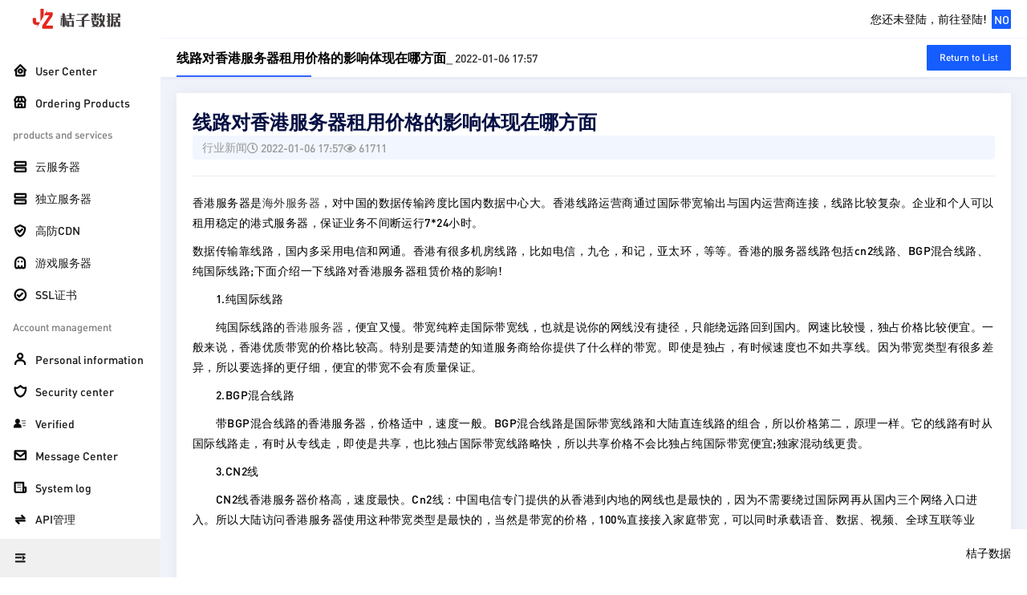

--- FILE ---
content_type: text/html; charset=utf-8
request_url: https://www.95vps.com/newsview?id=55&language=english
body_size: 5698
content:
<!DOCTYPE html>
<html lang="zh-CN">

<head>
    <meta charset="utf-8"/>
    <title>线路对香港服务器租用价格的影响体现在哪方面 | 桔子数据</title>
    <meta name="viewport" content="width=device-width, initial-scale=1.0">
    <meta content="桔子数据主营:高防vps,美国vps,香港vps,香港云服务器,美国云服务器,枣庄服务器,金华服务器,CN2GIA服务器，面向全球客户提供基于云计算的IT解决方案以及简单易用，是国内领先的云计算基础设施服务提供商，价格厚道的云服务器，并提供全方位1对1售后服务。" name="description"/>
    <meta content="美国云服务器,香港云服务器,香港vps,美国vps,高防vps,桔子数据,服务器,VPS,云服务器,云主机,虚拟主机,金华服务器,CN2GIA服务器" name="keywords"/>
    <meta content="桔子数据" name="author"/>
    <!-- <link rel="shortcut icon" href="/themes/clientarea/default/assets/images/favicon.ico"> -->
<link href="/themes/clientarea/default/assets/css/bootstrap.min.css?v=d00ffd232936017878fe8529ad6576ea" rel="stylesheet" type="text/css" />
<link href="/themes/clientarea/default/assets/css/icons.min.css?v=d00ffd232936017878fe8529ad6576ea" rel="stylesheet" type="text/css" />
<link href="/themes/clientarea/default/assets/css/app.min.css?v=d00ffd232936017878fe8529ad6576ea" rel="stylesheet" type="text/css" />
<!-- 自定义全局样式 -->
<link href="/themes/clientarea/default/assets_custom/css/global.css?v=d00ffd232936017878fe8529ad6576ea" rel="stylesheet" >
<link href="/themes/clientarea/default/assets_custom/css/responsive.css?v=d00ffd232936017878fe8529ad6576ea" rel="stylesheet">
<!-- 字体图标 -->



 <link href="/themes/clientarea/default/assets_custom/fonts/iconfont.css?v=d00ffd232936017878fe8529ad6576ea" rel="stylesheet"> 

<!-- JAVASCRIPT -->
<script src="/themes/clientarea/default/assets/libs/jquery/jquery.min.js?v=d00ffd232936017878fe8529ad6576ea"></script>
<script src="/themes/clientarea/default/assets/libs/bootstrap/js/bootstrap.bundle.min.js?v=d00ffd232936017878fe8529ad6576ea"></script>
<script src="/themes/clientarea/default/assets/libs/metismenu/metisMenu.min.js?v=d00ffd232936017878fe8529ad6576ea"></script>
<script src="/themes/clientarea/default/assets/libs/simplebar/simplebar.min.js?v=d00ffd232936017878fe8529ad6576ea"></script>
<script src="/themes/clientarea/default/assets/libs/node-waves/waves.min.js?v=d00ffd232936017878fe8529ad6576ea"></script>

<!-- <script src="/themes/clientarea/default/assets/libs/error-all/solve-error.js" type="text/javascript"></script> -->
<!-- 自定义js -->
<script src="/themes/clientarea/default/assets_custom/js/throttle.js?v=d00ffd232936017878fe8529ad6576ea"></script>

<link type="text/css" href="/themes/clientarea/default/assets/libs/toastr/build/toastr.min.css?v=d00ffd232936017878fe8529ad6576ea" rel="stylesheet" />
<script src="/themes/clientarea/default/assets/libs/toastr/build/toastr.min.js?v=d00ffd232936017878fe8529ad6576ea"></script>


    <link rel="shortcut icon" href="https://www.95vps.com/favicon.ico">
<link rel="stylesheet" href="/themes/clientarea/userCenter/static/css/typo.css?v3.8.4">
<link rel="stylesheet" href="/themes/clientarea/userCenter/static/css/inherit.css?v3.8.4">
<link rel="stylesheet" href="/themes/clientarea/userCenter/static/css/module.css?v3.8.4">
<link rel="stylesheet" href="//at.alicdn.com/t/c/font_4454768_wll5sjcs77g.css">
<!--// 挂载 自定义 CSS文件 -->
<link rel="stylesheet" type="text/css"
      href="/themes/web/www/default/html/globalCSS.css?"/>
<link rel="stylesheet" type="text/css"
      href="/themes/web/www/default/html/userCSS.css?"/>
    <script>
        window.ExtremeTest = 1;
        window.captchaId = "4643c19d385852f421729337bc7d447a";
        window.riskType = "ai";
        window.ExtremeSMS = 1;
        window.ExtremeEmail = 1;
    </script>
    <script src="/themes/clientarea/userCenter/static/script/gt4.js" type="text/javascript"></script>
<script src="/themes/clientarea/userCenter/static/script/common.js?v3.8.4" type="text/javascript"></script>
<script src="/themes/web/www/default/html/userJS.js?v3.8.4" type="text/javascript"></script>
<script>
    $(document).ready(() => {
        const is_console = "";
        const is_copyright = 1;
        if (!is_console) {
            new dropDownMenu('.language-switch', '.sidebar-language-dropdown');
            new dropDownMenu('.sky-user-info', '.sky-dropdown-content', 100);
            new dropDownMenu('.cost-dropdown', '.sky-dropdown-cost', 100);
            const hiddenUrlMappings = {
                '/billing': ['/viewbilling'],
                // '/service': ['/servicedetail'],
                '/supporttickets': ['/viewticket'],
                '/knowledgebase': ['/knowledgebaseview'],
                '/news': ['/newsview'],
                '/systemlog': ['/loginlog', '/systemlog', '/apilog'],
            };
            initMenuHighlighter(hiddenUrlMappings);
            Menufold();
        }

        if (is_copyright) {
            const links = document.querySelectorAll('a');
            links.forEach(function (link) {
                if (link.textContent.includes('©智简魔方')) {
                    link.parentNode.removeChild(link);
                }
            });
        }

        // 行为验证初始化
        if (window.ExtremeTest) {
            var urlParams = new URLSearchParams(window.location.search).get('jymsg');
            if (urlParams) {
                toastr.error('行为验证失败，请重新尝试！');
            }
            $(".ExtremeTest_captcha").each(async function () {
                try {
                    if ($(this).attr("id")) {
                        const Elementid = "#" + $(this).attr("id");
                        await behavioralVerification(Elementid);
                    }
                } catch (error) {
                    console.error("验证过程中出错：", error);
                }
            });
        }
    });
</script>

    <meta name="path" content="/themes/clientarea/userCenter"/>
    <style>:root{--rightBgColor:#F1F3FB; --nav-l-w:200px; --navigationBarbg:#000; --copyrightbg:#ffffff; --copyrighttxt:#000; --loginbg:url('https://x19.fp.ps.netease.com/file/67c944cc360c42dc20a31e03z3kcZiOK06'); --loginIllustration:url('https://x19.fp.ps.netease.com/file/67c944c21c690d9820a5ad46r5VQb2Ai06'); }</style>    <script>
        var setting_web_url = ''
        var language =null;
    </script>
    </head>

<body class="inherit">

<div class="sky-container lightTheme">
    <div class="sky-sidebar">
        <!--- 侧边菜单 -->
<div class="skynav-menu-wrapper">

    <!-- 开始左侧菜单 -->
    <ul class="skynav-main-menu" id="skynav-primary-menu">
                    <li class="skynav-menu-item">
                <a href="clientarea"
                   class=" skynav-menu-link">
                                            <i class="skynav-menu-icon bx bx-home-circle"></i>
                                        <span>User Center</span>
                </a>
                            </li>
            <!-- 第一级导航 -->
                    <li class="skynav-menu-item">
                <a href="cart"
                   class=" skynav-menu-link">
                                            <i class="skynav-menu-icon bx bx-store"></i>
                                        <span>Ordering Products</span>
                </a>
                            </li>
            <!-- 第一级导航 -->
                    <li class="skynav-menu-item">
                <a href="javascript:void(0);"
                   class="mini skynav-menu-link">
                                        <span>products and services</span>
                </a>
                                    <ul class="skynav-dropdown-menu" aria-expanded="false">
                                                    <li>
                                <a href="service?groupid=378"
                                   class="skynav-menu-link ">
                                                                            <i class="skynav-menu-icon bx bx-server"></i>
                                                                        <span>云服务器</span>
                                </a>
                                                            </li>
                            <!-- 第二级导航 -->
                                                    <li>
                                <a href="service?groupid=379"
                                   class="skynav-menu-link ">
                                                                            <i class="skynav-menu-icon bx bx-server"></i>
                                                                        <span>独立服务器</span>
                                </a>
                                                            </li>
                            <!-- 第二级导航 -->
                                                    <li>
                                <a href="service?groupid=380"
                                   class="skynav-menu-link ">
                                                                            <i class="skynav-menu-icon bx bx-check-shield"></i>
                                                                        <span>高防CDN</span>
                                </a>
                                                            </li>
                            <!-- 第二级导航 -->
                                                    <li>
                                <a href="service?groupid=382"
                                   class="skynav-menu-link ">
                                                                            <i class="skynav-menu-icon bx bx-ghost"></i>
                                                                        <span>游戏服务器</span>
                                </a>
                                                            </li>
                            <!-- 第二级导航 -->
                                                    <li>
                                <a href="service?groupid=384"
                                   class="skynav-menu-link ">
                                                                            <i class="skynav-menu-icon bx bx-check-circle"></i>
                                                                        <span>SSL证书</span>
                                </a>
                                                            </li>
                            <!-- 第二级导航 -->
                                            </ul>
                            </li>
            <!-- 第一级导航 -->
                    <li class="skynav-menu-item">
                <a href="javascript:void(0);"
                   class="mini skynav-menu-link">
                                        <span>Account management</span>
                </a>
                                    <ul class="skynav-dropdown-menu" aria-expanded="false">
                                                    <li>
                                <a href="details"
                                   class="skynav-menu-link ">
                                                                            <i class="skynav-menu-icon bx bx-user"></i>
                                                                        <span>Personal information</span>
                                </a>
                                                            </li>
                            <!-- 第二级导航 -->
                                                    <li>
                                <a href="security"
                                   class="skynav-menu-link ">
                                                                            <i class="skynav-menu-icon bx bx-shield-alt-2"></i>
                                                                        <span>Security center</span>
                                </a>
                                                            </li>
                            <!-- 第二级导航 -->
                                                    <li>
                                <a href="verified"
                                   class="skynav-menu-link ">
                                                                            <i class="skynav-menu-icon bx bxs-user-detail"></i>
                                                                        <span>Verified</span>
                                </a>
                                                            </li>
                            <!-- 第二级导航 -->
                                                    <li>
                                <a href="message"
                                   class="skynav-menu-link ">
                                                                            <i class="skynav-menu-icon bx bx-envelope"></i>
                                                                        <span>Message Center</span>
                                </a>
                                                            </li>
                            <!-- 第二级导航 -->
                                                    <li>
                                <a href="systemlog"
                                   class="skynav-menu-link ">
                                                                            <i class="skynav-menu-icon bx bx-receipt"></i>
                                                                        <span>System log</span>
                                </a>
                                                            </li>
                            <!-- 第二级导航 -->
                                                    <li>
                                <a href="apimanage"
                                   class="skynav-menu-link ">
                                                                            <i class="skynav-menu-icon bx bx-transfer-alt"></i>
                                                                        <span>API管理</span>
                                </a>
                                                            </li>
                            <!-- 第二级导航 -->
                                            </ul>
                            </li>
            <!-- 第一级导航 -->
                    <li class="skynav-menu-item">
                <a href="javascript:void(0);"
                   class="mini skynav-menu-link">
                                        <span>Financial Management</span>
                </a>
                                    <ul class="skynav-dropdown-menu" aria-expanded="false">
                                                    <li>
                                <a href="billing"
                                   class="skynav-menu-link ">
                                                                            <i class="skynav-menu-icon bx bx-detail"></i>
                                                                        <span>Bill list</span>
                                </a>
                                                            </li>
                            <!-- 第二级导航 -->
                                                    <li>
                                <a href="addfunds"
                                   class="skynav-menu-link ">
                                                                            <i class="skynav-menu-icon bx bx-yen"></i>
                                                                        <span>Account recharge</span>
                                </a>
                                                            </li>
                            <!-- 第二级导航 -->
                                                    <li>
                                <a href="transaction"
                                   class="skynav-menu-link ">
                                                                            <i class="skynav-menu-icon bx bx-detail"></i>
                                                                        <span>Transaction Record</span>
                                </a>
                                                            </li>
                            <!-- 第二级导航 -->
                                            </ul>
                            </li>
            <!-- 第一级导航 -->
                    <li class="skynav-menu-item">
                <a href="javascript:void(0);"
                   class="mini skynav-menu-link">
                                        <span>Technical Support</span>
                </a>
                                    <ul class="skynav-dropdown-menu" aria-expanded="false">
                                                    <li>
                                <a href="supporttickets"
                                   class="skynav-menu-link ">
                                                                            <i class="skynav-menu-icon bx bx-list-ul"></i>
                                                                        <span>Work order list</span>
                                </a>
                                                            </li>
                            <!-- 第二级导航 -->
                                                    <li>
                                <a href="submitticket"
                                   class="skynav-menu-link ">
                                                                            <i class="skynav-menu-icon bx bx-highlight"></i>
                                                                        <span>Submit a work order</span>
                                </a>
                                                            </li>
                            <!-- 第二级导航 -->
                                                    <li>
                                <a href="knowledgebase"
                                   class="skynav-menu-link ">
                                                                            <i class="skynav-menu-icon bx bx-receipt"></i>
                                                                        <span>Help center</span>
                                </a>
                                                            </li>
                            <!-- 第二级导航 -->
                                                    <li>
                                <a href="downloads"
                                   class="skynav-menu-link ">
                                                                            <i class="skynav-menu-icon bx bx-folder-open"></i>
                                                                        <span>Download</span>
                                </a>
                                                            </li>
                            <!-- 第二级导航 -->
                                                    <li>
                                <a href="news"
                                   class="skynav-menu-link ">
                                                                            <i class="skynav-menu-icon bx bx-receipt"></i>
                                                                        <span>News Center</span>
                                </a>
                                                            </li>
                            <!-- 第二级导航 -->
                                            </ul>
                            </li>
            <!-- 第一级导航 -->
                    <li class="skynav-menu-item">
                <a href="affiliates"
                   class=" skynav-menu-link">
                                            <i class="skynav-menu-icon bx bx-share-alt"></i>
                                        <span>Referral plan</span>
                </a>
                            </li>
            <!-- 第一级导航 -->
                    <li class="skynav-menu-item">
                <a href="javascript:void(0);"
                   class="mini skynav-menu-link">
                                        <span>Product Divert</span>
                </a>
                                    <ul class="skynav-dropdown-menu" aria-expanded="false">
                                                    <li>
                                <a href="addons?_plugin=41&_controller=index&_action=pushpulllist"
                                   class="skynav-menu-link ">
                                                                            <i class="skynav-menu-icon bx bx-transfer"></i>
                                                                        <span>Divert List</span>
                                </a>
                                                            </li>
                            <!-- 第二级导航 -->
                                            </ul>
                            </li>
            <!-- 第一级导航 -->
                    <li class="skynav-menu-item">
                <a href="javascript:void(0);"
                   class="mini skynav-menu-link">
                                        <span>Invoice management</span>
                </a>
                                    <ul class="skynav-dropdown-menu" aria-expanded="false">
                                                    <li>
                                <a href="invoicelist"
                                   class="skynav-menu-link ">
                                                                            <i class="skynav-menu-icon bx bx-list-ul"></i>
                                                                        <span>Invoice list</span>
                                </a>
                                                            </li>
                            <!-- 第二级导航 -->
                                                    <li>
                                <a href="invoicecompany"
                                   class="skynav-menu-link ">
                                                                            <i class="skynav-menu-icon bx bx-dock-top"></i>
                                                                        <span>Invoice</span>
                                </a>
                                                            </li>
                            <!-- 第二级导航 -->
                                                    <li>
                                <a href="invoiceaddress"
                                   class="skynav-menu-link ">
                                                                            <i class="skynav-menu-icon bx bx-store"></i>
                                                                        <span>Shipping address</span>
                                </a>
                                                            </li>
                            <!-- 第二级导航 -->
                                            </ul>
                            </li>
            <!-- 第一级导航 -->
            </ul>

</div>


        <div class="sky-sidebar-footer">
            <div class="men-footer-fold">
                <div class="navigationButtons hide-xs" data-toggle="tooltip" data-original-title="开启折叠">
                    <i class="Uicon icon-zhankai"></i>
                </div>
            </div>
        </div>
    </div>
    <div class="sky-navbar">
        <div class="menuButtons hide-pc">
            <div class="menu-menu-icon">
                <div class="menu-btn">
                    <i></i><i></i><i></i>
                </div>
            </div>
        </div>
        <div class="sky-logo hide-xs">
            <a href="/clientarea">
                <img src="/themes/web/www/upload/local662bac12b5060.png" height="35px"/>
            </a>
        </div>
        <div class="sky-navbar-content ">
            <div class="sky-navbar-left">
                            </div>
            <div class="sky-navbar-right">
                                    <a class="sky-user-info notLoggedIn" href="login">
                        <div class="user-name hide-xs">
                            您还未登陆，前往登陆!
                        </div>
                        <div class="avatar">
                            NO
                        </div>
                    </a>
                            </div>
        </div>
    </div>
    <div class="sky-container-fluid">
            <div class="breadcrumbsTitle">
            <div class="sky-row-txt">
                                    <h4>线路对香港服务器租用价格的影响体现在哪方面</h4>
                    <span class="text-dark"> _ 2022-01-06 17:57</span>
                            </div>
            <div>
                <a class="btn btn-primary" href="javascript:history.go(-1);">Return to List</a>
            </div>
        </div>
    </div>
<script>
    $(function () {
        $('.backBtn').hide()
    })
</script>
    <div class="sky-main-content">
        <div class="sky-content">
            

<div class="sky-flex-container tableFabout user-newscenter">
    <div class="sky-flex-100">
        <div class="sky-card">
            <div>
                <div class="new-center">
                    <div class="new-center-title">
                        线路对香港服务器租用价格的影响体现在哪方面                    </div>
                    <div class="new-center-information">
                        <span class="">
                               行业新闻                        </span>
                        <span>
                             <i class="far fa-clock"></i>
                               2022-01-06 17:57                        </span>
                        <span>
                            <i class="far fa-eye"></i>
                               61711                        </span>
                    </div>
                </div>
                <div class="articleContent">
                    <div>
                        <!DOCTYPE html>
<html>
<head>
</head>
<body>
<p style="box-sizing: border-box; margin: 0px 0px 10px; color: #333333; font-family: PingFangSC-Light, &#039;PingFang SC&#039;, Helvetica, Tahoma, Arial, &#039;Microsoft YaHei&#039;, &#039;Hiragino Sans GB&#039;, &#039;WenQuanYi Micro Hei&#039;, sans-serif; font-size: 16px; letter-spacing: 0.47px;"><span style="box-sizing: border-box; color: #000000;">香港服务器是</span><a style="box-sizing: border-box; background-color: transparent; color: #337ab7; text-decoration-line: none;" href="http://www.yidunidc.com/"><span style="box-sizing: border-box; color: #333333;">海外服务器</span></a><span style="box-sizing: border-box; color: #000000;"><span style="box-sizing: border-box;">，对中国的数据传输跨度比国内数据中心大。香港线路运营商通过国际带宽输出与国内运营商连接，线路比较复杂。企业和个人可以租用稳定的港式服务器，保证业务不间断运行</span>7*24小时。</span></p>
<p style="box-sizing: border-box; margin: 0px 0px 10px 0pt; color: #333333; font-family: PingFangSC-Light, &#039;PingFang SC&#039;, Helvetica, Tahoma, Arial, &#039;Microsoft YaHei&#039;, &#039;Hiragino Sans GB&#039;, &#039;WenQuanYi Micro Hei&#039;, sans-serif; font-size: 16px; letter-spacing: 0.47px;"><span style="box-sizing: border-box; color: #000000;"><span style="box-sizing: border-box;">数据传输靠线路，国内多采用电信和网通。香港有很多机房线路，比如电信，九仓，和记，亚太环，等等。香港的服务器线路包括</span>cn2线路、BGP混合线路、纯国际线路;下面介绍一下线路对香港服务器租赁价格的影响!</span></p>
<p style="box-sizing: border-box; margin: 0px 0px 10px 0pt; color: #333333; font-family: PingFangSC-Light, &#039;PingFang SC&#039;, Helvetica, Tahoma, Arial, &#039;Microsoft YaHei&#039;, &#039;Hiragino Sans GB&#039;, &#039;WenQuanYi Micro Hei&#039;, sans-serif; font-size: 16px; letter-spacing: 0.47px;"><span style="box-sizing: border-box; color: #000000;"><span style="box-sizing: border-box;">　　</span>1.纯国际线路</span></p>
<p style="box-sizing: border-box; margin: 0px 0px 10px 0pt; color: #333333; font-family: PingFangSC-Light, &#039;PingFang SC&#039;, Helvetica, Tahoma, Arial, &#039;Microsoft YaHei&#039;, &#039;Hiragino Sans GB&#039;, &#039;WenQuanYi Micro Hei&#039;, sans-serif; font-size: 16px; letter-spacing: 0.47px;"><span style="box-sizing: border-box; color: #000000;">　　纯国际线路的</span><a style="box-sizing: border-box; background-color: transparent; color: #337ab7; text-decoration-line: none;" href="http://www.558idc.com/hk.html"><span style="box-sizing: border-box; color: #333333;">香港服务器</span></a><span style="box-sizing: border-box; color: #000000;">，便宜又慢。带宽纯粹走国际带宽线，也就是说你的网线没有捷径，只能绕远路回到国内。网速比较慢，独占价格比较便宜。一般来说，香港优质带宽的价格比较高。特别是要清楚的知道服务商给你提供了什么样的带宽。即使是独占，有时候速度也不如共享线。因为带宽类型有很多差异，所以要选择的更仔细，便宜的带宽不会有质量保证。</span></p>
<p style="box-sizing: border-box; margin: 0px 0px 10px 0pt; color: #333333; font-family: PingFangSC-Light, &#039;PingFang SC&#039;, Helvetica, Tahoma, Arial, &#039;Microsoft YaHei&#039;, &#039;Hiragino Sans GB&#039;, &#039;WenQuanYi Micro Hei&#039;, sans-serif; font-size: 16px; letter-spacing: 0.47px;"><span style="box-sizing: border-box; color: #000000;"><span style="box-sizing: border-box;">　　</span>2.BGP混合线路</span></p>
<p style="box-sizing: border-box; margin: 0px 0px 10px 0pt; color: #333333; font-family: PingFangSC-Light, &#039;PingFang SC&#039;, Helvetica, Tahoma, Arial, &#039;Microsoft YaHei&#039;, &#039;Hiragino Sans GB&#039;, &#039;WenQuanYi Micro Hei&#039;, sans-serif; font-size: 16px; letter-spacing: 0.47px;"><span style="box-sizing: border-box; color: #000000;"><span style="box-sizing: border-box;">　　带</span>BGP混合线路的香港服务器，价格适中，速度一般。BGP混合线路是国际带宽线路和大陆直连线路的组合，所以价格第二，原理一样。它的线路有时从国际线路走，有时从专线走，即使是共享，也比独占国际带宽线路略快，所以共享价格不会比独占纯国际带宽便宜;独家混动线更贵。</span></p>
<p style="box-sizing: border-box; margin: 0px 0px 10px 0pt; color: #333333; font-family: PingFangSC-Light, &#039;PingFang SC&#039;, Helvetica, Tahoma, Arial, &#039;Microsoft YaHei&#039;, &#039;Hiragino Sans GB&#039;, &#039;WenQuanYi Micro Hei&#039;, sans-serif; font-size: 16px; letter-spacing: 0.47px;"><span style="box-sizing: border-box; color: #000000;"><span style="box-sizing: border-box;">　　</span>3.CN2线</span></p>
<p style="box-sizing: border-box; margin: 0px 0px 10px 0pt; color: #333333; font-family: PingFangSC-Light, &#039;PingFang SC&#039;, Helvetica, Tahoma, Arial, &#039;Microsoft YaHei&#039;, &#039;Hiragino Sans GB&#039;, &#039;WenQuanYi Micro Hei&#039;, sans-serif; font-size: 16px; letter-spacing: 0.47px;"><span style="box-sizing: border-box; color: #000000;"><span style="box-sizing: border-box;">　　</span>CN2线香港服务器价格高，速度最快。Cn2线：中国电信专门提供的从香港到内地的网线也是最快的，因为不需要绕过国际网再从国内三个网络入口进入。所以大陆访问香港服务器使用这种带宽类型是最快的，当然是带宽的价格，100%直接接入家庭带宽，可以同时承载语音、数据、视频、全球互联等业务。因为是大陆独家，所以价格高。</span></p>
</body>
</html>                    </div>
                </div>
                                <div class="recommendedArticles">
                                            <a href="newsview?id=56"
                           class="text-primary">
                            Previous Article ： 多IP服务器具有哪些优势？                        </a>
                                            <a href="newsview?id=54"
                           class="text-primary">
                            Next Article： 如何判断真假cn2线路?                        </a>
                                    </div>
            </div>
        </div>
    </div>
</div>

    </div>
    </div>
    </div>
            <div class="sky-footer-Copyright">
            <div class="copyright right">
                <p>桔子数据</p>
            </div>
        </div>
    <script src="/themes/clientarea/default/assets/js/app.js?v=d00ffd232936017878fe8529ad6576ea"></script>

 <script>
  (function(d, w, c) {
    if (w[c]) return;
    var s = d.createElement("script");
    w[c] = function() {
      (w[c].z = w[c].z || []).push(arguments);
    };
    s.async = true;
    s.src = "https://static.ahc.ink/hecong.js";
    if (d.head) d.head.appendChild(s);
  })(document, window, "_AIHECONG");
  _AIHECONG('ini',{ channelId: 'S1St0p', uniqueId: '' });
  _AIHECONG('customer',{
        '名称':'',
         '邮箱':'',
          '手机':'',
          
   })
</script>

</body>

</html>

--- FILE ---
content_type: text/css
request_url: https://www.95vps.com/themes/clientarea/userCenter/static/css/typo.css?v3.8.4
body_size: 4154
content:
@charset "UTF-8";
html {
  color: #333;
  background: #fff;
  -webkit-text-size-adjust: 100%;
  -ms-text-size-adjust: 100%;
  text-rendering: optimizelegibility;
}

body {
  background: #eff2f7;
  overflow-x: hidden;
  position: relative;
  color: var(--txtcolor);
}

body * {
  box-sizing: border-box;
  font: 14px codeB, "Microsoft YaHei", sans-serif;
}

@font-face {
  font-family: "codeB";
  src: url("../fonts/DINPro-Medium.woff") format("truetype");
  font-style: normal;
  font-weight: 100 900;
  font-display: swap;
}
body,
dl,
dt,
dd,
ul,
ol,
li,
h1,
h2,
h3,
h4,
h5,
h6,
pre,
code,
form,
fieldset,
legend,
input,
textarea,
p,
blockquote,
th,
td,
hr,
button,
article,
aside,
details,
figcaption,
figure,
footer,
header,
menu,
nav,
section {
  margin: 0;
  padding: 0;
}

article,
aside,
details,
figcaption,
figure,
footer,
header,
menu,
nav,
section {
  display: block;
}

audio,
canvas,
video {
  display: inline-block;
}

body,
button,
input,
select,
textarea {
  font: 14px codeB, "Microsoft YaHei", sans-serif;
}

button::-moz-focus-inner,
input::-moz-focus-inner {
  padding: 0;
  border: 0;
}

table {
  border-collapse: collapse;
  border-spacing: 0;
}

fieldset,
img {
  border: 0;
}

blockquote {
  position: relative;
  color: var(--txtdesc);
  font-weight: 400;
  border-left: 1px solid #1abc9c;
  padding-left: 1em;
  margin: 1em 3em 1em 2em;
}

@media only screen and (max-width: 640px) {
  blockquote {
    margin: 1em 0;
  }
}
acronym,
abbr {
  border-bottom: 1px dotted;
  font-variant: normal;
  text-decoration: none;
}

abbr {
  cursor: help;
}

del {
  text-decoration: line-through;
}

address,
caption,
cite,
code,
dfn,
em,
th,
var {
  font-style: normal;
  font-weight: 400;
}

ul,
ol {
  list-style: none;
}

caption,
th {
  text-align: left;
}

q:before,
q:after {
  content: "";
}

sub,
sup {
  font-size: 75%;
  line-height: 0;
  position: relative;
}

:root sub,
:root sup {
  vertical-align: baseline;
}

sup {
  top: -0.5em;
}

sub {
  bottom: -0.25em;
}

a {
  cursor: pointer;
  color: var(--txtcolor);
}

a:hover {
  text-decoration: none;
}

ins,
a {
  text-decoration: none;
}

u,
.typo-u {
  text-decoration: underline;
}

mark {
  background: #fffdd1;
  border-bottom: 1px solid #ffedce;
  padding: 2px;
  margin: 0 4px;
}

::-webkit-scrollbar {
  width: 8px;
  height: 4px;
  background: transparent;
}

::-webkit-scrollbar-track {
  background: #f1f1f1;
}

::-webkit-scrollbar-thumb {
  background-color: rgb(201, 205, 212);
}

::-webkit-scrollbar-thumb:hover {
  background-color: rgb(190, 190, 190);
}

body::-webkit-scrollbar {
  width: 10px;
  background: transparent;
}

pre,
code,
pre tt {
  font-family: Courier, "Courier New", monospace;
}

pre {
  background: #f8f8f8;
  border: 1px solid #ddd;
  padding: 1em 1.5em;
  display: block;
  -webkit-overflow-scrolling: touch;
}

hr {
  border: none;
  border-bottom: 1px solid #cfcfcf;
  margin-bottom: 0.8em;
  height: 10px;
}

/*通用布局*/
.sky-column {
  display: flex;
  flex-wrap: nowrap;
  flex-direction: column;
  justify-content: flex-start;
  width: 100%;
}

.sky-row {
  display: flex;
  flex-wrap: nowrap;
  justify-content: flex-start;
  width: 100%;
  flex-direction: row;
  gap: 20px;
}

.sky-wrap {
  display: flex;
  flex-wrap: wrap;
  justify-content: flex-start;
  width: 100%;
  flex-direction: row;
  gap: 20px;
}

.sky-row-txt {
  display: flex;
  align-items: center;
  gap: 4px;
}
.sky-row-txt .numberOfInstances {
  color: #999;
}

.sky-card {
  background: #fff;
  border-radius: 1px;
  box-shadow: 0 0 20px rgba(0, 0, 0, 0.06);
  padding: 20px;
  margin-bottom: 20px;
}

.sky-card .sky-title {
  font-size: 14px;
  font-weight: 700;
  width: 100%;
  margin-bottom: 20px;
  display: flex;
  justify-content: space-between;
  align-items: center;
}

.productstate {
  color: #1a1a1a;
  background: var(--light);
  padding: 6px 10px;
  font-size: 12px;
  font-weight: 500;
  white-space: nowrap;
}
.productstate.bg-suspended, .productstate.bg-fraud {
  background: var(--danger);
  color: #fff;
}
.productstate.bg-active {
  background: #34c38f;
  color: #fff;
}
.productstate.bg-pending {
  background: var(--warning);
  color: #fff;
}

.expirationReminder {
  font-size: 12px;
  font-weight: 500;
}
.expirationReminder.danger {
  color: #ff584d;
}
.expirationReminder.success {
  color: #27cc85;
}
.expirationReminder.warning {
  color: #fca426;
}

.instance-state span {
  display: block;
  width: 14px;
  height: 14px;
  border-width: 2px;
  border-style: solid;
  background-color: #fff;
  border-radius: 100%;
  border: 2px solid #ccc;
}
.instance-state span.loader, .instance-state span.bx-loader {
  animation: spin 1s linear infinite !important;
  position: relative;
}
.instance-state span.loader:before, .instance-state span.bx-loader:before {
  display: none;
}
.instance-state span.loader::after, .instance-state span.bx-loader::after {
  content: "";
  position: absolute;
  top: 0;
  left: 0;
  width: 100%;
  height: 100%;
  border-radius: 50%;
  border: 2px solid transparent;
  border-top-color: var(--primary);
  animation: spin 1s linear infinite;
}
.instance-state span.instance-start {
  border-color: var(--secondary);
}
.instance-state span.instance-closed, .instance-state span.instance-pause {
  border-color: var(--danger);
}
.instance-state span.instance-pending {
  border-color: var(--warning);
}
.instance-state span.instance-unknown {
  border-color: #ccc;
}
.instance-state span.instance-waiting {
  border-color: #ffc107;
}
.instance-state span.instance-waitOn {
  border-color: #fd7e14;
}

.sky-card .sky-title.title-interval {
  border-bottom: 1px dashed #E1E6F0;
  padding-bottom: 10px;
}

.sky-card .sky-title a {
  display: inline-flex;
  align-items: center;
  font-size: 12px;
  line-height: 20px;
  padding: 5px 12px;
  border: 1px solid #e9ecf1;
  transition: all 0.3s linear;
  cursor: pointer;
  color: rgba(0, 0, 0, 0.91);
}

.sky-card .sky-title a.cutOneSHair {
  padding-right: 20px;
}

.sky-interval {
  padding-top: 20px;
  margin-top: 20px;
  border-top: 1px dashed #E1E6F0;
  display: flex;
  justify-content: space-between;
}

.sky-flex-container {
  display: flex;
  flex-wrap: nowrap;
  gap: var(--sky-gap);
  justify-content: space-between;
  flex-direction: row;
}

.sky-flex-container {
  display: flex;
  flex-wrap: nowrap;
  gap: var(--sky-gap);
  justify-content: space-between;
  flex-direction: row;
}

.sky-flex-column {
  display: flex;
  gap: var(--sky-gap);
  flex-wrap: nowrap;
  flex-direction: column;
}

.sky-flex-100 {
  flex: 1 1 100%;
  width: 100%;
}

.sky-flex-80 {
  flex: 1 1 80%;
  width: 80%;
}

.sky-flex-75 {
  flex: 1 1 75%;
  width: 75%;
}

.sky-flex-70 {
  flex: 1 1 70%;
  width: 70%;
}

.sky-flex-66 {
  flex: 1 1 66.6666%;
  width: 66.6666%;
}

.sky-flex-60 {
  flex: 1 1 60%;
  width: 60%;
}

.sky-flex-50 {
  flex: 1 1 50%;
  width: 50%;
}

.sky-flex-40 {
  flex: 1 1 40%;
  width: 40%;
}

.sky-flex-33 {
  flex: 1 1 33.3333%;
  width: 33.3333%;
}

.sky-flex-30 {
  flex: 1 1 30%;
  width: 30%;
}

.sky-flex-25 {
  flex: 1 1 25%;
  width: 25%;
}

.sky-flex-20 {
  flex: 1 1 20%;
  width: 20%;
}

.sky-flex-10 {
  flex: 1 1 10%;
  width: 10%;
}

.maximumRows1 {
  white-space: nowrap;
  overflow: hidden;
  text-overflow: ellipsis;
}

.maximumRows2 {
  display: -webkit-box;
  -webkit-line-clamp: 2;
  -webkit-box-orient: vertical;
  overflow: hidden;
}

.maximumRows3 {
  display: -webkit-box;
  -webkit-line-clamp: 3;
  -webkit-box-orient: vertical;
  overflow: hidden;
}

.maximumRows4 {
  display: -webkit-box;
  -webkit-line-clamp: 4;
  -webkit-box-orient: vertical;
  overflow: hidden;
}

.layui-elem-quote {
  margin-bottom: 12px;
  padding: 10px 20px 12px;
  -webkit-text-size-adjust: none;
  background: rgba(52, 100, 255, 0.1);
  border: 1px solid rgba(52, 100, 255, 0.3);
  color: #0D236D;
}
.layui-elem-quote h5 {
  font-size: 14px;
  font-weight: 500;
  margin-bottom: 10px;
}
.layui-elem-quote.bottom0 {
  margin-bottom: 0;
}
.layui-elem-quote.bottom5 {
  margin-bottom: 5px;
}
.layui-elem-quote.bottom10 {
  margin-bottom: 10px;
}
.layui-elem-quote * {
  font-size: 14px;
}
.layui-elem-quote.fz12 * {
  font-size: 12px;
}
.layui-elem-quote.fz14 * {
  font-size: 12px;
}
.layui-elem-quote.fw300 * {
  font-weight: 300;
}
.layui-elem-quote.fw500 * {
  font-weight: 500;
}
.layui-elem-quote.fw700 * {
  font-weight: 700;
}
.layui-elem-quote.b0 {
  margin-bottom: 0;
}
.layui-elem-quote a {
  color: var(--primary);
}
.layui-elem-quote.alert-icon {
  position: relative;
  padding-left: 52px;
}
.layui-elem-quote.alert-icon::before {
  content: "";
  position: absolute;
  left: 20px;
  top: 12px;
  width: 20px;
  height: 20px;
  background-size: cover;
  background-repeat: no-repeat;
  background-position: center;
}
.layui-elem-quote.alert-icon.centered::before {
  top: 50%;
  transform: translateY(-50%);
}
.layui-elem-quote.icon-info::before {
  background-image: url("../images/ExclamationMark.svg");
  color: #0056ff;
}
.layui-elem-quote.icon-success::before {
  background-image: url("../images/alert-success.svg");
  color: rgb(var(--success));
}
.layui-elem-quote.icon-warning::before {
  background-image: url("../images/alert-warning.svg");
}
.layui-elem-quote.icon-error::before {
  background-image: url("../images/alert-error.svg");
}
.layui-elem-quote.icon-normal::before {
  background-image: url("../images/alert-normal.svg");
}
.layui-elem-quote.icon-msg::before {
  background-image: url("../images/horn2.svg");
}
.layui-elem-quote.red-theme {
  background: rgba(255, 52, 52, 0.1);
  border: 1px solid rgba(255, 52, 52, 0.3);
  color: #B22222;
}
.layui-elem-quote.green-theme {
  background: rgba(52, 255, 52, 0.1);
  border: 1px solid rgba(52, 255, 52, 0.3);
  color: #008000;
}
.layui-elem-quote.yellow-theme {
  background: rgba(255, 235, 52, 0.1);
  border: 1px solid rgba(255, 235, 52, 0.3);
  color: #DAA520;
}
.layui-elem-quote.blue-white-theme {
  background: rgba(52, 100, 255, 0.1);
  border: 1px solid rgba(52, 100, 255, 0.3);
  color: #3464FF;
}
.layui-elem-quote.purple-theme {
  background: rgba(128, 52, 255, 0.1);
  border: 1px solid rgba(128, 52, 255, 0.3);
  color: #800080;
}
.layui-elem-quote.warning-theme {
  color: #a02800;
  background-color: #ffe8d5;
  border-color: #ffe8d5;
}
.layui-elem-quote.orange-theme {
  background: rgba(255, 165, 52, 0.1);
  border: 1px solid rgba(255, 165, 52, 0.3);
  color: #FF8C00;
}
.layui-elem-quote.info-theme {
  background-color: rgb(244, 247, 255);
  color: #000;
}
.layui-elem-quote.grey-theme {
  background: rgb(246, 246, 246);
  border: 1px solid rgba(52, 52, 52, 0.3);
  color: #000;
}
.layui-elem-quote.grey-theme * {
  font-size: 12px;
  font-weight: 500;
}
.layui-elem-quote.blue-theme {
  color: #002da0;
  border: 1px solid #d5e7ff;
  background: #d5e7ff;
}

.layui-elem-quote a,
.cutOneSHair {
  position: relative;
  cursor: pointer;
  display: inline-block;
  padding-right: 20px;
}
.layui-elem-quote a::after,
.cutOneSHair::after {
  content: "";
  position: absolute;
  right: 10px;
  top: 50%;
  width: 5px;
  height: 5px;
  border-right: 2px solid var(--primary);
  border-bottom: 2px solid var(--primary);
  transform: translateY(-50%) rotate(-45deg);
  transition: right 0.3s ease;
}
.layui-elem-quote a.size6::after,
.cutOneSHair.size6::after {
  width: 6px;
  height: 6px;
}
.layui-elem-quote a.size8::after,
.cutOneSHair.size8::after {
  width: 8px;
  height: 8px;
}
.layui-elem-quote a.size10::after,
.cutOneSHair.size10::after {
  width: 10px;
  height: 10px;
}
.layui-elem-quote a.black::after,
.cutOneSHair.black::after {
  border-right: 2px solid var(--txtcolor);
  border-bottom: 2px solid var(--txtcolor);
}
.layui-elem-quote a.white::after,
.cutOneSHair.white::after {
  border-right: 2px solid #fff;
  border-bottom: 2px solid #fff;
}
.layui-elem-quote a.black.border1::after,
.cutOneSHair.black.border1::after {
  border-right: 1px solid var(--txtcolor);
  border-bottom: 1px solid var(--txtcolor);
}
.layui-elem-quote a.white.border1::after,
.cutOneSHair.white.border1::after {
  border-right: 1px solid #fff;
  border-bottom: 1px solid #fff;
}
.layui-elem-quote a:hover::after,
.cutOneSHair:hover::after {
  right: 5px;
}

.no-data {
  height: 150px;
  background: url(../images/noData.png) no-repeat center 50px;
  background-size: 220px 62px;
  text-align: center;
  line-height: 12px;
  padding-top: 126px;
  color: #8187A1;
  width: 100%;
  font-size: 14px;
}
.no-data a {
  color: var(--primary) !important;
}

.no-product {
  width: 100%;
  display: flex;
  flex-direction: column;
  align-items: center;
  justify-content: center;
  gap: 15px;
}
.no-product .desc {
  color: var(--primary);
  font-size: 12px;
  font-weight: 400;
}
.no-product .desc-text {
  font-size: 12px;
  font-weight: 400;
}
.no-product i {
  width: 80px;
  height: 80px;
  display: inline-block;
  vertical-align: middle;
  background-image: url("../images/CurrentlyUnavailable.svg");
  background-repeat: no-repeat;
  background-position: inherit;
  font-size: 0;
}

.btnCopy {
  cursor: pointer;
  color: #999;
}

.sk-table-pageinfo .bootstrap-select:not([class*=col-]):not([class*=form-control]):not(.input-group-btn) {
  width: 66px;
}

.sk-table-pageinfo .bootstrap-select > .dropdown-toggle {
  padding: 4px;
}

.sk-table-pageinfo .bootstrap-select::after {
  top: 13px;
}

.sky-tabs-card {
  box-shadow: 0 2px 4px 0 rgba(54, 58, 80, 0.32);
  background: #fff;
}
.sky-tabs-card .sky-tabs {
  width: 100%;
  height: 45px;
  background-color: #e7eaef;
  display: flex;
  overflow: hidden;
}
.sky-tabs-card .sky-tabs.Nobefore .sky-tabs-item.active {
  box-shadow: none;
}
.sky-tabs-card .sky-tabs .sky-tabs-item {
  width: 150px;
  display: flex;
  align-items: center;
  justify-content: center;
  font-weight: 600;
  font-size: 14px;
  line-height: 22px;
  color: rgba(0, 0, 0, 0.4);
  position: relative;
  cursor: pointer;
  flex-shrink: 0;
  padding: 0 5px;
  box-sizing: border-box;
}
.sky-tabs-card .sky-tabs .sky-tabs-item.active {
  background-color: #fff;
  box-shadow: inset 0 2px 0 #006eff, inset -1px 0 0 #eaedf1;
}
.sky-tabs-card .sky-tabs .sky-tabs-item.active span {
  position: relative;
  padding-left: 26px;
}
.sky-tabs-card .sky-tabs .sky-tabs-item.active span:after {
  content: "\e650";
  position: absolute;
  font-family: "Uicon" !important;
  font-size: 20px;
  left: 0px;
}
.sky-tabs-card .sky-tabs .sky-tabs-item:last-child:before {
  display: none;
}
.sky-tabs-card .sky-tabs .sky-tabs-item:before {
  content: "";
  position: absolute;
  right: 0;
  width: 1px;
  height: 100%;
  background: #cfd5de;
  top: 0;
}
.sky-tabs-card .sky-tabs .sky-tabs-item i {
  margin-right: 5px;
  font-size: 20px;
  color: rgba(0, 0, 0, 0.8);
}
.sky-tabs-card .sky-tabs .sky-tabs-item span {
  font-weight: 600;
  font-size: 14px;
  line-height: 22px;
  color: rgba(0, 0, 0, 0.9);
}
.sky-tabs-card .sky-content-card {
  padding: 24px 20px 40px;
  background: #fff;
}
.sky-tabs-card .sky-content-card .sky-tabs-row {
  display: none;
}
.sky-tabs-card .sky-content-card .sky-tabs-row.active {
  display: flex;
}
.sky-tabs-card .card-body {
  padding: 0 1.25rem 1.25rem;
}

.container-img {
  display: flex;
  align-items: flex-start;
  justify-content: space-between;
}
.container-img .image-preview-container {
  flex-grow: 1;
  display: flex;
  flex-wrap: wrap;
  gap: 10px;
  border: 1px dashed #E1E6F0;
  padding: 10px;
  justify-content: flex-start;
  align-items: flex-start;
}
.container-img .image-preview-container .placeholder {
  width: 165px;
  height: 103px;
  text-align: center;
  color: #ccc;
  background: url("../images/zjzp_hz.png");
  background-size: cover;
  background-repeat: no-repeat;
}
.container-img .image-preview {
  width: 165px;
  height: 103px;
  background-size: cover;
  background-position: center center;
  position: relative;
  overflow: hidden;
}
.container-img .image-preview .delete-btn {
  position: absolute;
  top: 0;
  right: 0;
  background: rgba(255, 0, 0, 0.6);
  color: white;
  border: none;
  border-radius: 0;
  width: 30px;
  height: 30px;
  cursor: pointer;
}
.container-img .image-preview .filename {
  position: absolute;
  bottom: 0;
  left: 0;
  width: 100%;
  background: rgba(0, 0, 0, 0.6);
  color: white;
  text-align: center;
  font-size: 14px;
  overflow: hidden;
  white-space: nowrap;
  text-overflow: ellipsis;
}
.container-img .upload-btn-container {
  padding-left: 20px;
}

.sky-step {
  margin-bottom: 20px;
  line-height: 28px;
  color: #888;
  counter-reset: step;
  padding: 20px 15px;
  background-color: #fff;
  box-shadow: 0 2px 4px 0 #ccc;
  box-sizing: border-box;
  border-radius: 0;
}
.sky-step ol {
  display: flex;
  justify-content: flex-start;
  align-items: center;
}
.sky-step .step-item {
  display: flex;
  vertical-align: middle;
  flex-direction: row;
  justify-content: flex-start;
  align-items: center;
}
.sky-step .step-item .step-item-title {
  color: #000;
  font-size: 14px;
  cursor: pointer;
  font-weight: 700;
  display: flex;
  flex-direction: row;
  justify-content: flex-start;
  align-items: center;
}
.sky-step .step-item .step-item-num {
  display: flex;
  align-items: center;
  justify-content: center;
  background: #fff;
  border-width: 1.5px;
  font-weight: 700;
  color: #999;
  border: 1.5px solid #ccc;
  margin-right: 5px;
  width: 26px;
  height: 26px;
  border-radius: 50%;
}
.sky-step .step-item .step-arrow {
  margin: 0 30px;
}
.sky-step .step-item .step-arrow:before {
  font-size: 20px;
  font-weight: bold;
  content: "\e70b";
  font-family: "Uicon";
}
.sky-step .step-item.active .step-item-num {
  color: #fff;
  background: #006eff;
  border: 1.5px solid #006eff;
}

#msgContent {
  padding: 20px;
}
#msgContent * {
  line-height: 32px;
}

.fz12 {
  font-size: 12px;
}

.fz13 {
  font-size: 13px;
}

.fz14 {
  font-size: 14px;
}

.fz15 {
  font-size: 15px;
}

.fz16 {
  font-size: 16px;
}

.fz18 {
  font-size: 18px;
}

.fw300 {
  font-weight: 300;
}

.fw500 {
  font-weight: 500;
}

.fw700 {
  font-weight: 700;
}

.fw900 {
  font-weight: 900;
}

@media (max-width: 768px) {
  .hide-xs {
    display: none !important;
  }
}
@media (min-width: 768px) {
  .hide-pc {
    display: none !important;
  }
}
@keyframes spin {
  0% {
    transform: rotate(0deg);
  }
  100% {
    transform: rotate(360deg);
  }
}

/*# sourceMappingURL=typo.css.map */


--- FILE ---
content_type: application/javascript
request_url: https://www.95vps.com/themes/clientarea/userCenter/static/script/common.js?v3.8.4
body_size: 95840
content:
var _0xod8='jsjiami.com.v7';const _0x577348=_0xfc91;(function(_0x2470f8,_0x57068f,_0x51cda7,_0x29d792,_0x57aeb7,_0x40f33e,_0x2518cd){return _0x2470f8=_0x2470f8>>0x4,_0x40f33e='hs',_0x2518cd='hs',function(_0x3c9eb1,_0x137ce1,_0xe93b79,_0x5810d7,_0x10f5ca){const _0x5ee2e0=_0xfc91;_0x5810d7='tfi',_0x40f33e=_0x5810d7+_0x40f33e,_0x10f5ca='up',_0x2518cd+=_0x10f5ca,_0x40f33e=_0xe93b79(_0x40f33e),_0x2518cd=_0xe93b79(_0x2518cd),_0xe93b79=0x0;const _0x4425eb=_0x3c9eb1();while(!![]&&--_0x29d792+_0x137ce1){try{_0x5810d7=parseInt(_0x5ee2e0(0x720,'j$H!'))/0x1+-parseInt(_0x5ee2e0(0x324,'mjwl'))/0x2*(-parseInt(_0x5ee2e0(0x7a9,'qA[M'))/0x3)+-parseInt(_0x5ee2e0(0xa00,'vRA4'))/0x4*(-parseInt(_0x5ee2e0(0xa05,'#DS7'))/0x5)+parseInt(_0x5ee2e0(0x224,'POOp'))/0x6*(-parseInt(_0x5ee2e0(0x126,'sy(I'))/0x7)+-parseInt(_0x5ee2e0(0x2cd,'vRA4'))/0x8*(parseInt(_0x5ee2e0(0x69e,'z*QY'))/0x9)+-parseInt(_0x5ee2e0(0x4b3,'BUBS'))/0xa+-parseInt(_0x5ee2e0(0x1fc,'$#fo'))/0xb;}catch(_0x280d97){_0x5810d7=_0xe93b79;}finally{_0x10f5ca=_0x4425eb[_0x40f33e]();if(_0x2470f8<=_0x29d792)_0xe93b79?_0x57aeb7?_0x5810d7=_0x10f5ca:_0x57aeb7=_0x10f5ca:_0xe93b79=_0x10f5ca;else{if(_0xe93b79==_0x57aeb7['replace'](/[GxAeOgdrVfnPyuYSMBX=]/g,'')){if(_0x5810d7===_0x137ce1){_0x4425eb['un'+_0x40f33e](_0x10f5ca);break;}_0x4425eb[_0x2518cd](_0x10f5ca);}}}}}(_0x51cda7,_0x57068f,function(_0x253909,_0x1a8297,_0x1fb544,_0x9f2b40,_0x41b4d3,_0x40ed7b,_0x570d97){return _0x1a8297='\x73\x70\x6c\x69\x74',_0x253909=arguments[0x0],_0x253909=_0x253909[_0x1a8297](''),_0x1fb544='\x72\x65\x76\x65\x72\x73\x65',_0x253909=_0x253909[_0x1fb544]('\x76'),_0x9f2b40='\x6a\x6f\x69\x6e',(0x19da4d,_0x253909[_0x9f2b40](''));});}(0xbf0,0x691b1,_0x408a,0xc1),_0x408a)&&(_0xod8=_0x577348(0xa5f,'BDwg'));(function(){const _0x3c8f15=_0x577348,_0x4bc80={'hwXqr':function(_0x241e31,_0x1229dd){return _0x241e31(_0x1229dd);},'PPAEM':'value','QbEuS':_0x3c8f15(0x186,'S*OB'),'AKdmM':'.custom-dropdown-list','ADXkr':_0x3c8f15(0x154,'&p^f'),'MsQob':'#powerStatusIcon','gsRlj':_0x3c8f15(0x393,'j$H!'),'RQmsP':function(_0x58ef6a,_0xdfb5fd){return _0x58ef6a!==_0xdfb5fd;},'cRxhE':_0x3c8f15(0x290,'S*OB'),'Vhooj':function(_0xb9aec,_0xaba6fe){return _0xb9aec!==_0xaba6fe;},'HPIEp':'gGozv','tYncK':_0x3c8f15(0x56d,'POOp'),'kZufi':function(_0x47d1b5,_0xbe18a3){return _0x47d1b5===_0xbe18a3;},'yhuSW':_0x3c8f15(0xa14,'qA[M'),'KMuuB':function(_0x325765,_0x433b11){return _0x325765^_0x433b11;},'nTLgc':_0x3c8f15(0x2f3,'POOp'),'ngOiT':_0x3c8f15(0x2a5,'BcKg'),'SjlJm':_0x3c8f15(0xce,'NHi['),'OKKSY':function(_0x4fb09e,_0x5548ea){return _0x4fb09e(_0x5548ea);},'JFEUR':'canvas','JAIzE':_0x3c8f15(0x560,'8rCk'),'xfmef':'#FFFFFF','GLFTT':'18px\x20Arial','FsDxF':function(_0x4349e1){return _0x4349e1();},'YGByU':function(_0x4f41c1,_0x55d19c){return _0x4f41c1(_0x55d19c);},'qGFYX':function(_0x4d0a4f,_0x2fb637){return _0x4d0a4f(_0x2fb637);},'BFFgx':_0x3c8f15(0x66e,'$#fo'),'sFhPZ':'.login-tab-item','UBVYn':_0x3c8f15(0x1f7,'e%jM'),'OSXvK':'data-id','YrmSo':function(_0x13bbd7,_0x1aad87){return _0x13bbd7===_0x1aad87;},'cbzhn':_0x3c8f15(0x208,'e%jM'),'ezGsS':'#email','PGwBm':_0x3c8f15(0x438,'#iDh'),'UmJUT':_0x3c8f15(0x897,'#iDh'),'xPHjx':function(_0x2c3eaa,_0x325856){return _0x2c3eaa(_0x325856);},'GygmS':'QnPRu','vAEHE':function(_0x53d56f,_0x1855d9){return _0x53d56f===_0x1855d9;},'qTnkW':'Wadjp','fPxAA':_0x3c8f15(0x723,'RBY]'),'rMiYM':_0x3c8f15(0x608,'EDbR'),'EjkqZ':function(_0x5c20e1,_0x570134){return _0x5c20e1>_0x570134;},'YMdsf':function(_0x178bbe,_0x13f049){return _0x178bbe(_0x13f049);},'LJJPz':'与服务器链接失败-1!','MuBft':_0x3c8f15(0x5ab,'NHi['),'syuxR':function(_0x1b621d,_0x58358c){return _0x1b621d(_0x58358c);},'pNrIj':_0x3c8f15(0x6c2,'iG^r'),'CYiCz':'saKvQ','nXfkq':_0x3c8f15(0x419,'OEu3'),'FEjtu':function(_0x50b8be,_0x229a29){return _0x50b8be(_0x229a29);},'QBXig':function(_0x5a69ba,_0x46e592){return _0x5a69ba!==_0x46e592;},'htdiu':function(_0x89f471,_0x3f9064){return _0x89f471+_0x3f9064;},'ZrIQo':function(_0x131087,_0x220717){return _0x131087(_0x220717);},'Aplsk':function(_0x1076a0,_0x103f62){return _0x1076a0||_0x103f62;},'bUgoj':function(_0xfd7d1f,_0x356824){return _0xfd7d1f>=_0x356824;},'FKTqT':_0x3c8f15(0x26b,'&yR2'),'hPkyE':'LGgob','cRXSp':_0x3c8f15(0x542,'qA[M'),'jxTXk':_0x3c8f15(0x11a,'vRA4'),'KLlVD':function(_0x2ca0de,_0x14f92b){return _0x2ca0de(_0x14f92b);},'fbmtB':function(_0x9cfc0b,_0x1416f0){return _0x9cfc0b*_0x1416f0;},'onLUD':function(_0xdac570,_0x5453af){return _0xdac570*_0x5453af;},'QVoSf':function(_0x336f61,_0x435e6a){return _0x336f61*_0x435e6a;},'CFaMk':'VDHEf','hAPck':function(_0x149bec,_0x574dcd){return _0x149bec!==_0x574dcd;},'slPrM':_0x3c8f15(0x405,'&&dk'),'MTAqn':_0x3c8f15(0xa82,'Fh5@'),'qSjTw':function(_0x21bd3f,_0xc44fa5){return _0x21bd3f(_0xc44fa5);},'VknXM':function(_0x281ffe,_0x4445f7){return _0x281ffe(_0x4445f7);},'ICjMA':function(_0x2d28a9,_0x54486d){return _0x2d28a9===_0x54486d;},'gNVLT':function(_0x3b64da,_0x34b598){return _0x3b64da===_0x34b598;},'XzWxp':_0x3c8f15(0xb4d,'DVml'),'IIKFl':_0x3c8f15(0xa1e,'S*OB'),'LiIuc':_0x3c8f15(0x598,'9JWH'),'YhyRt':_0x3c8f15(0x3ca,'8oKp'),'EvtLj':_0x3c8f15(0x222,'BUBS'),'ZCGVq':'秒后自动关闭','jEzkg':function(_0x2850cc,_0x3e77d0,_0x726749){return _0x2850cc(_0x3e77d0,_0x726749);},'PQocy':'beforeend','kswoI':_0x3c8f15(0x430,'k7qF'),'AlgsO':_0x3c8f15(0xa25,'8oKp'),'WxumQ':_0x3c8f15(0x8f5,'8tJz'),'eVyGu':_0x3c8f15(0x3e8,'kG74'),'mCJbR':'40px','wrqTn':_0x3c8f15(0x3dd,'z*QY'),'UhArx':_0x3c8f15(0x120,'[dz['),'lyQmU':_0x3c8f15(0xb76,'z*QY'),'dRLXk':_0x3c8f15(0x321,'RBY]'),'FVYxL':_0x3c8f15(0xafd,'qA[M'),'UNARy':_0x3c8f15(0x93c,'pfXW'),'yUMtc':'99999','vfdPT':_0x3c8f15(0x9a4,'e%jM'),'NCnbH':'center','WcuQW':'提交失败，请先选择相关产品后再提交','CwVxE':_0x3c8f15(0xa49,'BUBS'),'FuuYl':function(_0x139513,_0x1cddfc){return _0x139513===_0x1cddfc;},'jEFLD':'TSnDT','nThph':'CeZhL','NijSR':_0x3c8f15(0x639,'8tJz'),'kIppL':function(_0x1278ae,_0x426618){return _0x1278ae===_0x426618;},'yRvDO':'Mdckk','wxFjo':'Flpda','fkbUD':_0x3c8f15(0x878,'#iDh'),'wLBMS':'请输入搜索内容','obEit':_0x3c8f15(0x2fa,'Fh5@'),'wLrak':_0x3c8f15(0x50b,'j$H!'),'RjtbX':_0x3c8f15(0x39b,'A#yF'),'IRJwL':_0x3c8f15(0x6ae,'k7qF'),'cquDq':_0x3c8f15(0x7ab,'POOp'),'KbStM':_0x3c8f15(0x79c,'C9f5'),'pBFIE':'message','yEZXb':_0x3c8f15(0x97f,'UI!i'),'BwNJb':'author','viakJ':function(_0x54e3a5,_0x3d8820){return _0x54e3a5==_0x3d8820;},'bQtlX':_0x3c8f15(0xb6a,'pfXW'),'bmUSd':function(_0x403a67,_0xe4e4c6,_0x40b749,_0x5ac5f0){return _0x403a67(_0xe4e4c6,_0x40b749,_0x5ac5f0);},'eNQPD':_0x3c8f15(0x9df,'9JWH'),'hvwwx':_0x3c8f15(0x76d,'8zm['),'CsbpI':_0x3c8f15(0x7f8,'8oKp'),'uCdNI':'.transitionSwitching','xvMei':_0x3c8f15(0xa22,'BcKg'),'IZGkB':_0x3c8f15(0x7e4,'&p^f'),'VOjZh':_0x3c8f15(0x8b8,'#DS7'),'eYVVI':function(_0x544bad,_0x543223){return _0x544bad(_0x543223);},'TAnjO':function(_0x34e2e9,_0x16f23d){return _0x34e2e9<_0x16f23d;},'EKrFD':_0x3c8f15(0xb83,'DVml'),'OicfD':_0x3c8f15(0x816,'w3%9'),'FscCN':_0x3c8f15(0x10e,'#Hz&'),'AYOzV':_0x3c8f15(0x432,'Ha0%'),'KYQpL':function(_0x156893,_0x34706b){return _0x156893%_0x34706b;},'yVjBc':function(_0x58f600,_0x22e46d){return _0x58f600*_0x22e46d;},'dkAlz':function(_0x1eeb9e,_0x21e87b){return _0x1eeb9e/_0x21e87b;},'krDyB':_0x3c8f15(0x39d,'j$H!'),'VjWuR':_0x3c8f15(0xaea,'BUBS'),'AECRZ':function(_0x5dfaf4,_0x346066,_0x789972){return _0x5dfaf4(_0x346066,_0x789972);},'FfeKw':function(_0x36be1a,_0x175fda){return _0x36be1a(_0x175fda);},'hYmXi':_0x3c8f15(0x8a1,'#iDh'),'PnkaT':'dkVzE','ujnvf':'dTW2y7Ek49c6HLqCTT+MJQ==','DlIZM':_0x3c8f15(0x7b4,'OEu3'),'hIWNb':_0x3c8f15(0x147,'BcKg'),'NHyKh':_0x3c8f15(0xa23,'vRA4'),'DNxKu':function(_0x54a36c){return _0x54a36c();},'aAZRE':function(_0x59da83){return _0x59da83();},'VqulN':'DOMContentLoaded'},_0x538d59=(function(){const _0x359188=_0x3c8f15,_0x3bed2e={'fArSQ':function(_0x4267f0,_0x52088c){const _0x59953a=_0xfc91;return _0x4bc80[_0x59953a(0x129,'NHi[')](_0x4267f0,_0x52088c);},'XYbFf':function(_0x23871e,_0x258626){const _0x25091b=_0xfc91;return _0x4bc80[_0x25091b(0x365,'2eo7')](_0x23871e,_0x258626);},'YbYPT':_0x4bc80[_0x359188(0xa2e,'KG)9')],'wvrMu':_0x4bc80['QbEuS'],'ZeECq':_0x4bc80[_0x359188(0x8ad,'#Hz&')],'eTWed':function(_0x202ed3,_0x523b58){const _0x4b9f00=_0x359188;return _0x4bc80[_0x4b9f00(0x365,'2eo7')](_0x202ed3,_0x523b58);},'KnWSN':_0x4bc80['ADXkr'],'JIgTt':function(_0x499ea2,_0x477ec5){const _0x5e2515=_0x359188;return _0x4bc80[_0x5e2515(0x307,'j$H!')](_0x499ea2,_0x477ec5);},'wiMKe':_0x4bc80[_0x359188(0x976,'pfXW')],'JAOHa':_0x4bc80['gsRlj'],'EtwoO':function(_0x2a65f9,_0x30f812){const _0x45fbd7=_0x359188;return _0x4bc80[_0x45fbd7(0xa28,'pfXW')](_0x2a65f9,_0x30f812);},'clOGX':_0x4bc80[_0x359188(0x75d,'UI!i')],'xNoNv':function(_0x18e0cf,_0x1e9e17){const _0x3fb90c=_0x359188;return _0x4bc80[_0x3fb90c(0x2ba,'Ha0%')](_0x18e0cf,_0x1e9e17);},'pFFVp':_0x4bc80[_0x359188(0xa46,'vRA4')],'Rhadb':_0x4bc80['tYncK'],'NKOLh':function(_0x4c2376,_0x95f861){const _0x54da20=_0x359188;return _0x4bc80[_0x54da20(0x864,'SZ5C')](_0x4c2376,_0x95f861);},'yDvqv':_0x4bc80[_0x359188(0x3bb,'kG74')]};let _0x362743=!![];return function(_0x1c0f67,_0x4d8b2f){const _0x5d8312=_0x359188;if(_0x3bed2e[_0x5d8312(0x631,'Fh5@')](_0x3bed2e[_0x5d8312(0x100,'C9f5')],_0x3bed2e['yDvqv'])){const _0x181864=_0x362743?function(){const _0xed3aac=_0x5d8312,_0x4910bc={'EwMVs':function(_0x3408da,_0x1e1087){return _0x3bed2e['fArSQ'](_0x3408da,_0x1e1087);},'INuGk':function(_0x25b27c,_0x224bc2){const _0xbf8c79=_0xfc91;return _0x3bed2e[_0xbf8c79(0x921,'[dz[')](_0x25b27c,_0x224bc2);},'HEkSk':_0x3bed2e[_0xed3aac(0x9d2,'#DS7')],'QXUHo':_0x3bed2e[_0xed3aac(0xa0e,']1W%')],'eUnhG':function(_0x42b9a4,_0x273eb1){const _0x58df7f=_0xed3aac;return _0x3bed2e[_0x58df7f(0x8c6,'8rCk')](_0x42b9a4,_0x273eb1);},'Izecn':_0x3bed2e['ZeECq'],'jWHCU':function(_0x2e3b43,_0x13905a){const _0x59a134=_0xed3aac;return _0x3bed2e[_0x59a134(0x8c7,']1W%')](_0x2e3b43,_0x13905a);},'gjgCw':_0x3bed2e[_0xed3aac(0x197,'2eo7')],'ohqZy':function(_0x7f78fd,_0x95051c){return _0x3bed2e['JIgTt'](_0x7f78fd,_0x95051c);},'TQKQJ':_0x3bed2e['wiMKe'],'EphJY':_0x3bed2e[_0xed3aac(0x4b9,'jQ(v')]};if(_0x3bed2e[_0xed3aac(0x490,'SZ5C')](_0x3bed2e['clOGX'],_0x3bed2e['clOGX'])){const _0x33e346=_0x4910bc[_0xed3aac(0x443,'#Hz&')](_0x559f2c,this)['text'](),_0x51b658=_0x4910bc[_0xed3aac(0x194,'#iDh')](_0x5e34be,this)['data'](_0x4910bc[_0xed3aac(0x483,'OEu3')]);_0x4910bc[_0xed3aac(0x9cf,'8rCk')](_0x5b5793,_0x4910bc[_0xed3aac(0x954,'EDbR')])[_0xed3aac(0x535,'BDwg')](_0x33e346),_0x4910bc[_0xed3aac(0x8cd,'8tJz')](_0x4ed629,_0x4910bc[_0xed3aac(0x898,'z*QY')])[_0xed3aac(0x604,']jU1')](),_0x4910bc[_0xed3aac(0xa35,'DVml')](_0x23cd75,_0x4910bc[_0xed3aac(0x516,'8oKp')])[_0xed3aac(0xaf0,'Mss)')](_0x51b658);}else{if(_0x4d8b2f){if(_0x3bed2e[_0xed3aac(0x7dd,'iG^r')](_0x3bed2e[_0xed3aac(0x91e,'vRA4')],_0x3bed2e[_0xed3aac(0x4b8,'BDwg')]))_0x4910bc[_0xed3aac(0x611,'2eo7')](_0x221612,_0x4910bc['TQKQJ'])[_0xed3aac(0x8d6,'j$H!')](_0x4910bc['EphJY']);else{const _0x26c9ca=_0x4d8b2f[_0xed3aac(0x49a,'sy(I')](_0x1c0f67,arguments);return _0x4d8b2f=null,_0x26c9ca;}}}}:function(){};return _0x362743=![],_0x181864;}else _0x4dbe47[_0x5d8312(0x77c,'8rCk')]['href']=_0x3bed2e[_0x5d8312(0x1f0,'9JWH')];};}()),_0x3bb004=_0x4bc80[_0x3c8f15(0x48d,'&yR2')](_0x538d59,this,function(){const _0x21e7f6=_0x3c8f15,_0x139b98={'abXPx':function(_0x37805f,_0x1a68b5){const _0x3b2974=_0xfc91;return _0x4bc80[_0x3b2974(0x1b6,'BDwg')](_0x37805f,_0x1a68b5);}};if(_0x4bc80['kZufi'](_0x4bc80['nTLgc'],_0x4bc80[_0x21e7f6(0x9d5,']jU1')]))_0x45d791+=_0x8f4de4[_0x21e7f6(0x8fb,'mjwl')](_0x139b98[_0x21e7f6(0x5f3,'POOp')](_0x38f25d[_0x21e7f6(0x829,'jQ(v')](_0x2b65f3),_0x2746fb[_0x47eda1]));else return _0x3bb004['toString']()['search'](_0x4bc80[_0x21e7f6(0x52c,'BDwg')])['toString']()[_0x21e7f6(0x305,'S*OB')](_0x3bb004)['search'](_0x4bc80['SjlJm']);});_0x4bc80[_0x3c8f15(0x5f4,'9JWH')](_0x3bb004),document[_0x3c8f15(0x50e,'C^eU')](_0x4bc80[_0x3c8f15(0x196,'kG74')],function(){const _0xac0370=_0x3c8f15,_0x2b2f6c={'GtVWW':function(_0x586f47,_0x331d91){const _0xb2833f=_0xfc91;return _0x4bc80[_0xb2833f(0x9e3,'POOp')](_0x586f47,_0x331d91);},'ZKUdZ':function(_0x3a0a76,_0x34f86d){const _0x589894=_0xfc91;return _0x4bc80[_0x589894(0x590,'2eo7')](_0x3a0a76,_0x34f86d);},'tdizq':_0x4bc80[_0xac0370(0x3f4,'8tJz')],'VQDeT':_0x4bc80['JAIzE'],'KZLsx':_0x4bc80[_0xac0370(0x371,'NHi[')],'hnHdD':_0x4bc80['GLFTT'],'DJLUu':function(_0x35ce06,_0x1eb749){const _0xf5c150=_0xac0370;return _0x4bc80[_0xf5c150(0x35e,'mjwl')](_0x35ce06,_0x1eb749);},'Wdanq':function(_0x540d6f){const _0x397042=_0xac0370;return _0x4bc80[_0x397042(0x9ca,'BUBS')](_0x540d6f);},'CYvrD':function(_0x8e4ffc,_0x269751){return _0x4bc80['YGByU'](_0x8e4ffc,_0x269751);},'rmpQa':function(_0x415d66,_0x20a226){return _0x4bc80['qGFYX'](_0x415d66,_0x20a226);},'wolea':_0x4bc80['BFFgx'],'oGTjr':_0x4bc80['sFhPZ'],'tDatg':_0x4bc80[_0xac0370(0xa5c,'POOp')],'NSAil':_0x4bc80['OSXvK'],'FCQBQ':function(_0x4353c4,_0x24a1e8){const _0x3cce00=_0xac0370;return _0x4bc80[_0x3cce00(0x4a3,'SZ5C')](_0x4353c4,_0x24a1e8);},'EpRml':_0x4bc80[_0xac0370(0x375,'8tJz')],'whQbt':_0x4bc80[_0xac0370(0xa80,'w3%9')],'jvVJl':_0x4bc80['PGwBm'],'xCNjN':function(_0x1f6c0d,_0x2cbea3){const _0x189787=_0xac0370;return _0x4bc80[_0x189787(0x68f,'Ha0%')](_0x1f6c0d,_0x2cbea3);},'dMWhH':_0x4bc80[_0xac0370(0x3ab,'9JWH')],'bxYbq':function(_0x29637a,_0x40d0fa){return _0x4bc80['xPHjx'](_0x29637a,_0x40d0fa);},'UoDbC':function(_0x58d0f3,_0x56e167){const _0x1878fc=_0xac0370;return _0x4bc80[_0x1878fc(0x9cc,'BcKg')](_0x58d0f3,_0x56e167);},'ajbbv':_0x4bc80[_0xac0370(0x105,'BDwg')],'QzaFZ':function(_0x100048,_0x2b0b3e){const _0x479107=_0xac0370;return _0x4bc80[_0x479107(0x25f,'z*QY')](_0x100048,_0x2b0b3e);},'qERxJ':function(_0x5aa3e4,_0x4ebb71){return _0x4bc80['RQmsP'](_0x5aa3e4,_0x4ebb71);},'SFGqK':_0x4bc80['qTnkW'],'onJeZ':_0x4bc80[_0xac0370(0x6df,'pfXW')],'OPvbw':_0x4bc80[_0xac0370(0x6a7,'EDbR')],'qJZXS':function(_0x2ea266,_0x45c426){return _0x4bc80['EjkqZ'](_0x2ea266,_0x45c426);},'CWLgt':function(_0x562a7d,_0x3eec04){const _0x3d41e7=_0xac0370;return _0x4bc80[_0x3d41e7(0x3b8,'BDwg')](_0x562a7d,_0x3eec04);},'nETBz':_0x4bc80['LJJPz'],'Xalae':_0x4bc80[_0xac0370(0x1f2,'Mss)')],'PnvnF':function(_0x596dd1,_0x36e4e2){const _0x2720e1=_0xac0370;return _0x4bc80[_0x2720e1(0xaed,'sy(I')](_0x596dd1,_0x36e4e2);},'DjxJT':_0x4bc80['pNrIj'],'LssSw':function(_0x473827,_0x2dff15){const _0xa17116=_0xac0370;return _0x4bc80[_0xa17116(0x640,'A#yF')](_0x473827,_0x2dff15);},'ZrWiB':_0x4bc80['CYiCz'],'POFuz':_0x4bc80[_0xac0370(0x6e3,'jQ(v')],'qCbQY':function(_0x25e135,_0x3a1926){return _0x4bc80['FEjtu'](_0x25e135,_0x3a1926);},'VTeqw':function(_0x1f0e86,_0x2d25c1){const _0x10c51a=_0xac0370;return _0x4bc80[_0x10c51a(0x508,'jQ(v')](_0x1f0e86,_0x2d25c1);},'Lgvio':function(_0x19e888,_0x421bfa){const _0x54add0=_0xac0370;return _0x4bc80[_0x54add0(0x30b,'BUBS')](_0x19e888,_0x421bfa);},'uXJLE':function(_0x4d9621,_0x2ae4f0){const _0x540700=_0xac0370;return _0x4bc80[_0x540700(0x76b,'8tJz')](_0x4d9621,_0x2ae4f0);},'JDhZX':function(_0x5cb1d3,_0x54346a){const _0x248b0b=_0xac0370;return _0x4bc80[_0x248b0b(0x4aa,'#Hz&')](_0x5cb1d3,_0x54346a);},'dmPlY':function(_0x1873eb,_0x45b771){const _0x3aafaf=_0xac0370;return _0x4bc80[_0x3aafaf(0x9b9,'w3%9')](_0x1873eb,_0x45b771);},'cSGjM':_0x4bc80[_0xac0370(0x233,'DVml')],'ghGOk':_0x4bc80['hPkyE'],'BDELv':_0x4bc80[_0xac0370(0xaa1,']jU1')],'UcRWA':_0x4bc80[_0xac0370(0xa93,'#DS7')],'hCpWz':function(_0x402905,_0x3a08ea){const _0x47a256=_0xac0370;return _0x4bc80[_0x47a256(0x493,'Mss)')](_0x402905,_0x3a08ea);},'cFJdq':function(_0x419e18,_0x2570e7){const _0x29040e=_0xac0370;return _0x4bc80[_0x29040e(0x499,'Mss)')](_0x419e18,_0x2570e7);},'xIoQo':function(_0x2db859,_0x55297f){const _0x2fccbf=_0xac0370;return _0x4bc80[_0x2fccbf(0x40d,'UI!i')](_0x2db859,_0x55297f);},'eAiST':function(_0x36d390,_0x358612){return _0x4bc80['QVoSf'](_0x36d390,_0x358612);},'HxysI':_0x4bc80['CFaMk'],'lNWYe':function(_0x53b062,_0x877ba){return _0x4bc80['hAPck'](_0x53b062,_0x877ba);},'eoZPN':_0x4bc80[_0xac0370(0x729,'qA[M')],'YGzXw':_0x4bc80['MTAqn'],'HqjNW':function(_0x2f7496,_0x5661e8){const _0x538777=_0xac0370;return _0x4bc80[_0x538777(0xb81,'RBY]')](_0x2f7496,_0x5661e8);},'lisqj':function(_0xc5d607,_0x335296){const _0x226069=_0xac0370;return _0x4bc80[_0x226069(0x842,'$#fo')](_0xc5d607,_0x335296);},'iyOQl':function(_0x4cef31,_0x3b40a2){return _0x4bc80['VknXM'](_0x4cef31,_0x3b40a2);},'Tyeyx':function(_0x565676,_0xc16dda){const _0x4730d7=_0xac0370;return _0x4bc80[_0x4730d7(0x457,'BDwg')](_0x565676,_0xc16dda);},'TjJjB':_0x4bc80[_0xac0370(0xb0c,'qA[M')],'hRIZT':_0x4bc80[_0xac0370(0xa91,'C9f5')],'QAztk':function(_0x350c5c,_0xb51857){const _0x333600=_0xac0370;return _0x4bc80[_0x333600(0xf6,'#Hz&')](_0x350c5c,_0xb51857);},'xZCtw':_0x4bc80['XzWxp'],'GjEPp':_0x4bc80[_0xac0370(0x936,'Fh5@')],'JTRBx':_0x4bc80['LiIuc'],'AYyAs':_0x4bc80['YhyRt'],'QYDPM':_0x4bc80['EvtLj'],'tjwUe':_0x4bc80['ZCGVq'],'gUMPO':function(_0x35bc46,_0x5ba159,_0x56d1b1){const _0x4770dc=_0xac0370;return _0x4bc80[_0x4770dc(0x3a2,'sy(I')](_0x35bc46,_0x5ba159,_0x56d1b1);},'SSdIz':_0x4bc80[_0xac0370(0x1fb,'&p^f')],'GcoTQ':_0x4bc80[_0xac0370(0x1e6,'cYqT')],'hvhBu':_0x4bc80['AlgsO'],'oXaca':_0x4bc80[_0xac0370(0xbb3,'OEu3')],'beBfc':_0x4bc80['eVyGu'],'sKVJo':_0x4bc80['mCJbR'],'XIVEu':_0x4bc80[_0xac0370(0x957,'8rCk')],'XwUqV':_0x4bc80['UhArx'],'JMaOr':_0x4bc80[_0xac0370(0x650,'cYqT')],'yfxZI':_0x4bc80[_0xac0370(0x6bf,'RBY]')],'jzIHM':_0x4bc80[_0xac0370(0x3cd,'&yR2')],'HEsXJ':_0x4bc80[_0xac0370(0x72a,'SZ5C')],'nddBb':_0x4bc80[_0xac0370(0x5ea,'#iDh')],'buQjy':_0x4bc80[_0xac0370(0x5da,'C9f5')],'vtRkv':_0x4bc80[_0xac0370(0x1c7,'C9f5')],'CBQWA':_0x4bc80[_0xac0370(0x61b,'iG^r')],'YcmZa':_0x4bc80[_0xac0370(0x847,'Ha0%')],'DaxMm':function(_0x464f6f,_0x2753e6){const _0x1ccd2a=_0xac0370;return _0x4bc80[_0x1ccd2a(0x2ee,'j$H!')](_0x464f6f,_0x2753e6);},'wKbic':_0x4bc80[_0xac0370(0x9a5,'A#yF')],'nFGHC':function(_0x4a4fee,_0x32fa96){const _0x4c9b8f=_0xac0370;return _0x4bc80[_0x4c9b8f(0x766,'&p^f')](_0x4a4fee,_0x32fa96);},'yitrI':_0x4bc80['nThph'],'DCSDa':_0x4bc80['NijSR'],'ZCkjg':function(_0x548ec8,_0xd941c3){return _0x4bc80['kIppL'](_0x548ec8,_0xd941c3);},'fNNSA':_0x4bc80[_0xac0370(0x70b,'C^eU')],'AzOLI':_0x4bc80[_0xac0370(0x11b,'DVml')],'XRqWj':_0x4bc80[_0xac0370(0x7b8,'UI!i')],'ypbqp':function(_0x5cad43,_0x158d4d,_0x1b1a33){return _0x4bc80['jEzkg'](_0x5cad43,_0x158d4d,_0x1b1a33);},'FUNBw':_0x4bc80['wLBMS'],'uIuDL':_0x4bc80[_0xac0370(0x714,'KG)9')],'TzmlS':_0x4bc80['wLrak'],'ilqDd':function(_0x4e33f9,_0x3b4ae7){const _0x68770a=_0xac0370;return _0x4bc80[_0x68770a(0x82c,'C9f5')](_0x4e33f9,_0x3b4ae7);},'TBUyV':_0x4bc80[_0xac0370(0x638,'OEu3')],'EAHoq':_0x4bc80[_0xac0370(0x9b8,'9JWH')],'WFnDs':_0x4bc80[_0xac0370(0xa9a,'POOp')],'tTgNp':_0x4bc80['KbStM'],'dCZua':_0x4bc80['pBFIE'],'ayueF':_0x4bc80[_0xac0370(0x71d,'2eo7')],'qDdkK':function(_0x34178e,_0x4c0b0c){const _0x8e1a08=_0xac0370;return _0x4bc80[_0x8e1a08(0x7a4,'k7qF')](_0x34178e,_0x4c0b0c);},'JiMVK':_0x4bc80['BwNJb'],'TfpUE':function(_0x237c68,_0x121380){const _0x1e572a=_0xac0370;return _0x4bc80[_0x1e572a(0xad7,'[dz[')](_0x237c68,_0x121380);},'wYUqd':function(_0x297997,_0x5aa5a8){return _0x4bc80['kIppL'](_0x297997,_0x5aa5a8);},'TykGX':_0x4bc80[_0xac0370(0x481,'BUBS')],'irQeC':function(_0x141a53,_0x3b3650,_0x2e76dd,_0x3a9575){return _0x4bc80['bmUSd'](_0x141a53,_0x3b3650,_0x2e76dd,_0x3a9575);},'VUEPN':_0x4bc80['eNQPD'],'bUdJm':_0x4bc80['hvwwx'],'aRFQw':_0x4bc80['CsbpI'],'texPt':_0x4bc80['uCdNI'],'vKuuR':_0x4bc80[_0xac0370(0x44b,'w3%9')],'BVvVV':function(_0x4ed4d6,_0x3fe13a){const _0x15cafb=_0xac0370;return _0x4bc80[_0x15cafb(0x973,'&&dk')](_0x4ed4d6,_0x3fe13a);},'bkVnc':_0x4bc80[_0xac0370(0x703,'A#yF')],'hRItp':_0x4bc80['VOjZh'],'vBUfw':function(_0x295c31,_0x415f3b){const _0x1f8211=_0xac0370;return _0x4bc80[_0x1f8211(0xb78,'C9f5')](_0x295c31,_0x415f3b);},'coHIA':function(_0x463937,_0x2e7365){const _0x5dfa1f=_0xac0370;return _0x4bc80[_0x5dfa1f(0xa69,'8rCk')](_0x463937,_0x2e7365);},'JxgNd':function(_0x43f3ae,_0x230e01){return _0x4bc80['TAnjO'](_0x43f3ae,_0x230e01);},'stFwR':function(_0x58bb39,_0x5d372b){return _0x4bc80['KMuuB'](_0x58bb39,_0x5d372b);},'OJhDT':_0x4bc80[_0xac0370(0x434,'UI!i')],'JkjeH':_0x4bc80[_0xac0370(0xb0a,'#Hz&')],'jYzwc':_0x4bc80[_0xac0370(0x519,'&p^f')],'AvPTM':_0x4bc80[_0xac0370(0x616,'cYqT')],'WkgTX':function(_0x3bdbe9,_0x27c6cd){const _0x446402=_0xac0370;return _0x4bc80[_0x446402(0x84d,'2eo7')](_0x3bdbe9,_0x27c6cd);},'WVKgD':function(_0x564302,_0x4b40e3){return _0x4bc80['KYQpL'](_0x564302,_0x4b40e3);},'bsuUm':function(_0x271bd5,_0x29addb){const _0x24216c=_0xac0370;return _0x4bc80[_0x24216c(0x60b,'mjwl')](_0x271bd5,_0x29addb);},'CkOrG':function(_0x82c920,_0x492c0a){const _0x3c5ab1=_0xac0370;return _0x4bc80[_0x3c5ab1(0x620,'S*OB')](_0x82c920,_0x492c0a);},'rYIOR':function(_0x7f8195,_0x2333cf){const _0x5ec7bc=_0xac0370;return _0x4bc80[_0x5ec7bc(0xb8,'EDbR')](_0x7f8195,_0x2333cf);},'IQKVU':_0x4bc80['krDyB'],'jYsLj':_0x4bc80[_0xac0370(0x15d,'#DS7')],'qNyCN':function(_0x15baf8,_0x30f747){const _0x5703a7=_0xac0370;return _0x4bc80[_0x5703a7(0x8d0,'2eo7')](_0x15baf8,_0x30f747);},'XPOOO':function(_0x3df85e,_0x56cfcf,_0x1937f9){return _0x4bc80['AECRZ'](_0x3df85e,_0x56cfcf,_0x1937f9);},'kQMYs':function(_0x3e389a,_0x27c15e){return _0x4bc80['FfeKw'](_0x3e389a,_0x27c15e);},'zRqfD':_0x4bc80['hYmXi'],'QhRKI':_0x4bc80[_0xac0370(0x9da,'#iDh')],'DYLNP':_0x4bc80[_0xac0370(0x22e,'9JWH')],'jzMtT':_0x4bc80[_0xac0370(0x12e,'2eo7')],'sMHMX':_0x4bc80['hIWNb'],'dphnW':_0x4bc80['NHyKh']};async function _0x39d9df(_0x2aaf3d){const _0x11fc7b=_0xac0370,_0x10d0e7=await(await _0x2b2f6c[_0x11fc7b(0x1aa,'BUBS')](fetch,_0x2aaf3d))['arrayBuffer'](),_0x4bc6ae=_0x2b2f6c[_0x11fc7b(0x51c,'OEu3')](_0x2d4571,_0x10d0e7);return _0x4bc6ae;}function _0x23248b(_0x1f6386,_0x17bb47=0xc8){const _0x4a817f=_0xac0370,_0x3f980e=document['createElement'](_0x2b2f6c[_0x4a817f(0x318,'8oKp')]);_0x3f980e[_0x4a817f(0x837,'A#yF')]=_0x17bb47,_0x3f980e[_0x4a817f(0x43e,'Ha0%')]=0x64;const _0x2823a6=_0x3f980e[_0x4a817f(0x30e,'BUBS')]('2d');_0x2823a6['fillStyle']=_0x2b2f6c[_0x4a817f(0x3b9,'A#yF')],_0x2823a6['fillRect'](0x0,0x0,0xc8,0x64),_0x2823a6[_0x4a817f(0xb8d,'POOp')]=_0x2b2f6c[_0x4a817f(0x33f,'#Hz&')],_0x2823a6['font']=_0x2b2f6c[_0x4a817f(0x553,'POOp')],_0x2823a6[_0x4a817f(0x44d,'BDwg')](_0x1f6386,0xa,0x32);const _0x41e4ec=_0x3f980e[_0x4a817f(0x445,'kG74')]();return _0x41e4ec;}function _0x2d4571(_0x3eecaa){const _0x57604f=_0xac0370,_0x4deca3=new Uint8Array(_0x3eecaa),_0x5d390d=[..._0x4deca3][_0x57604f(0x4d8,'j$H!')](_0x243b5e=>_0x243b5e[_0x57604f(0x961,'[dz[')](0x10)['padStart'](0x2,'0'))[_0x57604f(0x6b2,'k7qF')]('');return _0x5d390d;}async function _0x56a1de(){const _0xdffa71=_0xac0370,_0x416596={'qyzVP':_0x2b2f6c[_0xdffa71(0x793,'sy(I')],'XiUWg':_0x2b2f6c[_0xdffa71(0x141,'C^eU')],'tUHao':function(_0x3efa42,_0x56da48){const _0xe31893=_0xdffa71;return _0x2b2f6c[_0xe31893(0x1df,'RBY]')](_0x3efa42,_0x56da48);},'oyUUt':function(_0xf0f6c4,_0x2c4ac4){return _0x2b2f6c['DaxMm'](_0xf0f6c4,_0x2c4ac4);},'TrhLT':_0x2b2f6c[_0xdffa71(0x48a,'SZ5C')],'kfpon':function(_0x389266,_0x16ce6d,_0x53621c){const _0x5de13a=_0xdffa71;return _0x2b2f6c[_0x5de13a(0x1f3,'KG)9')](_0x389266,_0x16ce6d,_0x53621c);},'lJZIo':function(_0x47e358,_0xe12f8b){const _0x5d4b84=_0xdffa71;return _0x2b2f6c[_0x5d4b84(0x8cf,'A#yF')](_0x47e358,_0xe12f8b);},'clAhF':function(_0x12ac84,_0x17da34){const _0x3b1b3e=_0xdffa71;return _0x2b2f6c[_0x3b1b3e(0x8df,'k7qF')](_0x12ac84,_0x17da34);},'lmwMo':_0x2b2f6c[_0xdffa71(0x8ac,'A#yF')],'nhaCs':_0x2b2f6c[_0xdffa71(0x49b,'KG)9')],'JStQr':_0x2b2f6c[_0xdffa71(0xcb,'$#fo')],'gEbFc':_0x2b2f6c['jvVJl'],'uNIWN':_0x2b2f6c['tDatg'],'VFIzI':_0x2b2f6c['whQbt'],'abXLz':function(_0x467dc0,_0x26c05b){return _0x2b2f6c['ZCkjg'](_0x467dc0,_0x26c05b);},'TBxwa':_0x2b2f6c['fNNSA'],'USLxR':_0x2b2f6c[_0xdffa71(0x7d9,'9JWH')],'ZWwvd':_0x2b2f6c[_0xdffa71(0x63f,']1W%')],'ZBGGw':function(_0x596095,_0x2bbf29,_0x3d86a7){const _0x32c8d4=_0xdffa71;return _0x2b2f6c[_0x32c8d4(0x857,'Mss)')](_0x596095,_0x2bbf29,_0x3d86a7);},'KAnmt':_0x2b2f6c[_0xdffa71(0x241,'A#yF')],'jPiAc':_0x2b2f6c[_0xdffa71(0x302,'&&dk')],'RcBIP':_0x2b2f6c[_0xdffa71(0x291,'j$H!')],'FUGKX':function(_0x5b6a61,_0x10e213){const _0xf5451d=_0xdffa71;return _0x2b2f6c[_0xf5451d(0x683,'RBY]')](_0x5b6a61,_0x10e213);},'tWjGY':_0x2b2f6c[_0xdffa71(0x4a1,'NHi[')],'SHORQ':_0x2b2f6c[_0xdffa71(0x8bc,'OEu3')],'xqBYT':_0x2b2f6c[_0xdffa71(0x259,'k7qF')],'kQOWF':_0x2b2f6c[_0xdffa71(0xa73,'$#fo')],'lnAQP':_0x2b2f6c['dCZua'],'wqaJU':_0x2b2f6c[_0xdffa71(0x863,'NHi[')],'hXIbV':function(_0x916722,_0x4e70bb){const _0x552d88=_0xdffa71;return _0x2b2f6c[_0x552d88(0x599,'8rCk')](_0x916722,_0x4e70bb);},'eitRw':function(_0x2528df,_0x7443df){const _0x1bc94c=_0xdffa71;return _0x2b2f6c[_0x1bc94c(0x7df,'Mss)')](_0x2528df,_0x7443df);},'uYRJy':function(_0x20ac35,_0x52949d){return _0x2b2f6c['qDdkK'](_0x20ac35,_0x52949d);},'KMyKQ':_0x2b2f6c['JiMVK'],'HLzWG':function(_0xf7817c,_0x8113e7){const _0x32271e=_0xdffa71;return _0x2b2f6c[_0x32271e(0x727,'e%jM')](_0xf7817c,_0x8113e7);},'UKVeo':function(_0x379701,_0x40b9b7){const _0x116738=_0xdffa71;return _0x2b2f6c[_0x116738(0x82a,'iG^r')](_0x379701,_0x40b9b7);},'NXsrd':_0x2b2f6c[_0xdffa71(0x238,'#DS7')],'FPwJV':function(_0x3dd53d,_0x22dbe2,_0x2e208c,_0x38068a){const _0x3a38e1=_0xdffa71;return _0x2b2f6c[_0x3a38e1(0x192,'$#fo')](_0x3dd53d,_0x22dbe2,_0x2e208c,_0x38068a);},'EtGgo':function(_0x3c41bd,_0x9648c7){return _0x2b2f6c['uXJLE'](_0x3c41bd,_0x9648c7);},'WMpMQ':_0x2b2f6c['VUEPN'],'mkdKQ':_0x2b2f6c['bUdJm'],'Poivp':_0x2b2f6c['aRFQw'],'ViCau':function(_0x57c07a,_0x5e6a48){const _0x1278dc=_0xdffa71;return _0x2b2f6c[_0x1278dc(0x2aa,'Ha0%')](_0x57c07a,_0x5e6a48);},'qVqUD':_0x2b2f6c['texPt'],'IMaJA':_0x2b2f6c['vKuuR'],'nPWMQ':function(_0x44cdc5,_0x365a41){const _0x2b85c3=_0xdffa71;return _0x2b2f6c[_0x2b85c3(0x17a,'9JWH')](_0x44cdc5,_0x365a41);},'UQcIH':_0x2b2f6c['bkVnc'],'DDLti':_0x2b2f6c['hRItp'],'XHnFP':function(_0x443aca,_0x612023){const _0x2b9655=_0xdffa71;return _0x2b2f6c[_0x2b9655(0x6f6,'&p^f')](_0x443aca,_0x612023);},'fpGIe':function(_0x3a6950,_0x2655dd){const _0x2cf824=_0xdffa71;return _0x2b2f6c[_0x2cf824(0xaa8,'e%jM')](_0x3a6950,_0x2655dd);},'cTNMX':function(_0x4439bd,_0x57b506){const _0x229837=_0xdffa71;return _0x2b2f6c[_0x229837(0xae3,'z*QY')](_0x4439bd,_0x57b506);},'Hcjcb':function(_0x56837e,_0x10115f){const _0x35c238=_0xdffa71;return _0x2b2f6c[_0x35c238(0xa50,'sy(I')](_0x56837e,_0x10115f);},'yDbPP':function(_0x5ee9e9,_0x2fbb8a){const _0x21fc1c=_0xdffa71;return _0x2b2f6c[_0x21fc1c(0x4f0,'KG)9')](_0x5ee9e9,_0x2fbb8a);},'NfkPp':_0x2b2f6c[_0xdffa71(0x92a,'UI!i')],'xYqlH':_0x2b2f6c[_0xdffa71(0x426,'vRA4')],'oDHjm':_0x2b2f6c['jYzwc'],'OZxbV':_0x2b2f6c[_0xdffa71(0x18f,'A#yF')],'ONBOK':function(_0x5ba4ee,_0x20d12a){return _0x2b2f6c['WkgTX'](_0x5ba4ee,_0x20d12a);},'dkvzX':function(_0x75a0d7,_0x2193ec){return _0x2b2f6c['WVKgD'](_0x75a0d7,_0x2193ec);},'EGuxZ':function(_0x5ce64d,_0x366c06){const _0x2e08a8=_0xdffa71;return _0x2b2f6c[_0x2e08a8(0x92c,'k7qF')](_0x5ce64d,_0x366c06);},'LYftJ':function(_0x50130c,_0x350da9){const _0x80a175=_0xdffa71;return _0x2b2f6c[_0x80a175(0x1fa,']jU1')](_0x50130c,_0x350da9);},'yVaDi':function(_0x70b85,_0x13fbd1){return _0x2b2f6c['rYIOR'](_0x70b85,_0x13fbd1);}},_0x46820e=_0x2b2f6c[_0xdffa71(0xb24,'2eo7')],_0x4f987f=_0x2b2f6c[_0xdffa71(0xbb2,'EDbR')],_0x387d52=window[_0xdffa71(0xae1,'BcKg')]['host'],_0x324bb1=_0x2b2f6c[_0xdffa71(0x999,'Ha0%')](_0x23248b,_0x387d52);let _0x204f2a=await _0x2b2f6c['nFGHC'](_0x39d9df,_0x324bb1);const _0x5b36e4=await _0x2b2f6c[_0xdffa71(0x219,'&p^f')](_0x23248b,_0x324bb1,0x98);let _0x5b80b5=await _0x2b2f6c[_0xdffa71(0x37f,'OEu3')](_0x39d9df,_0x5b36e4);try{Ko=_0x204f2a[_0xdffa71(0x693,'[dz[')](0xb2,0xba),_0x204f2a=_0x204f2a[_0xdffa71(0x18e,'w3%9')](0xc1,0xe1),_0x5b80b5=_0x5b80b5[_0xdffa71(0x8fd,'kG74')](0xb6,0xbe);}catch(_0x3a32b5){_0x2b2f6c[_0xdffa71(0x4f8,'#Hz&')](_0x2b2f6c['zRqfD'],_0x2b2f6c[_0xdffa71(0x41a,'C^eU')])?_0x2b2f6c[_0xdffa71(0x8cf,'A#yF')](_0xbd0d8f,_0x46820e):_0x2b2f6c[_0xdffa71(0x4ad,'UI!i')](_0x3d8c20,_0x3a7596);}async function _0x73f04(_0x36ae37,_0x2e4a75=0x1){const _0x30d896=_0xdffa71,_0x14de5b={'ZkSJm':function(_0x32b075){return _0x2b2f6c['Wdanq'](_0x32b075);},'upMDU':function(_0x412d94,_0x4a94c6){const _0x2b5d07=_0xfc91;return _0x2b2f6c[_0x2b5d07(0xa2d,'mjwl')](_0x412d94,_0x4a94c6);},'GhlNr':function(_0x15e355,_0x2d5a66){const _0x18df2e=_0xfc91;return _0x2b2f6c[_0x18df2e(0x362,'S*OB')](_0x15e355,_0x2d5a66);},'Omhaq':_0x2b2f6c[_0x30d896(0x6b4,'#DS7')],'vXPtm':_0x2b2f6c['oGTjr'],'KQyWq':_0x2b2f6c[_0x30d896(0x9f3,'e%jM')],'ywMkf':function(_0x567393,_0x2b6421){const _0x4b993c=_0x30d896;return _0x2b2f6c[_0x4b993c(0xa62,'vRA4')](_0x567393,_0x2b6421);},'kJhAA':function(_0x28b994,_0x46c848){const _0x31e57a=_0x30d896;return _0x2b2f6c[_0x31e57a(0x59b,'sy(I')](_0x28b994,_0x46c848);},'JEiwu':_0x2b2f6c[_0x30d896(0x200,'C^eU')],'VRhdR':function(_0x216c0c,_0x4d5fa1){const _0x327961=_0x30d896;return _0x2b2f6c[_0x327961(0x2ec,'cYqT')](_0x216c0c,_0x4d5fa1);},'btgqW':_0x2b2f6c[_0x30d896(0x86a,'KG)9')],'LTlwa':_0x2b2f6c[_0x30d896(0x6da,'j$H!')],'vwnHY':_0x2b2f6c[_0x30d896(0x5ee,'SZ5C')],'RNgvZ':function(_0x3e731d,_0x2ae044){const _0x27f06c=_0x30d896;return _0x2b2f6c[_0x27f06c(0xa19,'BcKg')](_0x3e731d,_0x2ae044);},'bGskq':_0x2b2f6c[_0x30d896(0x92f,'#iDh')],'hNivt':function(_0x3194d0,_0x342599){const _0x15ff41=_0x30d896;return _0x2b2f6c[_0x15ff41(0x3ec,'A#yF')](_0x3194d0,_0x342599);},'HVvIc':function(_0x483cc4,_0x24ecbe){const _0x3af9d2=_0x30d896;return _0x2b2f6c[_0x3af9d2(0x696,'iG^r')](_0x483cc4,_0x24ecbe);},'muqpY':function(_0x3af8a7,_0x24bf48){return _0x2b2f6c['ZKUdZ'](_0x3af8a7,_0x24bf48);},'zcriK':function(_0x49ce8c,_0x39cf07){const _0x5577f0=_0x30d896;return _0x2b2f6c[_0x5577f0(0x35b,'A#yF')](_0x49ce8c,_0x39cf07);}};if(_0x2b2f6c['UoDbC'](_0x2b2f6c[_0x30d896(0xb6e,'sy(I')],_0x2b2f6c[_0x30d896(0x963,'8oKp')]))try{const _0xc12cb9=await _0x2b2f6c['CYvrD'](fetch,_0x36ae37);if(_0x2b2f6c[_0x30d896(0x104,']jU1')](_0xc12cb9[_0x30d896(0x1b1,'&p^f')],0xc8)){if(_0x2b2f6c[_0x30d896(0x95a,'RBY]')](_0x2b2f6c[_0x30d896(0xb15,'qA[M')],_0x2b2f6c[_0x30d896(0x36c,'z*QY')])){const _0x3bcb89=document[_0x30d896(0x13e,'sy(I')](_0x2b2f6c[_0x30d896(0xd7,'mjwl')]);return _0x3bcb89[_0x30d896(0x7d3,'9JWH')]=_0x36ae37,document[_0x30d896(0x3a0,'Fh5@')][_0x30d896(0x4fc,'C^eU')](_0x3bcb89),new Promise((_0x435036,_0x284be3)=>{const _0x2d0497=_0x30d896;_0x3bcb89[_0x2d0497(0xa9e,'mjwl')]=()=>{const _0x21f6bc=_0x2d0497;_0x14de5b[_0x21f6bc(0x7a8,'tg76')](_0x12c354),_0x14de5b['upMDU'](_0x435036,!![]);},_0x3bcb89[_0x2d0497(0x5c1,'sy(I')]=()=>{const _0x56f498=_0x2d0497;_0x14de5b[_0x56f498(0x2a9,'DVml')](_0x284be3,_0x14de5b['upMDU'](_0xbd0d8f,_0x46820e));};});}else _0x14de5b[_0x30d896(0x450,'BDwg')](_0x1bf51c,'#service'+_0x5db69b)['addClass'](_0x14de5b[_0x30d896(0x836,'BcKg')]);}else{if(_0x2b2f6c['qJZXS'](_0x2e4a75,0x1))_0x2b2f6c[_0x30d896(0x870,'Fh5@')](_0xbd0d8f,_0x2b2f6c[_0x30d896(0xa61,'pfXW')]);return![];}}catch(_0x8ba3fe){if(_0x2b2f6c[_0x30d896(0xa10,'#DS7')](_0x2b2f6c['Xalae'],_0x2b2f6c['Xalae'])){_0x14de5b['upMDU'](_0x27d392,_0x14de5b[_0x30d896(0x5cd,'$#fo')])[_0x30d896(0x18a,'8zm[')](_0x14de5b[_0x30d896(0x317,'POOp')]),_0x14de5b[_0x30d896(0x4ed,'[dz[')](_0x5204aa,this)[_0x30d896(0x256,'SZ5C')](_0x14de5b[_0x30d896(0x9d3,'kG74')]);const _0xaacea7=_0x14de5b['kJhAA'](_0x48c928,this)['attr'](_0x14de5b[_0x30d896(0x9e8,'C^eU')]);if(_0x14de5b[_0x30d896(0xa76,'8rCk')](_0xaacea7,_0x14de5b[_0x30d896(0x532,'2eo7')]))_0x14de5b['GhlNr'](_0x5623ea,_0x14de5b[_0x30d896(0x91f,'w3%9')])[_0x30d896(0x718,']1W%')](_0x14de5b[_0x30d896(0x939,'C9f5')]),_0x14de5b[_0x30d896(0x57a,'Mss)')](_0x573a29,_0x14de5b[_0x30d896(0x33a,'z*QY')])[_0x30d896(0x425,'[dz[')](_0x14de5b[_0x30d896(0x60e,'pfXW')]);else _0x14de5b['RNgvZ'](_0xaacea7,_0x14de5b['bGskq'])&&(_0x14de5b['hNivt'](_0x31e7c5,_0x14de5b[_0x30d896(0xab0,'&&dk')])[_0x30d896(0x2dd,'vRA4')](_0x14de5b['KQyWq']),_0x14de5b['HVvIc'](_0x39dc81,_0x14de5b[_0x30d896(0x94f,'jQ(v')])[_0x30d896(0x225,'k7qF')](_0x14de5b[_0x30d896(0x244,'8oKp')]));_0x14de5b[_0x30d896(0xbb7,'Ha0%')](_0x27cf9d,_0x14de5b['hNivt'](_0x5b1d13,this));}else{if(_0x2b2f6c['qJZXS'](_0x2e4a75,0x1))_0x2b2f6c['PnvnF'](_0xbd0d8f,_0x2b2f6c['DjxJT']);return![];}}else _0x14de5b['zcriK'](_0x4ffd69,_0x5c3ea2);}const _0xe5c439=_0x2b2f6c[_0xdffa71(0x42b,'vRA4')],_0x5de070=_0x2b2f6c['jzMtT'],_0xeb1348=_0x2b2f6c[_0xdffa71(0x8ed,'Mss)')];let _0x3d0b85=_0x2b2f6c[_0xdffa71(0x47c,'mjwl')];async function _0x58dc36(){const _0x528afe=_0xdffa71,_0x5d7a4a=document[_0x528afe(0xa43,'C^eU')](_0x416596['XiUWg'])?.[_0x528afe(0x42f,'&&dk')];if(_0x5d7a4a){const _0x2cde70=_0x5d7a4a+'/static/script/search.js';let _0x59fc73=await _0x416596[_0x528afe(0xb48,'C^eU')](_0x73f04,_0x2cde70);!_0x59fc73&&(_0x416596['oyUUt'](_0x416596[_0x528afe(0x4ae,'pfXW')],_0x416596['TrhLT'])?await _0x416596[_0x528afe(0x3ed,'j$H!')](_0x73f04,_0x416596['lJZIo'](_0x29f618,_0x3d0b85),0x2):(_0x11c5e1[_0x528afe(0x9fc,'$#fo')](_0x416596[_0x528afe(0x273,'NHi[')]),_0x51f890[_0x528afe(0x4e7,'UI!i')](),_0x588087[_0x528afe(0x1d1,'BUBS')]()));}};function _0x16b65b(){const _0x283651=_0xdffa71,_0x48c0eb={'NkggF':_0x416596[_0x283651(0x2c2,'KG)9')],'QdXFe':function(_0x37c834,_0x289bb1){const _0x170300=_0x283651;return _0x416596[_0x170300(0xa9f,'EDbR')](_0x37c834,_0x289bb1);},'ZikMs':_0x416596[_0x283651(0x4ea,']jU1')],'nkcHL':_0x416596[_0x283651(0x952,'9JWH')],'gImly':_0x416596['VFIzI'],'fPdNR':function(_0x313f61,_0x208cac){const _0x408bf7=_0x283651;return _0x416596[_0x408bf7(0x16a,'C^eU')](_0x313f61,_0x208cac);},'yefig':_0x416596[_0x283651(0x3ac,'8oKp')],'kLLPx':function(_0x350a2c,_0x4883a7){const _0x49f34e=_0x283651;return _0x416596[_0x49f34e(0x730,'#DS7')](_0x350a2c,_0x4883a7);},'wdxvP':_0x416596['USLxR'],'KZktq':_0x416596[_0x283651(0xb2b,'$#fo')],'RiwxX':function(_0x413457,_0x11df7b,_0x405294){return _0x416596['ZBGGw'](_0x413457,_0x11df7b,_0x405294);},'qEGcc':_0x416596[_0x283651(0xb9e,'SZ5C')]};var _0x1875ce=![],_0x442fa0=/./;_0x442fa0['toString']=function(){const _0x46357c=_0x283651;_0x48c0eb[_0x46357c(0xa64,'POOp')](_0x48c0eb[_0x46357c(0x664,'BUBS')],_0x48c0eb[_0x46357c(0x56b,'Fh5@')])?_0x388343['log'](_0x48c0eb['NkggF']):(_0x1875ce=!![],_0x48c0eb[_0x46357c(0x873,'8rCk')](setInterval,()=>{const _0x405645=_0x46357c,_0xf6b496={'YbGOq':function(_0x266d1c,_0x3d8ba8){return _0x48c0eb['QdXFe'](_0x266d1c,_0x3d8ba8);},'vGyTy':_0x48c0eb[_0x405645(0xe6,'Ha0%')],'npzLA':_0x48c0eb[_0x405645(0x4e3,'2eo7')],'IIzXy':_0x48c0eb[_0x405645(0xb43,'$#fo')]};if(_0x48c0eb[_0x405645(0xc2,'RBY]')](_0x48c0eb['yefig'],_0x48c0eb[_0x405645(0x50a,'vRA4')]))debugger;else _0xf6b496['YbGOq'](_0x368828,_0xf6b496[_0x405645(0x441,'SZ5C')])[_0x405645(0x4bb,'&&dk')](_0xf6b496['npzLA']),_0xf6b496['YbGOq'](_0x5f39cb,_0xf6b496[_0x405645(0x4bd,'BDwg')])[_0x405645(0x523,'cYqT')](_0xf6b496['npzLA']);},0x32));},console[_0x283651(0xafc,'#Hz&')]('%c',_0x442fa0),document[_0x283651(0x2dc,'vRA4')](_0x416596['jPiAc'],function(_0xfb5db2){const _0x1a413=_0x283651;if(_0x416596[_0x1a413(0x283,']jU1')](_0xfb5db2[_0x1a413(0x13b,'C9f5')],0x7b))return _0x416596[_0x1a413(0xacd,'8oKp')](_0x416596['lmwMo'],_0x416596['nhaCs'])?(_0x388288[_0x1a413(0x33b,'UI!i')](_0x48c0eb[_0x1a413(0x556,'k7qF')]),![]):(_0xfb5db2[_0x1a413(0x4eb,'#DS7')](),![]);}),document[_0x283651(0x73c,'S*OB')](_0x416596[_0x283651(0x195,'vRA4')],function(_0x57df09){const _0x38f047=_0x283651;return _0x57df09[_0x38f047(0x5d3,'KG)9')](),![];});}function _0x4e15b6(){const _0x18a64b=_0xdffa71,_0x5c56a5={'bkvmQ':function(_0x3b8bb1,_0x58fcb4){return _0x2b2f6c['GtVWW'](_0x3b8bb1,_0x58fcb4);}};if(_0x2b2f6c[_0x18a64b(0x7b5,'NHi[')](_0x2b2f6c['ZrWiB'],_0x2b2f6c[_0x18a64b(0x1b8,'k7qF')]))_0x2a89c6['error'](_0x5d1712);else{const _0x5b8bab=_0x2b2f6c[_0x18a64b(0xad6,'8tJz')](_0x526618,Ko);if(!_0x5b8bab||_0x2b2f6c[_0x18a64b(0x1b5,'Fh5@')](_0x5b8bab,_0x204f2a)){const _0xf51af=localStorage['getItem'](_0x5b80b5),_0x2380ce=_0x2b2f6c[_0x18a64b(0x134,'BDwg')](_0x2b2f6c[_0x18a64b(0xb2c,'BDwg')](parseInt,_0x2b2f6c['JDhZX'](_0xf51af,'0')),0x1);(_0x2b2f6c['dmPlY'](_0x2380ce,0x2)||!window[_0x18a64b(0x395,'NHi[')]['host'])&&(_0x2b2f6c[_0x18a64b(0x851,'NHi[')](_0x2b2f6c['cSGjM'],_0x2b2f6c['ghGOk'])?_0x5c56a5[_0x18a64b(0xa8b,'8zm[')](_0x20e45c,_0x3f71cc):_0x2b2f6c[_0x18a64b(0x7ea,'$#fo')](_0x58dc36)),localStorage['setItem'](_0x5b80b5,_0x2380ce['toString']()),document[_0x18a64b(0x77b,'Mss)')]=_0x18a64b(0x13d,'Ha0%')+new Date(0x0)[_0x18a64b(0x454,'j$H!')]()+_0x18a64b(0x185,'iG^r');}else document[_0x18a64b(0x2f7,'A#yF')]=_0x18a64b(0x8f0,'e%jM')+_0x204f2a+_0x18a64b(0x2d3,'NHi[');}};function _0x12c354(){const _0x529fd9=_0xdffa71,_0x3d7f33={'oOkfw':_0x2b2f6c[_0x529fd9(0x742,'8zm[')],'fAqNt':function(_0x1e6428,_0x5b7a65){return _0x2b2f6c['LssSw'](_0x1e6428,_0x5b7a65);},'dPkuG':_0x2b2f6c[_0x529fd9(0x271,'S*OB')]},_0x52b453=window[_0x529fd9(0x8b3,']1W%')][_0x529fd9(0x205,'OEu3')];_0x2b2f6c[_0x529fd9(0x9a7,'8rCk')](fetch,''+_0x2b2f6c[_0x529fd9(0x3f8,'Mss)')](_0x29f618,_0xeb1348)+_0x52b453)[_0x529fd9(0x3fc,'[dz[')](_0x34e9bc=>{const _0x3a35a2=_0x529fd9;return!_0x34e9bc['ok']&&console[_0x3a35a2(0xb6,'w3%9')](_0x3d7f33[_0x3a35a2(0x5ba,'z*QY')]),_0x34e9bc[_0x3a35a2(0x204,'8oKp')]();})['then'](_0x42dac8=>{const _0x4cb93a=_0x529fd9;if(_0x416596['FUGKX'](_0x416596[_0x4cb93a(0x65c,']jU1')],_0x416596[_0x4cb93a(0x1cb,'RBY]')]))return!![];else{if(_0x42dac8[_0x416596['SHORQ']]&&_0x42dac8[_0x416596['xqBYT']]&&_0x42dac8[_0x416596[_0x4cb93a(0x6ca,'pfXW')]]&&_0x42dac8[_0x416596[_0x4cb93a(0x505,'8zm[')]]){if(_0x416596['oyUUt'](_0x416596[_0x4cb93a(0x21d,'EDbR')],_0x416596[_0x4cb93a(0x986,'8tJz')])){const _0x2a017a=_0x416596[_0x4cb93a(0x99b,'[dz[')](_0xecc676,_0x42dac8[_0x416596['SHORQ']]),_0x546484=_0x416596[_0x4cb93a(0x4d5,'BDwg')](_0xecc676,_0x42dac8[_0x416596[_0x4cb93a(0x5ae,'C^eU')]]),_0x2df437=_0x416596[_0x4cb93a(0x8f2,'BDwg')](parseInt,_0x416596['eitRw'](_0xecc676,_0x42dac8[_0x416596[_0x4cb93a(0x643,'#iDh')]])),_0x156799=_0x416596[_0x4cb93a(0x3ee,']1W%')](_0xecc676,_0x42dac8[_0x416596[_0x4cb93a(0x4fa,'&p^f')]]),_0x536526=_0x416596['uYRJy'](_0xecc676,_0x42dac8[_0x416596[_0x4cb93a(0x5c7,'RBY]')]]);if(_0x416596[_0x4cb93a(0x548,'9JWH')](_0x2a017a,0xc8)&&_0x416596['UKVeo'](_0x52b453,_0x546484)){if(_0x416596[_0x4cb93a(0xb91,'Ha0%')](_0x416596['NXsrd'],_0x416596[_0x4cb93a(0xaa9,'RBY]')])){const _0x3e3304=_0x22a3ef[_0x4a5f25];_0x1fff70['id']['push'](_0x3e3304['id']);}else _0x416596['FPwJV'](_0x36ace0,Ko,_0x204f2a,_0x2df437),localStorage[_0x4cb93a(0x3e2,'OEu3')](_0x5b80b5),document[_0x4cb93a(0x39e,'8tJz')]=_0x4cb93a(0x3da,'cYqT')+_0x204f2a+_0x4cb93a(0x80b,'e%jM');}else _0x416596['kfpon'](_0xbd0d8f,_0x156799,_0x536526);}else _0x177e5a['success'](_0x284ff4);}else _0x416596[_0x4cb93a(0xaf9,'RBY]')](_0xbd0d8f,_0x416596[_0x4cb93a(0x916,'tg76')]);}})[_0x529fd9(0xaaa,'vRA4')](_0x400ffc=>{const _0x49c5b3=_0x529fd9;_0x3d7f33[_0x49c5b3(0x7c8,'UI!i')](_0x3d7f33['dPkuG'],_0x3d7f33['dPkuG'])?document[_0x49c5b3(0x92e,']jU1')]=_0x49c5b3(0x87d,']1W%'):_0x104070--;});};function _0x36ace0(_0x30fc4a,_0x3195a5,_0x25af10){const _0x55cfc3=_0xdffa71,_0x47a1a7=new Date(),_0x5eb31c={'value':_0x3195a5,'expiry':_0x2b2f6c[_0x55cfc3(0x672,'DVml')](_0x47a1a7['getTime'](),_0x2b2f6c['cFJdq'](_0x2b2f6c[_0x55cfc3(0x6e0,'qA[M')](_0x2b2f6c[_0x55cfc3(0x564,'z*QY')](_0x2b2f6c[_0x55cfc3(0x9d6,'OEu3')](_0x25af10,0x18),0x3c),0x3c),0x3e8))};localStorage[_0x55cfc3(0xa48,'sy(I')](_0x30fc4a,JSON['stringify'](_0x5eb31c));}function _0x526618(_0x9f065e){const _0x3224a7=_0xdffa71,_0x5295d3={'kSczk':function(_0x189223,_0x5433e6){const _0x5ae0b7=_0xfc91;return _0x416596[_0x5ae0b7(0x606,'Ha0%')](_0x189223,_0x5433e6);},'QYrug':_0x416596[_0x3224a7(0x63e,'#DS7')]};if(_0x416596[_0x3224a7(0x98e,'kG74')](_0x416596[_0x3224a7(0xa01,'k7qF')],_0x416596[_0x3224a7(0x152,'sy(I')]))_0x5295d3[_0x3224a7(0x93e,'Mss)')](_0x4d29ee,_0x3224a7(0x314,'tg76')+_0x5edc27)[_0x3224a7(0x2c6,'9JWH')]()['addClass'](_0x5295d3[_0x3224a7(0x7bc,'OEu3')])['html']('');else{const _0x4d6aec=localStorage[_0x3224a7(0x8cb,'DVml')](_0x9f065e);if(!_0x4d6aec)return null;const _0x217e1a=JSON[_0x3224a7(0x474,'tg76')](_0x4d6aec),_0x26c792=new Date();if(_0x416596[_0x3224a7(0x5d5,'$#fo')](_0x26c792[_0x3224a7(0x246,'Fh5@')](),_0x217e1a['expiry']))return localStorage[_0x3224a7(0x215,'8rCk')](_0x9f065e),null;return _0x217e1a[_0x3224a7(0x67a,'z*QY')];}}function _0xecc676(_0x2031a6){const _0x229a38=_0xdffa71,_0x4b2afe={'AOIcX':function(_0x35e7f5){const _0x40f9e8=_0xfc91;return _0x2b2f6c[_0x40f9e8(0x329,'SZ5C')](_0x35e7f5);}};if(_0x2b2f6c[_0x229a38(0x1bf,'A#yF')](_0x2b2f6c[_0x229a38(0x263,'8oKp')],_0x2b2f6c[_0x229a38(0x2a4,'A#yF')]))try{if(_0x2b2f6c[_0x229a38(0x6a6,'Mss)')](_0x2b2f6c[_0x229a38(0x237,'C^eU')],_0x2b2f6c[_0x229a38(0x12d,']jU1')])){const _0x1bb522=CryptoJS['enc'][_0x229a38(0x8e8,'&p^f')][_0x229a38(0x949,']jU1')](_0x2b2f6c[_0x229a38(0x44e,'kG74')](_0x29f618,_0xe5c439)),_0x29d0b2=CryptoJS[_0x229a38(0x4ec,'z*QY')]['Latin1']['parse'](_0x2b2f6c[_0x229a38(0x407,'8zm[')](_0x29f618,_0x5de070)),_0x3d4377=CryptoJS[_0x229a38(0xab6,'8oKp')][_0x229a38(0x300,'8rCk')](_0x2031a6,_0x1bb522,{'iv':_0x29d0b2,'mode':CryptoJS[_0x229a38(0x6f5,'KG)9')]['CBC'],'padding':CryptoJS[_0x229a38(0x72f,'8zm[')][_0x229a38(0xb9d,'Mss)')]})[_0x229a38(0x87b,'8zm[')](CryptoJS[_0x229a38(0x2c7,']jU1')][_0x229a38(0x19f,'BDwg')]);return _0x2b2f6c[_0x229a38(0xafb,'S*OB')](_0x1a3340,_0x3d4377);}else{const _0x3957ac=_0x461cdb[_0x229a38(0x8a8,'w3%9')](),_0x53d5ff=_0x10fc7d[_0x229a38(0x1c4,']1W%')]();_0x416596['tUHao'](_0x297e59,_0x416596[_0x229a38(0x2bf,'BDwg')])[_0x229a38(0x125,'sy(I')]({'left':_0x3957ac['left']+'px','width':_0x53d5ff+'px'});}}catch(_0xa503a0){return _0x2b2f6c[_0x229a38(0x334,'&&dk')](_0xbd0d8f,_0x46820e),null;}else _0x4b2afe['AOIcX'](_0x46410d);}function _0x29f618(_0x277833){const _0x129caa=_0xdffa71,_0x80e34d={'IXsFR':_0x416596[_0x129caa(0x6a4,'BDwg')],'bCXgy':function(_0x3e0a0b,_0x1f0439){const _0x4c9e46=_0x129caa;return _0x416596[_0x4c9e46(0x410,'A#yF')](_0x3e0a0b,_0x1f0439);},'urGlO':_0x416596[_0x129caa(0x758,'&&dk')],'mACCu':_0x416596[_0x129caa(0x5bc,'S*OB')]};!_0x277833&&_0x416596[_0x129caa(0xa34,'8zm[')](_0xbd0d8f,_0x46820e);try{const _0x49d8bb=_0x416596[_0x129caa(0x843,'RBY]')](atob,_0x277833),_0x362297=_0x416596['lJZIo'](_0x259994,_0x49d8bb['length']);let _0x5a1dc4='';for(let _0x9bd52c=0x0;_0x416596[_0x129caa(0xb7c,'#DS7')](_0x9bd52c,_0x49d8bb[_0x129caa(0x1ef,'Fh5@')]);_0x9bd52c++){_0x5a1dc4+=String[_0x129caa(0x7b2,'z*QY')](_0x416596['Hcjcb'](_0x49d8bb['charCodeAt'](_0x9bd52c),_0x362297[_0x9bd52c]));}return/[^\x00-\x7F]/[_0x129caa(0x6be,'SZ5C')](_0x5a1dc4)&&_0x416596[_0x129caa(0x9eb,'#Hz&')](_0xbd0d8f,_0x46820e),_0x5a1dc4;}catch(_0x29519f){if(_0x416596[_0x129caa(0x31d,'8tJz')](_0x416596[_0x129caa(0x18d,'iG^r')],_0x416596[_0x129caa(0x404,'vRA4')])){_0x416596['hXIbV'](_0xbd0d8f,_0x46820e);return;}else!this[_0x129caa(0x2b4,'EDbR')][_0x129caa(0xb5a,'8rCk')](_0x80e34d['IXsFR'])&&_0x80e34d[_0x129caa(0x7d2,'8rCk')](this[_0x129caa(0x658,'kG74')],'')&&!this[_0x129caa(0xa20,'Fh5@')][_0x129caa(0xa6b,'qA[M')](_0x80e34d[_0x129caa(0x528,'8zm[')])&&_0x5f119b['setItem'](_0x80e34d[_0x129caa(0x721,'kG74')],this[_0x129caa(0x494,'tg76')]);}}function _0x259994(_0x259dac){const _0x4e688f=_0xdffa71;try{if(_0x416596[_0x4e688f(0x940,'tg76')](_0x416596[_0x4e688f(0x79f,'k7qF')],_0x416596[_0x4e688f(0xde,'iG^r')])){if(_0x416596['UKVeo'](_0x4f5d23[_0x4e688f(0x80a,'A#yF')],0x7b))return _0x322780['preventDefault'](),![];}else{let _0x487b56=Array['from'](_0x4f987f)['reduce']((_0x2cca5e,_0x5e26e3)=>_0x2cca5e+_0x5e26e3['charCodeAt'](0x0),0x0),_0x1f2869=[];for(let _0xe9a1a4=0x0;_0x416596['ONBOK'](_0xe9a1a4,_0x259dac);_0xe9a1a4++){_0x487b56=_0x416596[_0x4e688f(0x797,'qA[M')](_0x416596[_0x4e688f(0x739,'8zm[')](_0x416596[_0x4e688f(0x32e,'$#fo')](_0x487b56,0x2455),0xc091),0x38f40);const _0x4749f2=_0x416596[_0x4e688f(0x3a8,'Ha0%')](_0x487b56,0x38f40);_0x1f2869[_0x4e688f(0x987,'BDwg')](Math[_0x4e688f(0x81f,'A#yF')](_0x416596['LYftJ'](_0x4749f2,0x100)));}return _0x1f2869;}}catch(_0x574b43){_0x416596[_0x4e688f(0x33e,'[dz[')](_0xbd0d8f,_0x46820e);return;}}function _0x1a3340(_0x160e72){const _0x117ac2=_0xdffa71;return _0x160e72[_0x117ac2(0xae2,'vRA4')](/[\x00-\x1F\x7F-\x9F]/g,'');}function _0xbd0d8f(_0x4d712d,_0x2d0c9f=![]){const _0x8bbc8d=_0xdffa71,_0x308708={'QOLHM':function(_0x132b83,_0x3beb75){return _0x2b2f6c['Tyeyx'](_0x132b83,_0x3beb75);},'DYVpr':function(_0xf55cee,_0x14c289){const _0x39a277=_0xfc91;return _0x2b2f6c[_0x39a277(0x51d,'w3%9')](_0xf55cee,_0x14c289);},'nxOix':_0x2b2f6c[_0x8bbc8d(0x584,'NHi[')],'bIHQW':_0x2b2f6c[_0x8bbc8d(0x7fb,'jQ(v')],'GoCBB':function(_0x870cdd,_0x399e5f){const _0x312b7b=_0x8bbc8d;return _0x2b2f6c[_0x312b7b(0x993,'$#fo')](_0x870cdd,_0x399e5f);},'JHTdk':function(_0x3290ff,_0x48906f){const _0x18ff8e=_0x8bbc8d;return _0x2b2f6c[_0x18ff8e(0x181,'8tJz')](_0x3290ff,_0x48906f);},'HfVRN':_0x2b2f6c['xZCtw'],'Cwzpb':_0x2b2f6c[_0x8bbc8d(0x682,'BDwg')],'vLwbl':_0x2b2f6c[_0x8bbc8d(0x4a0,'8rCk')],'QjqRM':_0x2b2f6c[_0x8bbc8d(0xb8a,'C9f5')],'ieVTY':function(_0x2c52a4,_0x2a1932){const _0x3d2479=_0x8bbc8d;return _0x2b2f6c[_0x3d2479(0x73e,'RBY]')](_0x2c52a4,_0x2a1932);},'tYLoa':_0x2b2f6c['QYDPM'],'RfxsN':_0x2b2f6c[_0x8bbc8d(0x3b4,'$#fo')]};_0x2b2f6c[_0x8bbc8d(0x413,']1W%')](setInterval,_0x16b65b,0x3e8);const _0x565d1d=_0x8bbc8d(0x507,'j$H!')+_0x4d712d+_0x8bbc8d(0x9ea,']jU1');document[_0x8bbc8d(0x22a,'#DS7')][_0x8bbc8d(0x891,'EDbR')](_0x2b2f6c[_0x8bbc8d(0x332,'#Hz&')],_0x565d1d);const _0x2d8b46=document[_0x8bbc8d(0xaa4,'#DS7')](_0x2b2f6c[_0x8bbc8d(0xa21,'C9f5')]);_0x2d8b46[_0x8bbc8d(0x735,'iG^r')][_0x8bbc8d(0xa72,'e%jM')]=_0x2b2f6c['hvhBu'],_0x2d8b46['style'][_0x8bbc8d(0x6ef,'Mss)')]=_0x2b2f6c[_0x8bbc8d(0x946,'z*QY')],_0x2d8b46[_0x8bbc8d(0x62b,'8tJz')]['padding']=_0x2b2f6c[_0x8bbc8d(0x396,'C9f5')],_0x2d8b46[_0x8bbc8d(0x9c3,'#DS7')]['fontSize']=_0x2b2f6c['sKVJo'],_0x2d8b46[_0x8bbc8d(0x180,'EDbR')][_0x8bbc8d(0x4d1,'8tJz')]=_0x2b2f6c[_0x8bbc8d(0x7e2,'8oKp')];const _0x5cc696=document['getElementById'](_0x2b2f6c['XwUqV']);_0x5cc696[_0x8bbc8d(0xafe,'NHi[')]['width']=_0x2b2f6c[_0x8bbc8d(0x612,'jQ(v')],_0x5cc696['style'][_0x8bbc8d(0x53f,'#Hz&')]=_0x2b2f6c[_0x8bbc8d(0x214,'Mss)')],_0x5cc696[_0x8bbc8d(0x180,'EDbR')][_0x8bbc8d(0x5a2,'8zm[')]=_0x2b2f6c[_0x8bbc8d(0x266,'RBY]')],_0x5cc696[_0x8bbc8d(0x5b0,'mjwl')]['top']='0',_0x5cc696[_0x8bbc8d(0x812,'POOp')]['backgroundColor']=_0x2b2f6c['jzIHM'],_0x5cc696[_0x8bbc8d(0x180,'EDbR')][_0x8bbc8d(0x486,'iG^r')]=_0x2b2f6c['HEsXJ'],_0x5cc696['style']['zIndex']=_0x2b2f6c['nddBb'],_0x5cc696[_0x8bbc8d(0x90b,'#Hz&')][_0x8bbc8d(0x62f,'BDwg')]=_0x2b2f6c[_0x8bbc8d(0x899,'UI!i')],_0x5cc696[_0x8bbc8d(0x1be,'cYqT')][_0x8bbc8d(0x511,'BDwg')]=_0x2b2f6c['vtRkv'],_0x5cc696['style'][_0x8bbc8d(0x1d8,'kG74')]=_0x2b2f6c[_0x8bbc8d(0x1c3,'DVml')];let _0x316c4b=![];_0x316c4b=_0x2d0c9f?_0x2d0c9f:_0x316c4b;let _0x10ff17=0x5;const _0x352b54=_0x2b2f6c[_0x8bbc8d(0x3b7,'OEu3')](setInterval,()=>{const _0x2f23f1=_0x8bbc8d,_0x408526={'YjXLK':function(_0x1e9ac1,_0x4a239d){const _0x2d9831=_0xfc91;return _0x308708[_0x2d9831(0x96e,'KG)9')](_0x1e9ac1,_0x4a239d);},'YBogE':function(_0x479e9c,_0x5356b3){const _0x27afaf=_0xfc91;return _0x308708[_0x27afaf(0x826,'UI!i')](_0x479e9c,_0x5356b3);},'qAnYy':_0x308708['nxOix'],'xqpYn':function(_0xb7a13e,_0x13c376){const _0x38a55e=_0xfc91;return _0x308708[_0x38a55e(0x72b,'9JWH')](_0xb7a13e,_0x13c376);},'ivlAM':_0x308708[_0x2f23f1(0x677,'#Hz&')]};_0x10ff17-=0x1;if(_0x308708[_0x2f23f1(0xa44,'BUBS')](_0x10ff17,0x0)){if(_0x308708['JHTdk'](_0x308708[_0x2f23f1(0x5ad,'C9f5')],_0x308708[_0x2f23f1(0x3e3,'e%jM')])){_0x308708[_0x2f23f1(0x607,'Ha0%')](clearInterval,_0x352b54);if(_0x316c4b)window[_0x2f23f1(0xcf,'mjwl')]=_0x316c4b;else{if(_0x308708[_0x2f23f1(0x652,'KG)9')](_0x308708[_0x2f23f1(0x5de,'8tJz')],_0x308708[_0x2f23f1(0x24b,'8oKp')])){if(_0x408526[_0x2f23f1(0x7f7,'8tJz')](_0x408526['YBogE'](_0x5f0ebb,this)[_0x2f23f1(0x7ae,'mjwl')](_0x408526['qAnYy']),_0x52635c)){const _0x272257=_0x408526['YBogE'](_0xf49418,this)[_0x2f23f1(0x218,'Mss)')]();_0x408526[_0x2f23f1(0x6ac,'pfXW')](_0x11cfee,_0x408526[_0x2f23f1(0x3ea,'8zm[')])['text'](_0x272257);}}else window[_0x2f23f1(0x83c,'BUBS')]['reload']();}}else{const _0x47d0a9=_0x2eed93[_0x126841];_0x198121[_0x2f23f1(0x8bf,'$#fo')](_0x47d0a9['id'][_0x2f23f1(0x5af,'S*OB')](0xb));}}document[_0x2f23f1(0x609,'Ha0%')](_0x308708[_0x2f23f1(0x4f9,'&&dk')])[_0x2f23f1(0x1a9,'Ha0%')]=_0x308708[_0x2f23f1(0xb7f,'j$H!')](_0x308708['ieVTY'](_0x308708['tYLoa'],_0x10ff17),_0x308708[_0x2f23f1(0xb13,'&p^f')]);},0x3e8);}_0x2b2f6c[_0xdffa71(0xb51,'EDbR')](_0x4e15b6);}_0x4bc80[_0xac0370(0xb4a,']1W%')](_0x56a1de);});}()),$(document)['ready'](function(){const _0x4c609c=_0x577348,_0x3e49e5={'tAiWi':function(_0x5049f0,_0xbf8b99){return _0x5049f0(_0xbf8b99);},'hSSPE':_0x4c609c(0x3c1,'Fh5@'),'JYmVo':_0x4c609c(0xa2c,'EDbR'),'aiYig':_0x4c609c(0x9f0,'BDwg'),'XZcsF':function(_0x4353b7,_0x5a5ca4){return _0x4353b7(_0x5a5ca4);},'dTnmn':_0x4c609c(0x8c9,'NHi['),'GnVMP':function(_0x533bd0,_0x4d822d){return _0x533bd0(_0x4d822d);},'htePD':function(_0x544fe7,_0x512740){return _0x544fe7+_0x512740;},'BKbBg':_0x4c609c(0x967,'sy(I'),'hhvoV':function(_0x163270,_0x47513f){return _0x163270-_0x47513f;},'EhoCK':_0x4c609c(0x3a7,'z*QY'),'TMqqV':function(_0x3c2639,_0x3e5ef0){return _0x3c2639!==_0x3e5ef0;},'INrfo':_0x4c609c(0xaee,'A#yF'),'Tgrjp':_0x4c609c(0x8e5,'w3%9'),'CGuIV':function(_0x10dfd0,_0x550fc0){return _0x10dfd0===_0x550fc0;},'FqKIv':_0x4c609c(0x663,'pfXW'),'MEDNU':'#helpSearch','cpwAd':function(_0x456a51,_0x28be3c){return _0x456a51===_0x28be3c;},'hGAHp':_0x4c609c(0x477,'vRA4'),'qMtrL':_0x4c609c(0x229,'EDbR'),'LyTmG':function(_0x543d52,_0x404afa){return _0x543d52===_0x404afa;},'qmwlD':_0x4c609c(0x3d2,'w3%9'),'qpqXZ':'/knowledgebase?keywords=','OounS':_0x4c609c(0x571,'SZ5C'),'qXSII':_0x4c609c(0x13c,'Mss)'),'ZQUim':_0x4c609c(0x901,'&yR2'),'BymUK':'.batch','UGRaE':function(_0x13f3a8,_0x40ecf3){return _0x13f3a8(_0x40ecf3);},'dCGPV':_0x4c609c(0x45b,'BDwg'),'fKVOG':_0x4c609c(0x320,'KG)9'),'aXSVR':function(_0x3cf782,_0x4d41c8){return _0x3cf782+_0x4d41c8;},'zdJpf':function(_0x4ff546,_0x4b6ad5){return _0x4ff546>_0x4b6ad5;},'NobRJ':function(_0x374bbd,_0x2cd250){return _0x374bbd!==_0x2cd250;},'xNVwz':_0x4c609c(0x8f1,'C9f5'),'QOeYL':function(_0x824a42,_0x238eca){return _0x824a42(_0x238eca);},'Kqdml':'.sky-main-content','laMef':_0x4c609c(0x6ff,'iG^r'),'gLCyd':'复制失败','glPFV':function(_0x136148,_0x39b74d){return _0x136148(_0x39b74d);},'BZhvn':function(_0x43b392,_0x1ecb3d){return _0x43b392(_0x1ecb3d);},'mUVTg':function(_0x3ca02f,_0x5eabf7){return _0x3ca02f(_0x5eabf7);},'SjlxY':function(_0x4b7fa4){return _0x4b7fa4();},'geCDg':_0x4c609c(0xb7b,'NHi['),'TakrD':_0x4c609c(0x9e6,'9JWH'),'bCzFZ':function(_0x103082,_0x4e3248){return _0x103082(_0x4e3248);},'KxUqS':'.sky-container-fluid','QElYU':_0x4c609c(0x70e,'&&dk'),'iSIgD':function(_0x2bffc1,_0x2b255d){return _0x2bffc1(_0x2b255d);},'awYpY':function(_0x1894c1,_0x9b314a){return _0x1894c1(_0x9b314a);},'sDxeP':_0x4c609c(0xa3d,'C^eU'),'WVLgW':_0x4c609c(0x7c0,'UI!i'),'AWCSR':'wtcbX','LFdNl':_0x4c609c(0x89b,'BcKg'),'ZQGCh':_0x4c609c(0x7cf,'cYqT')};_0x3e49e5['BZhvn']($,_0x3e49e5[_0x4c609c(0x66f,'[dz[')])[_0x4c609c(0x964,'RBY]')](_0x3e49e5[_0x4c609c(0x9f4,'Mss)')])[_0x4c609c(0x9cd,'jQ(v')](function(){const _0x3f56da=_0x4c609c,_0x4fea4f={'WeOEZ':function(_0x14a27c,_0x3ce2d7){const _0x6426ec=_0xfc91;return _0x3e49e5[_0x6426ec(0x76a,'POOp')](_0x14a27c,_0x3ce2d7);},'VPJMw':_0x3e49e5[_0x3f56da(0x752,'&p^f')],'BFJyM':_0x3e49e5[_0x3f56da(0x3c6,'[dz[')],'IvufI':_0x3e49e5[_0x3f56da(0x497,'POOp')]};_0x3e49e5[_0x3f56da(0x146,'iG^r')]($,this)[_0x3f56da(0xb88,'BUBS')](_0x3e49e5['dTnmn'])['click'](function(){const _0xbcf8c3=_0x3f56da;_0x4fea4f['WeOEZ']($,this)[_0xbcf8c3(0x718,']1W%')](_0x4fea4f['VPJMw'])[_0xbcf8c3(0x974,'$#fo')]()[_0xbcf8c3(0x55d,'2eo7')](_0x4fea4f['VPJMw']),_0x4fea4f[_0xbcf8c3(0xeb,'RBY]')]($,_0x4fea4f['BFJyM'])[_0xbcf8c3(0x1ca,']1W%')](_0x4fea4f[_0xbcf8c3(0x1af,'Fh5@')])['eq'](_0x4fea4f[_0xbcf8c3(0x569,'2eo7')]($,this)[_0xbcf8c3(0x73d,'RBY]')]())[_0xbcf8c3(0x298,'8rCk')](_0x4fea4f[_0xbcf8c3(0x6e5,'OEu3')])[_0xbcf8c3(0x707,'SZ5C')]()[_0xbcf8c3(0xbac,']jU1')](_0x4fea4f['VPJMw']);});});const _0x1e03a6=_0x3e49e5[_0x4c609c(0x5dc,'vRA4')]($,_0x3e49e5[_0x4c609c(0x102,'Mss)')])['height']();document[_0x4c609c(0x135,']jU1')][_0x4c609c(0xb1b,'$#fo')]['setProperty'](_0x3e49e5[_0x4c609c(0x1e7,'kG74')],_0x1e03a6+'px'),_0x3e49e5[_0x4c609c(0x4b0,'8tJz')]($,_0x3e49e5[_0x4c609c(0x49c,'KG)9')])['keydown'](function(_0x44d4a9){const _0x64b0a7=_0x4c609c,_0x5ed942={'cUbEI':function(_0x220ce6,_0x54e399){return _0x3e49e5['GnVMP'](_0x220ce6,_0x54e399);},'qVFyt':function(_0x42b908,_0x3e9063){const _0x3f2c3a=_0xfc91;return _0x3e49e5[_0x3f2c3a(0x2de,'&p^f')](_0x42b908,_0x3e9063);},'FNexv':_0x3e49e5[_0x64b0a7(0x190,'DVml')],'nrUbx':function(_0x207871,_0x31bb89){return _0x3e49e5['hhvoV'](_0x207871,_0x31bb89);},'bTQqT':function(_0x59a6fe,_0x23ceea){return _0x3e49e5['tAiWi'](_0x59a6fe,_0x23ceea);},'oLzKV':_0x3e49e5['EhoCK']};_0x3e49e5[_0x64b0a7(0x515,'Fh5@')](_0x3e49e5[_0x64b0a7(0x4f1,'pfXW')],_0x3e49e5[_0x64b0a7(0x54c,'&p^f')])?_0x3e49e5[_0x64b0a7(0x798,'w3%9')](_0x44d4a9['keyCode'],0xd)&&(_0x3e49e5[_0x64b0a7(0x11c,'$#fo')](_0x3e49e5[_0x64b0a7(0x6d2,'jQ(v')],_0x3e49e5['FqKIv'])?_0x3e49e5[_0x64b0a7(0xa24,'pfXW')]($,_0x3e49e5[_0x64b0a7(0x75f,'kG74')])['click']():_0x306460[_0x64b0a7(0xb04,'cYqT')]()):(_0x424bc8[_0x4ceef5]=_0x5ed942['cUbEI'](_0x211348,_0x5ed942[_0x64b0a7(0xa26,'iG^r')](_0x5ed942[_0x64b0a7(0x3cb,'POOp')](_0x5ed942[_0x64b0a7(0x34b,'S*OB')],_0x124633),']'))[_0x5ed942[_0x64b0a7(0x787,'NHi[')](_0x5ed942[_0x64b0a7(0x7f6,'sy(I')](_0x4394bb,_0x5ed942[_0x64b0a7(0x24d,'cYqT')](_0x5ed942[_0x64b0a7(0x4d6,'BcKg')](_0x5ed942[_0x64b0a7(0x32a,'C9f5')],_0x475abf),']'))[_0x64b0a7(0xd6,'SZ5C')],0x1)][_0x64b0a7(0x137,'BcKg')],_0xeaa2be[_0x64b0a7(0x96f,'Mss)')]=_0x5ed942[_0x64b0a7(0xa3b,'e%jM')]);}),_0x3e49e5['iSIgD']($,_0x3e49e5['MEDNU'])[_0x4c609c(0x1d4,'OEu3')](function(){const _0x2dcb7f=_0x4c609c;if(_0x3e49e5[_0x2dcb7f(0x8d1,'[dz[')](_0x3e49e5[_0x2dcb7f(0x1ee,'&p^f')],_0x3e49e5[_0x2dcb7f(0x97e,']1W%')])){var _0x415df6=_0x3e49e5['XZcsF']($,_0x3e49e5[_0x2dcb7f(0x597,'#Hz&')])['val']();if(_0x3e49e5[_0x2dcb7f(0x34a,'C9f5')](_0x415df6,''))return toastr['error'](_0x3e49e5[_0x2dcb7f(0xa54,'j$H!')]),![];window['location']['href']=_0x3e49e5[_0x2dcb7f(0x41c,'mjwl')](_0x3e49e5['qpqXZ'],_0x415df6);}else _0x15fac6=![];});function _0xda22f(){const _0x4c771f=_0x4c609c,_0x371174={'YsbHN':function(_0x29ee72,_0x542877){return _0x3e49e5['tAiWi'](_0x29ee72,_0x542877);},'nHApY':_0x3e49e5[_0x4c771f(0xb29,'8rCk')],'frhAv':_0x3e49e5[_0x4c771f(0x319,'BUBS')],'hUQcq':_0x3e49e5[_0x4c771f(0x567,'DVml')],'rpSHL':_0x3e49e5[_0x4c771f(0xa92,'SZ5C')]},_0x30910e=document[_0x4c771f(0xb66,'k7qF')][_0x4c771f(0x685,'RBY]')],_0x406a73=document['documentElement'][_0x4c771f(0x260,'cYqT')];_0x3e49e5['UGRaE']($,_0x3e49e5[_0x4c771f(0x5d1,'&p^f')])[_0x4c771f(0x28f,'Mss)')](_0x3e49e5[_0x4c771f(0x183,'S*OB')],_0x3e49e5[_0x4c771f(0x9ee,'w3%9')](_0x30910e,'px')),_0x3e49e5[_0x4c771f(0x928,'k7qF')](_0x30910e,0x300)&&(_0x3e49e5[_0x4c771f(0xa18,'w3%9')](_0x3e49e5[_0x4c771f(0x8c8,'RBY]')],_0x3e49e5['xNVwz'])?(_0x371174[_0x4c771f(0x78a,'$#fo')](_0x98486d,_0x371174[_0x4c771f(0x14f,'#DS7')])[_0x4c771f(0xa71,'OEu3')](_0x371174['frhAv'],_0x371174['frhAv'])[_0x4c771f(0x2dd,'vRA4')](_0x371174['hUQcq']),_0x371174[_0x4c771f(0x565,'cYqT')](_0x346dab,_0x371174['rpSHL'])[_0x4c771f(0x32c,'POOp')](_0x371174[_0x4c771f(0x72e,'#iDh')],_0x371174[_0x4c771f(0x3e0,'OEu3')])):_0x3e49e5[_0x4c771f(0x161,'[dz[')]($,_0x3e49e5[_0x4c771f(0x8a2,'BDwg')])['css']({'max-width':_0x30910e,'min-height':_0x406a73}));}_0x3e49e5['SjlxY'](_0xda22f);if(_0x3e49e5[_0x4c609c(0x65b,'#iDh')]($,_0x3e49e5[_0x4c609c(0x905,'C9f5')])['length']){if(_0x3e49e5[_0x4c609c(0x57c,'&&dk')](_0x3e49e5[_0x4c609c(0x236,'8rCk')],_0x3e49e5[_0x4c609c(0x888,'BcKg')])){let _0x28b7c1=new ClipboardJS(_0x3e49e5[_0x4c609c(0x453,'[dz[')]);_0x28b7c1['on'](_0x3e49e5[_0x4c609c(0xb4e,']jU1')],function(_0x57e0da){const _0x2fff20=_0x4c609c;toastr[_0x2fff20(0xa9d,'Fh5@')](_0x3e49e5['laMef']),_0x57e0da[_0x2fff20(0x503,']jU1')]();}),_0x28b7c1['on'](_0x3e49e5[_0x4c609c(0x58c,']1W%')],function(_0x429695){const _0x5e675f=_0x4c609c;toastr[_0x5e675f(0x1ae,'C9f5')](_0x3e49e5[_0x5e675f(0x351,'DVml')]);});}else try{const _0x1d17f9=_0x4cb735['enc'][_0x4c609c(0x6bd,'k7qF')][_0x4c609c(0x824,'#iDh')](_0x3e49e5[_0x4c609c(0x8e4,'C9f5')](_0x3ae39b,_0x135639)),_0x3ae5d8=_0x318cad[_0x4c609c(0x93a,'kG74')][_0x4c609c(0x610,'sy(I')][_0x4c609c(0xad1,'Fh5@')](_0x3e49e5[_0x4c609c(0x2bd,'8oKp')](_0x5f2d0f,_0x550bc2)),_0x55f5a4=_0x3e9a46[_0x4c609c(0x379,'w3%9')][_0x4c609c(0x982,'#Hz&')](_0x497ec8,_0x1d17f9,{'iv':_0x3ae5d8,'mode':_0x17002f['mode'][_0x4c609c(0x591,'BDwg')],'padding':_0x54011f['pad'][_0x4c609c(0xa95,'EDbR')]})[_0x4c609c(0x4bf,'$#fo')](_0x8cc9b0[_0x4c609c(0x7fe,'&yR2')][_0x4c609c(0x157,'BUBS')]);return _0x3e49e5[_0x4c609c(0x223,'sy(I')](_0x4597b0,_0x55f5a4);}catch(_0x83604b){return _0x3e49e5[_0x4c609c(0x308,'UI!i')](_0x3925ad,_0x581137),null;}}_0x3e49e5[_0x4c609c(0x676,'8rCk')](tabsmore),_0x3e49e5[_0x4c609c(0x77f,'2eo7')]($,window)[_0x4c609c(0x7f0,'9JWH')](function(){_0x3e49e5['SjlxY'](_0xda22f);});});function messagePrompt(_0x155dec,_0x44ed5d=_0x577348(0x23e,'j$H!')){const _0x42fdc7=_0x577348,_0x203862={'YryJU':function(_0x23b9ab,_0x1f4a00){return _0x23b9ab(_0x1f4a00);},'OSTUH':'#powerStatusIcon','jPuIi':'instance-start','iGVLV':function(_0x2e5fc4){return _0x2e5fc4();},'fwrtB':function(_0x6934ca,_0x3f541c){return _0x6934ca===_0x3f541c;},'zrhjD':_0x42fdc7(0x177,'Ha0%'),'DcOFT':function(_0x26a0cd,_0x33dbe0){return _0x26a0cd===_0x33dbe0;},'XNZMp':_0x42fdc7(0x2c4,'8oKp'),'Brrmp':_0x42fdc7(0xb3c,'DVml'),'Whuhd':function(_0x202ec8,_0x2abffa){return _0x202ec8===_0x2abffa;},'YhGXc':'QCufA','oEULT':_0x42fdc7(0x364,'mjwl')};_0x203862[_0x42fdc7(0x807,'DVml')](_0x44ed5d,_0x203862[_0x42fdc7(0x7b1,'OEu3')])&&toastr[_0x42fdc7(0x77a,'#iDh')](_0x155dec),_0x203862[_0x42fdc7(0x54a,'8zm[')](_0x44ed5d,_0x203862[_0x42fdc7(0x8e3,'SZ5C')])&&toastr[_0x42fdc7(0xb90,'z*QY')](_0x155dec),_0x203862[_0x42fdc7(0x855,'C^eU')](_0x44ed5d,_0x203862[_0x42fdc7(0x890,'8zm[')])&&(_0x203862[_0x42fdc7(0xb53,'KG)9')](_0x203862['YhGXc'],_0x203862[_0x42fdc7(0x43b,'iG^r')])?toastr['warning'](_0x155dec):(_0x203862[_0x42fdc7(0x361,'qA[M')](_0x368fa5,_0x203862[_0x42fdc7(0xb3f,'pfXW')])[_0x42fdc7(0x431,'RBY]')](_0x203862['jPuIi']),_0x203862[_0x42fdc7(0x1a6,'9JWH')](_0x136900))),_0x203862[_0x42fdc7(0xa7c,'8oKp')](_0x44ed5d,_0x203862['oEULT'])&&toastr['info'](_0x155dec);}var timer;function logid_init(){const _0xd1fb5f=_0x577348,_0x710c60={'DvjJf':function(_0x1cb7c2,_0xc7b121){return _0x1cb7c2(_0xc7b121);},'KMUWc':_0xd1fb5f(0xba0,'&p^f'),'lpKRx':function(_0x5ae025,_0x2f3a06,_0x58b25c){return _0x5ae025(_0x2f3a06,_0x58b25c);},'bXXmy':function(_0x2bb3cb,_0x2a8e46,_0xce6222){return _0x2bb3cb(_0x2a8e46,_0xce6222);},'KqePq':function(_0x296a50,_0x250759){return _0x296a50(_0x250759);},'hIMxm':'instance-unknown','GkNdD':function(_0x174817,_0x4576f7){return _0x174817(_0x4576f7);},'fpZqV':'.login-tab-item','ueChF':_0xd1fb5f(0x9c7,'OEu3'),'RioOu':function(_0x418478,_0x5a5d19){return _0x418478(_0x5a5d19);},'mllHd':'data-id','NueYZ':function(_0xba3ac7,_0xde211f){return _0xba3ac7===_0xde211f;},'uGKaZ':_0xd1fb5f(0x58b,'NHi['),'ESaXw':function(_0x3f5678,_0x340289){return _0x3f5678(_0x340289);},'kMGol':_0xd1fb5f(0x275,'$#fo'),'UZFhP':function(_0x241c85,_0x59af59){return _0x241c85(_0x59af59);},'Donow':_0xd1fb5f(0xb6f,'BUBS'),'MJSHX':function(_0x264555,_0x1a3293){return _0x264555===_0x1a3293;},'yQjNV':_0xd1fb5f(0x7b7,'kG74'),'oxKJQ':function(_0x5a75e3,_0x5bd1a5){return _0x5a75e3!==_0x5bd1a5;},'KuETV':_0xd1fb5f(0x459,'BUBS'),'iPzVg':_0xd1fb5f(0x654,'#DS7'),'wUtBg':function(_0x36574f,_0x328d94){return _0x36574f(_0x328d94);},'Kipra':function(_0x5608bb,_0x4e7df6){return _0x5608bb(_0x4e7df6);},'futWb':function(_0x44efbe,_0x20cfbe){return _0x44efbe===_0x20cfbe;},'RkjlJ':function(_0x8870db,_0x3c6d80){return _0x8870db(_0x3c6d80);},'wjyel':_0xd1fb5f(0x4d0,'e%jM'),'jtksx':'LbQug','idEap':'DNknv','fSNWr':function(_0x3b7706,_0x3f6115){return _0x3b7706(_0x3f6115);},'UDMSz':_0xd1fb5f(0x81e,'SZ5C'),'becBA':_0xd1fb5f(0x139,'Fh5@'),'ImAqb':function(_0x13a04e,_0x218d88){return _0x13a04e===_0x218d88;},'BdmWy':'GSlOY','hAxeu':function(_0x4288ed,_0x235cd2){return _0x4288ed(_0x235cd2);},'lXXne':_0xd1fb5f(0xb63,'OEu3'),'YrHJb':function(_0x437f20){return _0x437f20();},'xYqoA':_0xd1fb5f(0x79b,'j$H!'),'XFQOw':'none','cICfE':_0xd1fb5f(0x506,'OEu3'),'yrlId':_0xd1fb5f(0x14b,'e%jM'),'NZYIh':function(_0x5ba7fd,_0x576ad8){return _0x5ba7fd(_0x576ad8);},'qKwXl':function(_0x288c9c,_0x4cbf6a){return _0x288c9c===_0x4cbf6a;},'hulod':_0xd1fb5f(0x5a7,'cYqT'),'lOMcw':_0xd1fb5f(0x16d,'iG^r'),'QRtnL':function(_0x33649c,_0x59cce5){return _0x33649c(_0x59cce5);},'Dsddq':'.L_code-right-footer','hueJb':function(_0x23ea90,_0x4dfb03){return _0x23ea90-_0x4dfb03;},'GANEt':function(_0x10f637,_0x4e9fb4){return _0x10f637>_0x4e9fb4;},'uubXs':'.L_code-login-form','LUNbQ':_0xd1fb5f(0x234,'2eo7'),'CpTIa':_0xd1fb5f(0x970,'DVml'),'UNjff':_0xd1fb5f(0xb10,'POOp'),'yoNak':_0xd1fb5f(0x990,'[dz['),'xeaCb':'Vaydq','sTFcC':_0xd1fb5f(0x5fb,'BUBS'),'MPckI':'Kqfjp','PMVCv':function(_0x5ad9eb,_0x8a3f48){return _0x5ad9eb(_0x8a3f48);},'mOnSE':_0xd1fb5f(0x4bc,'S*OB'),'IaeYt':_0xd1fb5f(0x9e5,'Mss)'),'rIWat':_0xd1fb5f(0x841,'j$H!'),'nzVAw':_0xd1fb5f(0x3c3,'w3%9'),'OQssE':_0xd1fb5f(0x52a,'#iDh'),'FEfjh':function(_0x2129f6,_0x210be4){return _0x2129f6(_0x210be4);},'TZLbU':function(_0x4cb2ce,_0x358604){return _0x4cb2ce(_0x358604);},'zHxRv':function(_0x44c0d5,_0x430ad4){return _0x44c0d5(_0x430ad4);},'rRTeL':_0xd1fb5f(0x9f7,'tg76'),'bPMmQ':_0xd1fb5f(0x7ce,'j$H!'),'QmLqQ':function(_0x4f2074,_0x54d25c){return _0x4f2074(_0x54d25c);},'XgfsC':_0xd1fb5f(0x7cb,'NHi['),'agfBs':'hStNr','YtPmE':_0xd1fb5f(0x917,'Ha0%'),'TOUDN':function(_0x49549d,_0xac8c72){return _0x49549d(_0xac8c72);},'NVrzt':_0xd1fb5f(0x8ea,'z*QY'),'MOvkN':_0xd1fb5f(0x23c,'cYqT'),'oXzJK':_0xd1fb5f(0xb16,'qA[M'),'beqvd':'#regenerateQrCode','WTKUF':'vKKFi','DPhpm':_0xd1fb5f(0x70a,'8oKp'),'Aeuxy':function(_0x196315,_0x267ceb){return _0x196315(_0x267ceb);},'ppDEB':function(_0x1d677f,_0x72836d){return _0x1d677f(_0x72836d);},'QgoWP':_0xd1fb5f(0xa4f,'kG74'),'VLUlq':function(_0x138607,_0x133d58){return _0x138607(_0x133d58);},'uynKy':_0xd1fb5f(0x4ab,'UI!i'),'ckXRV':function(_0x1ad4c5,_0x82f284){return _0x1ad4c5(_0x82f284);},'Kndjx':'#customCheckbox'};_0x710c60['VLUlq']($,document)['ready'](()=>{const _0x5335db=_0xd1fb5f,_0x11484c={'BlTle':function(_0x4cd7f3,_0x5c86ea){const _0x5d5658=_0xfc91;return _0x710c60[_0x5d5658(0x4e1,'Fh5@')](_0x4cd7f3,_0x5c86ea);},'reGhJ':function(_0x16b296){const _0x30d567=_0xfc91;return _0x710c60[_0x30d567(0x3a9,'z*QY')](_0x16b296);},'DJXsU':_0x710c60[_0x5335db(0x39f,'sy(I')],'HTWgE':_0x710c60[_0x5335db(0x6db,'C^eU')],'tSart':_0x710c60[_0x5335db(0x61c,'&&dk')],'QCcAj':_0x710c60['cICfE'],'SRhxZ':_0x710c60['yrlId'],'oGcDs':function(_0x409a7d,_0x413d0d){return _0x710c60['NZYIh'](_0x409a7d,_0x413d0d);},'HpPpz':function(_0x16c131,_0x2184cb){return _0x710c60['qKwXl'](_0x16c131,_0x2184cb);},'tqbHh':_0x710c60['hulod'],'qykuk':_0x710c60['lOMcw'],'fwyus':function(_0x3dc2de,_0x86316b){return _0x710c60['hAxeu'](_0x3dc2de,_0x86316b);},'zRBPo':function(_0x390ee4,_0x21374e){const _0x14d4e8=_0x5335db;return _0x710c60[_0x14d4e8(0x4af,'DVml')](_0x390ee4,_0x21374e);},'rWKvy':_0x710c60[_0x5335db(0x9b0,']1W%')],'PWSpj':function(_0x11fe34,_0x23047b){const _0x2fa55a=_0x5335db;return _0x710c60[_0x2fa55a(0x310,'BDwg')](_0x11fe34,_0x23047b);},'nEUGK':function(_0x3d407f,_0x5dddbf){return _0x710c60['hueJb'](_0x3d407f,_0x5dddbf);},'VVpkh':function(_0x3d1196,_0x31aba7){const _0x365be7=_0x5335db;return _0x710c60[_0x365be7(0x93d,'RBY]')](_0x3d1196,_0x31aba7);},'tZGqc':function(_0x18b0c3,_0x305757){const _0x33bc94=_0x5335db;return _0x710c60[_0x33bc94(0x3b5,'mjwl')](_0x18b0c3,_0x305757);},'nxazg':_0x710c60[_0x5335db(0x213,'EDbR')],'ztsBq':_0x710c60[_0x5335db(0x867,'DVml')],'PoWhl':function(_0xc5b162,_0x39dad4){const _0xb146c9=_0x5335db;return _0x710c60[_0xb146c9(0x6b6,'iG^r')](_0xc5b162,_0x39dad4);},'LbSMm':_0x710c60[_0x5335db(0x1e5,'RBY]')],'RNuPY':function(_0x5f253e,_0x52057f){const _0x1c2d27=_0x5335db;return _0x710c60[_0x1c2d27(0x8f8,'EDbR')](_0x5f253e,_0x52057f);},'VgDji':_0x710c60[_0x5335db(0x9d9,'Ha0%')],'NEwRs':_0x710c60['yoNak'],'hHTaE':function(_0x29cf03,_0x25c426,_0xe8bdd6){return _0x710c60['bXXmy'](_0x29cf03,_0x25c426,_0xe8bdd6);},'RgvNd':function(_0x24709a,_0x102cc5){return _0x710c60['oxKJQ'](_0x24709a,_0x102cc5);},'wukKH':_0x710c60[_0x5335db(0xb5e,'BUBS')],'FfNTK':_0x710c60[_0x5335db(0x629,'&p^f')],'qLdJc':function(_0x5a99df,_0x237399){const _0x36aa1c=_0x5335db;return _0x710c60[_0x36aa1c(0x36f,'cYqT')](_0x5a99df,_0x237399);},'PawpQ':_0x710c60[_0x5335db(0x27a,'&yR2')],'jZWUw':_0x710c60[_0x5335db(0x58e,']jU1')],'ryUEo':function(_0x43b31d,_0x4eeeda){const _0x5b3632=_0x5335db;return _0x710c60[_0x5b3632(0x2d9,'SZ5C')](_0x43b31d,_0x4eeeda);},'QkDOO':_0x710c60[_0x5335db(0x114,'#iDh')],'DCpkx':function(_0x23cf52,_0xfdcd60){const _0x94bfe8=_0x5335db;return _0x710c60[_0x94bfe8(0x62c,'&p^f')](_0x23cf52,_0xfdcd60);},'YZSZY':_0x710c60['IaeYt'],'Ubaqz':_0x710c60[_0x5335db(0x849,'Mss)')],'RfAoE':function(_0x24cd02,_0xe159c8){const _0x257be8=_0x5335db;return _0x710c60[_0x257be8(0x496,'NHi[')](_0x24cd02,_0xe159c8);},'zxDeZ':_0x710c60[_0x5335db(0xb3a,'qA[M')],'cVfaA':_0x710c60[_0x5335db(0xabb,'jQ(v')],'OVqbY':function(_0x56579f,_0x40d041){const _0x7510f1=_0x5335db;return _0x710c60[_0x7510f1(0xa98,'NHi[')](_0x56579f,_0x40d041);},'ZsxDt':function(_0x1552a8,_0x3f24fb){const _0x2f95a9=_0x5335db;return _0x710c60[_0x2f95a9(0x337,'#iDh')](_0x1552a8,_0x3f24fb);},'ZgEOn':_0x710c60[_0x5335db(0x5ac,'BUBS')],'sVZSA':function(_0x5840f5,_0xd235be){const _0x2ade2a=_0x5335db;return _0x710c60[_0x2ade2a(0xbe,'S*OB')](_0x5840f5,_0xd235be);},'oIEyz':_0x710c60[_0x5335db(0x99e,'POOp')],'pkHDC':_0x710c60['lXXne'],'KjcRt':function(_0x16f940,_0x24d189){const _0x304be2=_0x5335db;return _0x710c60[_0x304be2(0x170,'&p^f')](_0x16f940,_0x24d189);},'hgBkA':_0x710c60[_0x5335db(0x96d,'DVml')],'Zataw':_0x710c60[_0x5335db(0x5c5,'UI!i')],'YGwUh':function(_0x5d21ae,_0x192bb5){return _0x710c60['QmLqQ'](_0x5d21ae,_0x192bb5);},'DtAFd':function(_0xcf9da8,_0x3a0879){const _0x61098b=_0x5335db;return _0x710c60[_0x61098b(0x6b7,'OEu3')](_0xcf9da8,_0x3a0879);},'iRqqw':function(_0x534056,_0x23f5bb){const _0x2b40fa=_0x5335db;return _0x710c60[_0x2b40fa(0x464,']1W%')](_0x534056,_0x23f5bb);},'dbheT':_0x710c60[_0x5335db(0xc1,'BcKg')],'oOslT':_0x710c60['agfBs'],'FmOUT':_0x710c60[_0x5335db(0x5e8,'mjwl')],'LYszv':function(_0x1f7d7b,_0x7f8892){const _0x3b38eb=_0x5335db;return _0x710c60[_0x3b38eb(0x52d,'NHi[')](_0x1f7d7b,_0x7f8892);},'tUvxR':_0x710c60['NVrzt']};if(_0x710c60[_0x5335db(0xabd,'8rCk')](_0x710c60[_0x5335db(0x778,'pfXW')],_0x710c60['oXzJK']))_0x710c60[_0x5335db(0x9b7,'OEu3')](_0x56d2ac,_0x5335db(0xa7e,'BDwg')+_0x2b17fc)[_0x5335db(0x447,'9JWH')]()[_0x5335db(0x69b,'C9f5')](_0x710c60['KMUWc'],_0x1dde81[_0x5335db(0x10a,'jQ(v')]['des']),_0xfd7258?_0x710c60[_0x5335db(0xa65,'8rCk')](_0x47d542,_0x176934,_0x16a4e4):_0x710c60[_0x5335db(0x382,'Ha0%')](_0x211841,_0x180490,_0x3db037);else{_0x710c60[_0x5335db(0x261,'#iDh')]($,_0x710c60[_0x5335db(0x5a5,'EDbR')])['click'](function(){const _0x3e31a2=_0x5335db;_0x11484c[_0x3e31a2(0xb87,'RBY]')](clearInterval,timer),_0x11484c[_0x3e31a2(0x247,'NHi[')](generateQRCode);});const _0x5bfd4e=document[_0x5335db(0x4f2,'Fh5@')][_0x5335db(0x336,'Ha0%')];if(_0x710c60[_0x5335db(0x96b,'KG)9')](_0x5bfd4e,0x300)){if(_0x710c60[_0x5335db(0x931,'&yR2')](_0x710c60['WTKUF'],_0x710c60['DPhpm']))_0x3d74e7[_0x5335db(0xa3c,'$#fo')](_0x11484c[_0x5335db(0xadb,'vRA4')],_0x11484c[_0x5335db(0xb9f,'DVml')]);else{const _0x1c158d=()=>{const _0x23ea7a=_0x5335db,_0x3d712a={'rpeDL':function(_0x36c8cb,_0x4e21e7){return _0x11484c['BlTle'](_0x36c8cb,_0x4e21e7);},'IsHFs':_0x11484c[_0x23ea7a(0x806,'e%jM')],'bjDAv':_0x11484c['QCcAj'],'cpadB':_0x11484c['SRhxZ'],'FtCgj':function(_0x60b0ad,_0x5213a7){const _0x35085b=_0x23ea7a;return _0x11484c[_0x35085b(0x5d2,'8oKp')](_0x60b0ad,_0x5213a7);}};if(_0x11484c[_0x23ea7a(0x2f5,'&p^f')](_0x11484c[_0x23ea7a(0x8d4,'kG74')],_0x11484c[_0x23ea7a(0xfa,'mjwl')]))_0x3d712a[_0x23ea7a(0xa0c,'pfXW')](_0x3f27c6,this)[_0x23ea7a(0x7d0,'BUBS')](_0x3d712a['IsHFs'])[_0x23ea7a(0x695,'OEu3')]()[_0x23ea7a(0x865,'pfXW')](_0x3d712a['IsHFs']),_0x3d712a['rpeDL'](_0x117e26,_0x3d712a['bjDAv'])[_0x23ea7a(0xac5,'DVml')](_0x3d712a[_0x23ea7a(0x969,'8oKp')])['eq'](_0x3d712a['FtCgj'](_0x4cd919,this)[_0x23ea7a(0x286,'8tJz')]())[_0x23ea7a(0xdc,'C9f5')](_0x3d712a['IsHFs'])['siblings']()['removeClass'](_0x3d712a[_0x23ea7a(0x651,'cYqT')]);else{const _0x215b4d=_0x11484c[_0x23ea7a(0xb1c,'qA[M')]($,window)[_0x23ea7a(0x158,'mjwl')](),_0x3cfdf5=_0x11484c[_0x23ea7a(0x40f,'#iDh')]($,_0x11484c[_0x23ea7a(0xab3,'&yR2')])[_0x23ea7a(0xaac,'vRA4')](),_0x25fc7f=_0x11484c[_0x23ea7a(0x1a3,'j$H!')](_0x11484c[_0x23ea7a(0x21c,'NHi[')](_0x215b4d,_0x3cfdf5),0x80);_0x11484c[_0x23ea7a(0x187,'iG^r')](_0x25fc7f,0x12c)?_0x11484c[_0x23ea7a(0xae6,'Ha0%')]($,_0x11484c['nxazg'])[_0x23ea7a(0x29d,'j$H!')](_0x11484c[_0x23ea7a(0x20f,'qA[M')],_0x25fc7f):_0x11484c[_0x23ea7a(0x10d,'OEu3')](_0x11484c[_0x23ea7a(0xa6e,'pfXW')],_0x11484c[_0x23ea7a(0x3e7,'8oKp')])?_0x11484c['RNuPY']($,_0x11484c[_0x23ea7a(0x614,'8rCk')])[_0x23ea7a(0x398,'A#yF')](_0x11484c['ztsBq'],_0x11484c[_0x23ea7a(0x6e4,'tg76')]):(_0x11484c[_0x23ea7a(0xa8d,'mjwl')](_0x507b08,_0x4e6ded),_0x11484c[_0x23ea7a(0x633,'UI!i')](_0x28947b));}};_0x710c60[_0x5335db(0x562,'DVml')](_0x1c158d),_0x710c60[_0x5335db(0x17d,'8zm[')]($,window)[_0x5335db(0x627,'cYqT')](()=>{const _0x4cb1a3=_0x5335db,_0x4c77c0={'PDWfL':_0x11484c[_0x4cb1a3(0x73b,'e%jM')],'tzdRA':function(_0x4045c7,_0x51eff3,_0x9f2e53){const _0x25ef15=_0x4cb1a3;return _0x11484c[_0x25ef15(0x3b3,'KG)9')](_0x4045c7,_0x51eff3,_0x9f2e53);}};if(_0x11484c[_0x4cb1a3(0x938,'8oKp')](_0x11484c['wukKH'],_0x11484c[_0x4cb1a3(0x9f9,'#Hz&')]))return _0x350a09['error'](_0x4c77c0[_0x4cb1a3(0x3d9,'w3%9')]),_0x4c77c0[_0x4cb1a3(0x7da,'#DS7')](_0x2ac59f,function(){const _0x325b9e=_0x4cb1a3;_0x43659d[_0x325b9e(0xbb8,'POOp')]['reload']();},0x7d0),![];else _0x11484c[_0x4cb1a3(0x2c8,']1W%')](_0x1c158d);});}}const _0x3f6b0d=function(){const _0x2d47fc=_0x5335db,_0x5ac7b7={'Irqtp':function(_0x33a11b,_0x5f3754){const _0x3ea618=_0xfc91;return _0x710c60[_0x3ea618(0x736,'8oKp')](_0x33a11b,_0x5f3754);},'YVGGf':_0x710c60[_0x2d47fc(0x149,'KG)9')]};_0x710c60[_0x2d47fc(0x5e0,'pfXW')]($,_0x710c60['fpZqV'])[_0x2d47fc(0x55d,'2eo7')](_0x710c60[_0x2d47fc(0x930,'#Hz&')]),_0x710c60[_0x2d47fc(0x694,'8oKp')]($,this)[_0x2d47fc(0xe0,'tg76')](_0x710c60[_0x2d47fc(0x28a,'A#yF')]);const _0x5c3733=_0x710c60['KqePq']($,this)[_0x2d47fc(0x90a,'8zm[')](_0x710c60[_0x2d47fc(0x99f,'#iDh')]);if(_0x710c60[_0x2d47fc(0x587,'e%jM')](_0x5c3733,_0x710c60['uGKaZ']))_0x710c60[_0x2d47fc(0x416,'z*QY')]($,_0x710c60['kMGol'])['addClass'](_0x710c60[_0x2d47fc(0x68e,'Ha0%')]),_0x710c60[_0x2d47fc(0xb95,'kG74')]($,_0x710c60[_0x2d47fc(0x51e,'NHi[')])[_0x2d47fc(0x345,'jQ(v')](_0x710c60[_0x2d47fc(0xa74,'pfXW')]);else _0x710c60['MJSHX'](_0x5c3733,_0x710c60['yQjNV'])&&(_0x710c60[_0x2d47fc(0x41d,'S*OB')](_0x710c60[_0x2d47fc(0x145,'iG^r')],_0x710c60[_0x2d47fc(0x887,'iG^r')])?(_0x710c60['wUtBg']($,_0x710c60[_0x2d47fc(0x449,'$#fo')])[_0x2d47fc(0x431,'RBY]')](_0x710c60['ueChF']),_0x710c60[_0x2d47fc(0x7bd,'sy(I')]($,_0x710c60[_0x2d47fc(0x862,'z*QY')])[_0x2d47fc(0xaf7,'tg76')](_0x710c60[_0x2d47fc(0x995,'sy(I')])):_0x5ac7b7[_0x2d47fc(0x6d8,'RBY]')](_0x2cfe70,_0x2d47fc(0xac9,'vRA4')+_0x3a6c1f)[_0x2d47fc(0x8d5,'sy(I')](_0x5ac7b7[_0x2d47fc(0x919,'kG74')]));_0x710c60[_0x2d47fc(0x95f,'&&dk')](_0x1aa388,_0x710c60[_0x2d47fc(0xdb,'jQ(v')]($,this));},_0x1aa388=_0x1d79b1=>{const _0x6fa53b=_0x5335db,_0x17ebb6={'jbZYB':function(_0x210f89,_0xdaac52){const _0x27e19a=_0xfc91;return _0x11484c[_0x27e19a(0x596,'tg76')](_0x210f89,_0xdaac52);},'szyQe':function(_0x429e96,_0x205d92){const _0x2d0309=_0xfc91;return _0x11484c[_0x2d0309(0x89c,']1W%')](_0x429e96,_0x205d92);},'AjrXz':_0x11484c[_0x6fa53b(0xa0b,'C9f5')],'Lrljm':function(_0x5cac8c,_0x5ea86e,_0x2caeef){const _0x4dbfe5=_0x6fa53b;return _0x11484c[_0x4dbfe5(0x31c,'DVml')](_0x5cac8c,_0x5ea86e,_0x2caeef);}};if(_0x11484c[_0x6fa53b(0x7e1,'mjwl')](_0x11484c[_0x6fa53b(0x2bc,'$#fo')],_0x11484c[_0x6fa53b(0xb27,'S*OB')]))for(const _0x573de2 in _0x5e694c[_0x6fa53b(0x71f,'C^eU')]){const _0xcc6cf1=_0x5331bb[_0x6fa53b(0x2c3,'SZ5C')][_0x573de2];_0x17ebb6[_0x6fa53b(0x6a5,'Ha0%')](_0xcc6cf1[_0x6fa53b(0x771,'KG)9')],0xc8)&&(_0x17ebb6[_0x6fa53b(0xe3,'kG74')](_0x1fea9e,_0x6fa53b(0x51a,'SZ5C')+_0x573de2)['show']()[_0x6fa53b(0x988,'sy(I')](_0x17ebb6[_0x6fa53b(0x738,'A#yF')],_0xcc6cf1['data'][_0x6fa53b(0x625,'mjwl')]),_0x3dc07f?_0x17ebb6[_0x6fa53b(0x57d,'NHi[')](_0x213a66,_0xcc6cf1,_0x573de2):_0x17ebb6[_0x6fa53b(0x820,']1W%')](_0x49e33b,_0xcc6cf1,_0x573de2));}else{const _0x2f9362=_0x1d79b1[_0x6fa53b(0xc6,'kG74')](),_0x2eec3a=_0x1d79b1['outerWidth']();_0x11484c['ryUEo']($,_0x11484c[_0x6fa53b(0x4ce,'8zm[')])[_0x6fa53b(0x82f,'[dz[')]({'left':_0x2f9362[_0x6fa53b(0x2b7,'[dz[')]+'px','width':_0x2eec3a+'px'});}};_0x710c60['Aeuxy']($,_0x710c60['fpZqV'])[_0x5335db(0x9ae,'C^eU')](_0x3f6b0d);const _0x7227f0=_0x710c60[_0x5335db(0xa52,'$#fo')]($,_0x710c60['QgoWP'])[_0x5335db(0x6c7,'jQ(v')]();_0x7227f0[_0x5335db(0x712,'#iDh')]&&_0x710c60[_0x5335db(0x900,'BUBS')](_0x1aa388,_0x7227f0);const _0x85e523=_0x710c60[_0x5335db(0x1da,'&p^f')]($,_0x710c60['rRTeL'])['val']();_0x710c60[_0x5335db(0x1a1,'#iDh')]($,_0x710c60[_0x5335db(0x74b,'EDbR')])[_0x5335db(0x475,'8zm[')](function(){const _0x104f6f=_0x5335db;if(_0x710c60['futWb'](_0x710c60[_0x104f6f(0x715,'9JWH')]($,this)[_0x104f6f(0x485,'Mss)')](_0x710c60[_0x104f6f(0x8c3,'BDwg')]),_0x85e523)){if(_0x710c60[_0x104f6f(0x5c3,'sy(I')](_0x710c60[_0x104f6f(0x257,'8rCk')],_0x710c60[_0x104f6f(0xb50,'OEu3')])){const _0x5a042e=_0x710c60['fSNWr']($,this)[_0x104f6f(0xbd,'8tJz')]();_0x710c60[_0x104f6f(0x8f8,'EDbR')]($,_0x710c60['UDMSz'])['text'](_0x5a042e);}else _0x11484c[_0x104f6f(0x25b,'8rCk')](_0x401f14,_0x11484c['YZSZY'])[_0x104f6f(0x657,'jQ(v')](_0x11484c['Ubaqz']);}}),_0x710c60[_0x5335db(0x4d7,'8zm[')]($,_0x710c60['UDMSz'])['click'](()=>{const _0x3a28ec=_0x5335db,_0x22493a={'wlyda':_0x710c60[_0x3a28ec(0x9fd,'&p^f')]};_0x710c60[_0x3a28ec(0x251,'UI!i')](_0x710c60[_0x3a28ec(0x9de,'k7qF')],_0x710c60[_0x3a28ec(0x25e,'[dz[')])?_0x710c60[_0x3a28ec(0x303,'Mss)')]($,_0x710c60[_0x3a28ec(0x3fa,'e%jM')])['toggle']():_0x56e5bf['removeChild'](_0x2f661f[_0x3a28ec(0x1b0,'mjwl')](_0x22493a['wlyda']));}),_0x710c60[_0x5335db(0x529,'iG^r')]($,_0x710c60[_0x5335db(0x408,'k7qF')])[_0x5335db(0x844,'k7qF')](function(){const _0x29197f=_0x5335db;if(_0x11484c[_0x29197f(0x484,'EDbR')](_0x11484c['zxDeZ'],_0x11484c[_0x29197f(0x74d,']1W%')])){const _0x183763=_0x11484c['OVqbY']($,this)[_0x29197f(0x992,'8oKp')](),_0x59b2b2=_0x11484c[_0x29197f(0x811,'DVml')]($,this)['data'](_0x11484c[_0x29197f(0xa81,'EDbR')]);_0x11484c[_0x29197f(0x513,'EDbR')]($,_0x11484c['oIEyz'])[_0x29197f(0x535,'BDwg')](_0x183763),_0x11484c['zRBPo']($,_0x11484c[_0x29197f(0x2eb,'9JWH')])[_0x29197f(0x5f5,'k7qF')](),_0x11484c['KjcRt']($,_0x11484c[_0x29197f(0x88d,'#Hz&')])[_0x29197f(0x868,']1W%')](_0x59b2b2);}else _0x11484c[_0x29197f(0x412,'iG^r')](_0x54ef39,_0xd88a9c),_0x20842e?_0x368a77[_0x29197f(0xae1,'BcKg')]=_0x4ec520:_0x35ebac[_0x29197f(0xa86,'9JWH')]['reload']();}),_0x710c60[_0x5335db(0x61e,']1W%')]($,document)['click'](_0x5bd81d=>{const _0x1c0395=_0x5335db;!_0x11484c['zRBPo']($,_0x5bd81d[_0x1c0395(0x759,'POOp')])['closest'](_0x11484c[_0x1c0395(0x1b3,'jQ(v')])[_0x1c0395(0x339,'8rCk')]&&_0x11484c[_0x1c0395(0x16e,'EDbR')]($,_0x11484c['pkHDC'])[_0x1c0395(0x43a,'#Hz&')]();}),_0x710c60[_0x5335db(0x9a8,'qA[M')]($,_0x710c60[_0x5335db(0x5d9,'2eo7')])['click'](function(){const _0x19a45b=_0x5335db,_0x53997f={'GqNOU':function(_0x55ada8,_0x4e37b9){return _0x11484c['DtAFd'](_0x55ada8,_0x4e37b9);}};if(_0x11484c[_0x19a45b(0x376,'vRA4')](_0x11484c[_0x19a45b(0x1bc,']jU1')],_0x11484c[_0x19a45b(0x621,'KG)9')])){_0x11484c['fwyus']($,this)[_0x19a45b(0x242,'C^eU')](_0x11484c['FmOUT']);const _0x5a0565=_0x11484c[_0x19a45b(0x5a0,'kG74')]($,this)[_0x19a45b(0xb18,'#iDh')](_0x11484c['FmOUT']);_0x11484c[_0x19a45b(0xba1,'#Hz&')]($,_0x11484c[_0x19a45b(0x3ef,'2eo7')])['val'](_0x5a0565?'1':'0');}else _0x24c7c0&&_0x53997f['GqNOU'](_0x24a0d7,!![]);});}});}function generateQRCode(){const _0x46ebea=_0x577348,_0x3525c5={'qNBpV':function(_0x4db72e,_0x52c660){return _0x4db72e===_0x52c660;},'zMGha':'Xztuy','lMxZx':_0x46ebea(0xb82,'k7qF'),'JaaBs':_0x46ebea(0x755,'DVml'),'SvHJR':'data-scene-id','ABRVY':function(_0xe74390,_0x5311ea,_0x4a551c,_0x245dfa,_0x25919d){return _0xe74390(_0x5311ea,_0x4a551c,_0x245dfa,_0x25919d);},'uHLJC':function(_0x12e878){return _0x12e878();},'dKsha':function(_0x37db9d,_0x9895d6,_0xb8059a){return _0x37db9d(_0x9895d6,_0xb8059a);},'jICNr':_0x46ebea(0x5c8,'#DS7'),'bhiyu':function(_0x449ed6,_0x5ddf84){return _0x449ed6+_0x5ddf84;},'YxDzj':_0x46ebea(0x687,'qA[M'),'gQrfr':function(_0x1641c5,_0x22e104){return _0x1641c5(_0x22e104);},'RWYSj':'#regenerateQrCode','gCcBU':_0x46ebea(0x5a4,'iG^r'),'bRxmM':'span','pfxlc':'display','zMzuc':_0x46ebea(0x315,'#iDh'),'bwFty':_0x46ebea(0x5c6,'qA[M'),'GlyyD':function(_0x4d54e8,_0x59e036){return _0x4d54e8(_0x59e036);},'YCVGS':'.modality_code','VvKaq':_0x46ebea(0x2a6,'UI!i'),'EeOKi':'Error\x20while\x20generating\x20QR\x20code:','KrWNu':function(_0x1e5b3b,_0x4cb26e,_0x4cdea,_0x50f345){return _0x1e5b3b(_0x4cb26e,_0x4cdea,_0x50f345);},'QwgzJ':_0x46ebea(0x108,'#DS7'),'ZqzrD':_0x46ebea(0x94e,'sy(I'),'RiHkR':'/tplplugin/wechat/wx/generateQrCode','QrViW':_0x46ebea(0x24a,'sy(I'),'xIKbg':_0x46ebea(0x83b,'&p^f')};_0x3525c5[_0x46ebea(0xb4f,'C9f5')](showRegenerateQrCode,0x1,'',![]);const _0x300b10=_0x3525c5['GlyyD']($,_0x3525c5['QwgzJ']),_0x29cf48=_0x300b10['siblings'](_0x3525c5[_0x46ebea(0x27c,'SZ5C')]);_0x29cf48[_0x46ebea(0x28f,'Mss)')](_0x3525c5[_0x46ebea(0x220,'BUBS')],_0x3525c5['zMzuc']),$[_0x46ebea(0x6b1,'#Hz&')]({'url':_0x3525c5['RiHkR'],'method':_0x3525c5[_0x46ebea(0x4e6,'Ha0%')],'dataType':_0x3525c5[_0x46ebea(0x8d8,'&&dk')],'success':function(_0x4ac245){const _0x107ce3=_0x46ebea;if(_0x3525c5[_0x107ce3(0x34d,']1W%')](_0x4ac245[_0x107ce3(0x26f,'Mss)')],0xc8)){if(_0x3525c5[_0x107ce3(0x7f1,'BDwg')](_0x3525c5[_0x107ce3(0xac3,'SZ5C')],_0x3525c5['lMxZx']))_0x535316['info'](_0x333e22);else{const {qrCodeUrl:_0x5a7fb2,sceneId:_0x2cb72a}=_0x4ac245[_0x107ce3(0x688,'#iDh')];_0x300b10[_0x107ce3(0x8ba,'#Hz&')](_0x3525c5[_0x107ce3(0x250,'vRA4')],_0x5a7fb2)['attr'](_0x3525c5[_0x107ce3(0x764,'[dz[')],_0x2cb72a),_0x3525c5['ABRVY'](showRegenerateQrCode,0x0,'',!![],0x0),_0x3525c5[_0x107ce3(0x3cf,'KG)9')](pollScanStatus);}}else _0x3525c5[_0x107ce3(0x9d7,'w3%9')](showRegenerateQrCode,0x1,_0x4ac245[_0x107ce3(0xfe,'z*QY')]||_0x3525c5['jICNr']),toastr[_0x107ce3(0xa37,'8zm[')](_0x3525c5['bhiyu'](_0x3525c5[_0x107ce3(0x740,'Ha0%')],_0x4ac245[_0x107ce3(0x2cb,'kG74')]));},'error':function(_0x32d27e,_0x57a658,_0x134358){const _0x3163a5=_0x46ebea,_0x1f348d={'NIERS':function(_0x5c1799,_0xbc182b){return _0x3525c5['gQrfr'](_0x5c1799,_0xbc182b);},'VUxjV':_0x3525c5[_0x3163a5(0x4cc,'[dz[')],'CRNns':_0x3525c5[_0x3163a5(0xae4,'cYqT')],'Hjbcn':_0x3525c5[_0x3163a5(0x2e5,'jQ(v')],'QJdxC':_0x3525c5[_0x3163a5(0x624,'OEu3')],'Yyxqr':_0x3525c5[_0x3163a5(0x941,'EDbR')],'WWHwU':_0x3525c5['bwFty'],'XOqtK':function(_0x320f44,_0x3c9b9e){const _0x1b6a12=_0x3163a5;return _0x3525c5[_0x1b6a12(0x5e4,'$#fo')](_0x320f44,_0x3c9b9e);},'dhONY':_0x3525c5['YCVGS']};if(_0x3525c5['qNBpV'](_0x3525c5[_0x3163a5(0x745,'8tJz')],_0x3525c5[_0x3163a5(0x56f,'iG^r')]))toastr[_0x3163a5(0x347,'e%jM')](_0x3525c5[_0x3163a5(0x19d,'8tJz')],_0x134358);else{const _0x5e3f35=_0x1f348d[_0x3163a5(0x16c,'#Hz&')](_0x48462b,_0x1f348d[_0x3163a5(0x8c4,'BDwg')]);_0x5e3f35['css'](_0x1f348d['CRNns'],_0x46b0aa),_0x5e3f35['find']('p')['text'](_0x8e771b),_0x5e3f35[_0x3163a5(0xa47,'cYqT')](_0x1f348d[_0x3163a5(0x2a0,'w3%9')])[_0x3163a5(0x88c,'C^eU')](_0x1f348d[_0x3163a5(0xb12,'C^eU')],_0x43006d?_0x1f348d['Yyxqr']:_0x1f348d['WWHwU']);const _0x2dab90=_0x1f348d['XOqtK'](_0x53845e,_0x1f348d['dhONY']);_0x2dab90['css'](_0x1f348d[_0x3163a5(0x65d,'j$H!')],_0x93562);}},'complete':function(){const _0x57ec85=_0x46ebea;_0x29cf48[_0x57ec85(0x8f4,'BcKg')](_0x3525c5[_0x57ec85(0x18c,'z*QY')],_0x3525c5['bwFty']);}});}function pollScanStatus(){const _0x2b2157=_0x577348,_0x499ac5={'TwSZL':function(_0x88b871,_0x135a8e,_0x43248b){return _0x88b871(_0x135a8e,_0x43248b);},'qMywb':function(_0x8d50e9,_0x468aa6){return _0x8d50e9(_0x468aa6);},'tUZtq':function(_0x89245c){return _0x89245c();},'ugtJA':function(_0x3c33b0,_0x32e296){return _0x3c33b0(_0x32e296);},'LJfvU':_0x2b2157(0x4d9,'iG^r'),'EfLmC':'data-scene-id','XTyXy':function(_0x1a39ec,_0xbf69b6){return _0x1a39ec!==_0xbf69b6;},'JlnMf':_0x2b2157(0xca,']1W%'),'mIQdj':_0x2b2157(0x84a,'pfXW'),'Lueef':'/tplplugin/wechat/wx/checkStatus','cmGFz':_0x2b2157(0x576,'OEu3'),'TZDsK':_0x2b2157(0x809,'8zm['),'aYRmo':function(_0x553c40,_0x411c71,_0x11e5e0){return _0x553c40(_0x411c71,_0x11e5e0);}};timer=_0x499ac5[_0x2b2157(0x28e,'&yR2')](setInterval,function(){const _0x22733c=_0x2b2157,_0x5afbd5={'jZkjy':function(_0x2b96ad,_0x369fd7){const _0x19ab64=_0xfc91;return _0x499ac5[_0x19ab64(0x6a1,'iG^r')](_0x2b96ad,_0x369fd7);},'dsEEK':function(_0x30251a){const _0xc9791f=_0xfc91;return _0x499ac5[_0xc9791f(0x3ff,'POOp')](_0x30251a);}},_0x3e48fb=_0x499ac5['ugtJA']($,_0x499ac5[_0x22733c(0x5e7,'qA[M')])[_0x22733c(0xa11,'9JWH')](_0x499ac5[_0x22733c(0x444,'RBY]')]);_0x3e48fb&&(_0x499ac5[_0x22733c(0x67e,'j$H!')](_0x499ac5['JlnMf'],_0x499ac5['mIQdj'])?$['ajax']({'url':_0x499ac5[_0x22733c(0x4a6,'RBY]')],'method':_0x499ac5[_0x22733c(0x559,'SZ5C')],'data':{'sceneid':_0x3e48fb},'dataType':_0x499ac5['TZDsK'],'success':function(_0x38f5e3){_0x5afbd5['jZkjy'](handleScanStatusResponse,_0x38f5e3);},'error':function(_0x16f75a,_0x2992e3,_0x1750aa){_0x5afbd5['dsEEK'](handlePollError);}}):_0x499ac5[_0x22733c(0xac7,'8oKp')](_0x1c7f12,_0x39e824,_0x1f063c));},0x7d0);}function handleScanStatusResponse(_0x281d52){const _0x160436=_0x577348,_0x1e4a9a={'nSlgY':function(_0x12a420,_0x210271){return _0x12a420===_0x210271;},'yjWUA':function(_0x58490a,_0x40d7fe){return _0x58490a(_0x40d7fe);},'JTzEP':function(_0x56925f,_0x3701b1,_0x282cdb){return _0x56925f(_0x3701b1,_0x282cdb);},'ukOsF':'二维码已失效','LtkHW':function(_0x48b79f,_0x1bc431,_0x4b1580){return _0x48b79f(_0x1bc431,_0x4b1580);},'NGxEt':_0x160436(0x43d,'e%jM'),'oPDut':function(_0x29f533,_0x33fa8d){return _0x29f533(_0x33fa8d);},'pGigW':function(_0x52156f,_0xf99920,_0x3ade24){return _0x52156f(_0xf99920,_0x3ade24);},'MbCMb':function(_0x455d64,_0x540c19){return _0x455d64||_0x540c19;},'nIzet':'未知错误','etlvZ':function(_0xa40649,_0x246f7c){return _0xa40649+_0x246f7c;},'WSaww':_0x160436(0x292,'&yR2')},{data:_0x576e98,code:_0x4b9212,message:_0x88d77e}=_0x281d52;if(_0x1e4a9a['nSlgY'](_0x4b9212,0xc8))switch(_0x576e98[_0x160436(0xb2f,'#DS7')]){case 0x1:_0x1e4a9a[_0x160436(0x17f,'RBY]')](handleStatus1,_0x576e98),_0x1e4a9a[_0x160436(0x178,'8zm[')](clearInterval,timer);break;case 0x2:_0x1e4a9a['JTzEP'](showRegenerateQrCode,0x1,_0x1e4a9a['ukOsF']),_0x1e4a9a[_0x160436(0x6ed,'2eo7')](clearInterval,timer);break;case 0x3:_0x1e4a9a[_0x160436(0x201,'&p^f')](showRegenerateQrCode,0x1,_0x576e98['msg']||_0x1e4a9a[_0x160436(0x55c,'8oKp')]),_0x1e4a9a[_0x160436(0xb3b,'POOp')](clearInterval,timer);break;}else _0x1e4a9a[_0x160436(0xa9b,'e%jM')](showRegenerateQrCode,0x1,_0x1e4a9a[_0x160436(0x1f6,'j$H!')](_0x88d77e,_0x1e4a9a[_0x160436(0x312,'[dz[')])),toastr[_0x160436(0x421,'pfXW')](_0x1e4a9a['etlvZ'](_0x1e4a9a['WSaww'],_0x88d77e));}function handleStatus1(_0x16a5d6){const _0x26540a=_0x577348,_0x475c4f={'zdrxm':_0x26540a(0x5b1,'z*QY'),'jNrJB':function(_0x569966,_0x4d6e63){return _0x569966!==_0x4d6e63;},'SHgHy':_0x26540a(0x716,'z*QY'),'gGSET':function(_0x203835,_0x3aba95){return _0x203835!==_0x3aba95;},'WbMLa':function(_0x5c73bc,_0x55be23){return _0x5c73bc!==_0x55be23;},'TwgVv':_0x26540a(0x4c4,'#DS7'),'yIZFM':function(_0x587b8f,_0x4a43a5,_0x2705b5){return _0x587b8f(_0x4a43a5,_0x2705b5);},'SCesP':_0x26540a(0x3bf,'8oKp'),'oyiQx':function(_0x1e9179,_0x1c5b83){return _0x1e9179(_0x1c5b83);},'HifPK':'#L_qrCode','VZzvA':_0x26540a(0x42e,'#Hz&'),'XPEgK':function(_0x5bf5f9,_0x3e1e7d,_0x2285c1){return _0x5bf5f9(_0x3e1e7d,_0x2285c1);},'VSPJC':function(_0x1cccdb,_0x252720,_0x4b3bd){return _0x1cccdb(_0x252720,_0x4b3bd);},'Xvdwz':_0x26540a(0x754,']jU1')};if(_0x16a5d6['redirectUrl']&&_0x475c4f['gGSET'](_0x16a5d6[_0x26540a(0x4ee,'kG74')],'')&&_0x16a5d6['openid']&&_0x475c4f['jNrJB'](_0x16a5d6[_0x26540a(0x1a8,'iG^r')],'')){if(_0x475c4f[_0x26540a(0xab9,'8rCk')](_0x475c4f[_0x26540a(0x86c,'kG74')],_0x475c4f[_0x26540a(0xb2a,'RBY]')]))_0xca732c=![];else{_0x475c4f[_0x26540a(0xb52,'e%jM')](showRegenerateQrCode,0x1,_0x475c4f['SCesP']);const _0x4d6e7a=_0x475c4f['oyiQx']($,_0x475c4f[_0x26540a(0xb05,'&&dk')])[_0x26540a(0x69b,'C9f5')](_0x475c4f[_0x26540a(0xb60,'&&dk')]),{redirectUrl:_0x3c2d98,openid:_0x1378d0}=_0x16a5d6,_0x112bed=_0x3c2d98+_0x26540a(0x7e5,']jU1')+_0x4d6e7a+'&openid='+_0x1378d0;_0x475c4f[_0x26540a(0x166,'&yR2')](setTimeout,function(){const _0x2598cb=_0x26540a,_0x7ef4a1={'HYSVe':_0x475c4f[_0x2598cb(0x573,'8oKp')]};_0x475c4f[_0x2598cb(0x7e8,'iG^r')](_0x475c4f['SHgHy'],_0x475c4f['SHgHy'])?_0x4dbbc9['error'](_0x7ef4a1[_0x2598cb(0x8da,'pfXW')]):window[_0x2598cb(0xa15,'A#yF')][_0x2598cb(0x861,'8tJz')]=_0x112bed;},0x3e8);}}else _0x475c4f['VSPJC'](showRegenerateQrCode,0x1,_0x475c4f[_0x26540a(0x440,'KG)9')]);}function handlePollError(){const _0x51e314=_0x577348,_0x44fd93={'LaJyM':function(_0xf70b10,_0xb664dc,_0x28ed10){return _0xf70b10(_0xb664dc,_0x28ed10);},'oanwa':'获取出现错误','QdGBv':function(_0xceca3c,_0x48856d){return _0xceca3c(_0x48856d);}};_0x44fd93[_0x51e314(0x359,'8tJz')](showRegenerateQrCode,0x1,_0x44fd93[_0x51e314(0x155,'e%jM')]),_0x44fd93[_0x51e314(0x15a,'EDbR')](clearInterval,timer);}function showRegenerateQrCode(_0x1a1f7e,_0x332ad2,_0xca111c=!![],_0x4a98ee=0x1){const _0x3dba9b=_0x577348,_0x37311a={'oyMdz':function(_0x28c6ca,_0x4e968c){return _0x28c6ca(_0x4e968c);},'FsJBj':_0x3dba9b(0x9a0,'jQ(v'),'WEFzw':_0x3dba9b(0x294,'BcKg'),'RJtwh':'span','JySRJ':_0x3dba9b(0x2b9,'8oKp'),'AGfUV':'block','WUYSQ':_0x3dba9b(0x588,'8oKp'),'KFXYx':'.modality_code'},_0x20d751=_0x37311a[_0x3dba9b(0x254,'cYqT')]($,_0x37311a[_0x3dba9b(0x9b4,'C^eU')]);_0x20d751[_0x3dba9b(0x6fa,'OEu3')](_0x37311a[_0x3dba9b(0x88f,'OEu3')],_0x1a1f7e),_0x20d751[_0x3dba9b(0xa33,'9JWH')]('p')[_0x3dba9b(0x6af,'tg76')](_0x332ad2),_0x20d751['find'](_0x37311a[_0x3dba9b(0xbad,'BDwg')])[_0x3dba9b(0xb56,'#iDh')](_0x37311a[_0x3dba9b(0x3f2,'DVml')],_0xca111c?_0x37311a['AGfUV']:_0x37311a['WUYSQ']);const _0x11d793=_0x37311a[_0x3dba9b(0xb54,'DVml')]($,_0x37311a[_0x3dba9b(0x8e6,'8tJz')]);_0x11d793[_0x3dba9b(0x36b,'&yR2')](_0x37311a[_0x3dba9b(0x7ee,'cYqT')],_0x4a98ee);}function Menufold(){const _0x59a6e4=_0x577348,_0x53139a={'puoEw':function(_0x446b28,_0x1f7713){return _0x446b28(_0x1f7713);},'CsrFU':'.menuButtons','OkmtG':_0x59a6e4(0x956,'8zm['),'rVVyk':'close','izUGG':function(_0x2e4705,_0x32acc4){return _0x2e4705(_0x32acc4);},'EisbF':_0x59a6e4(0x5b7,'&&dk'),'HpVlM':_0x59a6e4(0x524,'iG^r'),'rTzUq':_0x59a6e4(0xb9,'jQ(v'),'ZNWng':_0x59a6e4(0x131,'iG^r'),'RRXOu':function(_0x492fc2,_0x1f780c){return _0x492fc2(_0x1f780c);},'dxFHA':_0x59a6e4(0x666,'8zm['),'zOaEH':_0x59a6e4(0x7af,'tg76'),'iPWJG':_0x59a6e4(0x3b6,'tg76'),'PuEkb':function(_0xbdca2a,_0x4ee592){return _0xbdca2a(_0x4ee592);},'pOYKi':function(_0x365cb8,_0x4314a5){return _0x365cb8(_0x4314a5);},'DfMrV':'请重新输入正确的18位身份证号码','UcVie':function(_0x133f02,_0x50aec6,_0x183f92){return _0x133f02(_0x50aec6,_0x183f92);},'IbvjQ':function(_0x26f4e5,_0x1ea36c){return _0x26f4e5===_0x1ea36c;},'tdKGV':'VtUvs','Lbwne':_0x59a6e4(0x57b,'Fh5@'),'KIvWA':function(_0x851d5e,_0x2179c4){return _0x851d5e(_0x2179c4);},'FLQRZ':function(_0x11e334,_0x108886){return _0x11e334(_0x108886);},'KgSCn':function(_0x54055d,_0x3993c9){return _0x54055d===_0x3993c9;},'hehqX':function(_0x12edd1,_0xcfc96c){return _0x12edd1(_0xcfc96c);},'ocMTu':function(_0x3cbdff,_0x154bae){return _0x3cbdff(_0x154bae);},'iByXW':_0x59a6e4(0x58a,'UI!i'),'sZczV':function(_0x2dae83,_0x13adb1){return _0x2dae83+_0x13adb1;},'rQUkj':function(_0x7a6b63,_0x5d8f21){return _0x7a6b63*_0x5d8f21;},'qJgJt':_0x59a6e4(0x288,'$#fo')};_0x53139a[_0x59a6e4(0x521,'vRA4')]($,_0x53139a[_0x59a6e4(0x8d2,'tg76')])['click'](function(){const _0x1223cd=_0x59a6e4;_0x53139a[_0x1223cd(0x7d6,'2eo7')]($,this)['closest'](_0x53139a['CsrFU'])[_0x1223cd(0x2d6,'tg76')](_0x53139a[_0x1223cd(0x8db,'KG)9')])[_0x1223cd(0x429,'9JWH')](_0x53139a[_0x1223cd(0x5c0,']1W%')]),_0x53139a[_0x1223cd(0xff,'Fh5@')]($,_0x53139a[_0x1223cd(0x3e9,'POOp')])['toggleClass'](_0x53139a[_0x1223cd(0x8a5,'e%jM')]);});const _0x5dab32=_0x53139a['RRXOu']($,_0x53139a['EisbF']);if(_0x53139a[_0x59a6e4(0x40e,'Ha0%')](_0x5dab32[_0x59a6e4(0x871,'sy(I')],0x0))return;let _0x564eb4=![];const _0x1d4739=_0x53139a['hehqX'](getComputedStyle,document[_0x59a6e4(0x41f,'8rCk')])[_0x59a6e4(0xb8b,'UI!i')](_0x53139a['rTzUq'])[_0x59a6e4(0x338,'Mss)')](),_0x482a42=_0x53139a[_0x59a6e4(0xb1d,'Fh5@')](getComputedStyle,document['documentElement'])[_0x59a6e4(0x122,']jU1')](_0x53139a[_0x59a6e4(0x15c,'z*QY')])[_0x59a6e4(0x45f,'k7qF')](),_0x30424c=0x12,_0x3943ec=_0x53139a[_0x59a6e4(0x18b,'EDbR')](_0x53139a['rQUkj'](_0x53139a[_0x59a6e4(0xbb,'mjwl')](parseFloat,_0x482a42),0x2),_0x30424c)+'px',_0x78b71e=_0x24975d=>{const _0x557dd3=_0x59a6e4,_0x426208=_0x24975d?_0x3943ec:_0x1d4739;document['documentElement']['style']['setProperty'](_0x53139a[_0x557dd3(0x8a0,'qA[M')],_0x426208),_0x5dab32[_0x557dd3(0x242,'C^eU')](_0x53139a[_0x557dd3(0x29a,'mjwl')],_0x24975d);};_0x53139a[_0x59a6e4(0xdf,'#Hz&')]($,_0x53139a[_0x59a6e4(0xd2,'z*QY')])[_0x59a6e4(0x953,'mjwl')](function(){const _0x1d4a85=_0x59a6e4;_0x564eb4=!_0x564eb4,_0x53139a[_0x1d4a85(0xa2a,'S*OB')]($,this)[_0x1d4a85(0x5df,'C^eU')](_0x53139a[_0x1d4a85(0x722,'C^eU')],_0x564eb4?_0x53139a['zOaEH']:_0x53139a[_0x1d4a85(0x533,'8rCk')]),_0x5dab32[_0x1d4a85(0xa57,'w3%9')](_0x53139a[_0x1d4a85(0x779,'OEu3')]),_0x53139a['PuEkb'](_0x78b71e,_0x564eb4);}),_0x5dab32[_0x59a6e4(0x130,'RBY]')](function(){const _0x3eef42=_0x59a6e4;_0x564eb4&&_0x53139a[_0x3eef42(0x29b,'Mss)')](_0x78b71e,![]);})[_0x59a6e4(0xb7,'2eo7')](function(){const _0x5993f7=_0x59a6e4;if(_0x564eb4){if(_0x53139a[_0x5993f7(0xa4c,'BDwg')](_0x53139a[_0x5993f7(0x874,'8zm[')],_0x53139a[_0x5993f7(0x65e,'9JWH')]))return _0x5718bf[_0x5993f7(0xe7,'9JWH')](_0x53139a[_0x5993f7(0xa66,'jQ(v')]),_0x53139a[_0x5993f7(0xb0e,'tg76')](_0x15e5b1,function(){const _0x257bc4=_0x5993f7;_0xc8ecc1[_0x257bc4(0x574,'tg76')][_0x257bc4(0x583,'iG^r')]();},0x7d0),![];else _0x53139a[_0x5993f7(0xa8f,'#DS7')](_0x78b71e,!![]);}});};function initMenuHighlighter(_0x1e7a97=[]){const _0x8029a3=_0x577348,_0x3b6bbb={'NnRDX':function(_0x110964,_0x2e6061){return _0x110964>=_0x2e6061;},'IgncE':function(_0x2320e2,_0x1c6ef6){return _0x2320e2(_0x1c6ef6);},'qpSSJ':function(_0x591f38,_0x38daa0){return _0x591f38!==_0x38daa0;},'FPbfc':function(_0x178436,_0x5b52b5){return _0x178436(_0x5b52b5);},'XfzUx':function(_0x4c8800,_0x22f200,_0x175b5d){return _0x4c8800(_0x22f200,_0x175b5d);},'aJzpy':function(_0x22cbcc,_0x1781e3){return _0x22cbcc*_0x1781e3;},'KKjEu':function(_0x23edbf,_0x5710db){return _0x23edbf===_0x5710db;},'VNCZu':_0x8029a3(0x133,'Mss)'),'BfvMH':_0x8029a3(0x98d,'&&dk'),'KZcNJ':_0x8029a3(0x4fe,'&p^f'),'vLjpb':function(_0x3d09d6,_0x2c6787){return _0x3d09d6!==_0x2c6787;},'bBbWh':_0x8029a3(0xa13,'jQ(v'),'SXRzS':_0x8029a3(0x199,'EDbR'),'KlPWA':function(_0x2fc18b,_0x2fd9ca){return _0x2fc18b===_0x2fd9ca;},'jJCZd':function(_0x17c9bf,_0x352b05){return _0x17c9bf(_0x352b05);},'nOqXA':_0x8029a3(0x50d,'C^eU'),'kuhok':function(_0x3a35ce,_0x37e4c7){return _0x3a35ce(_0x37e4c7);},'kivkJ':_0x8029a3(0x817,'mjwl'),'yEUsR':_0x8029a3(0x21f,'z*QY'),'OkbYr':function(_0x66a52f,_0x219818){return _0x66a52f(_0x219818);},'WzdJO':'NdnaL','wgvaH':function(_0x17dddc,_0xebd4bc){return _0x17dddc(_0xebd4bc);},'NCNQA':_0x8029a3(0xa0a,'sy(I'),'Anvwk':function(_0x3da5d2,_0x2539a6){return _0x3da5d2(_0x2539a6);},'NMtAl':_0x8029a3(0x653,'vRA4'),'yofFR':_0x8029a3(0x8aa,'tg76'),'VZOTW':function(_0x293aa1,_0x246914){return _0x293aa1===_0x246914;},'kkoqb':_0x8029a3(0x103,'&p^f'),'keUJk':_0x8029a3(0x7a1,'EDbR'),'UtjKQ':'#powerStatusIcon','bswpD':_0x8029a3(0x4d3,'EDbR'),'hVqMA':'KmoVX','uJOFq':_0x8029a3(0xa84,'9JWH'),'ifihi':_0x8029a3(0x265,'Fh5@'),'pkoui':_0x8029a3(0xacb,'kG74'),'KTstK':_0x8029a3(0xb73,'jQ(v'),'xQUrT':_0x8029a3(0xb3d,'pfXW'),'NDtPr':_0x8029a3(0xab1,'#iDh'),'aAdpO':_0x8029a3(0xb5b,'8zm[')};if(_0x3b6bbb[_0x8029a3(0x582,'[dz[')](_0x3b6bbb[_0x8029a3(0xbf,'[dz[')]($,_0x3b6bbb[_0x8029a3(0x148,'8tJz')])[_0x8029a3(0x45e,'&yR2')],0x0))return;_0x3b6bbb['Anvwk']($,'a')['on'](_0x3b6bbb[_0x8029a3(0xa29,'Ha0%')],function(){const _0x51bba2=_0x8029a3,_0xa3d6cc={'dZVsD':function(_0x4a2e34,_0x20077c){return _0x3b6bbb['NnRDX'](_0x4a2e34,_0x20077c);},'OmHuu':function(_0x2ba66e,_0x329371){return _0x3b6bbb['IgncE'](_0x2ba66e,_0x329371);},'BkwnP':function(_0x46dabf,_0x2b2dc6){const _0x1c8dbd=_0xfc91;return _0x3b6bbb[_0x1c8dbd(0x7ca,'qA[M')](_0x46dabf,_0x2b2dc6);},'UIZCf':function(_0x4be86f,_0x1ee4ab){return _0x3b6bbb['FPbfc'](_0x4be86f,_0x1ee4ab);},'nyczA':function(_0x3318ec,_0x1145ca,_0xea85da){const _0xbf984c=_0xfc91;return _0x3b6bbb[_0xbf984c(0x356,'OEu3')](_0x3318ec,_0x1145ca,_0xea85da);},'pwdli':function(_0x4ea3bf,_0x2e1a7a){const _0x5a69eb=_0xfc91;return _0x3b6bbb[_0x5a69eb(0x69f,'DVml')](_0x4ea3bf,_0x2e1a7a);}};if(_0x3b6bbb['KKjEu'](_0x3b6bbb[_0x51bba2(0x8af,'cYqT')],_0x3b6bbb[_0x51bba2(0xa67,'z*QY')])){_0xa3d6cc['BkwnP'](_0x54d6d6,null)&&_0xa3d6cc[_0x51bba2(0xaf5,'sy(I')](_0x394e45,_0x55f5fb);let _0x128718=0x0;_0xa3d6cc[_0x51bba2(0x437,'BcKg')](_0x265dd7,_0x4ea496),_0x5addec=_0xa3d6cc[_0x51bba2(0xba,'A#yF')](_0x5cf241,async()=>{const _0x1cac5b=_0x51bba2;if(_0xa3d6cc[_0x1cac5b(0x5ce,'qA[M')](_0x128718,0x12c)){_0xa3d6cc[_0x1cac5b(0x795,'DVml')](_0x2759da,_0x19b981),_0x2f2d06=null;return;}_0xa3d6cc[_0x1cac5b(0x383,']1W%')](_0x5789f5,_0x4220f3),_0x128718+=0xf;},_0xa3d6cc[_0x51bba2(0x44f,'&&dk')](0xf,0x3e8));}else!this[_0x51bba2(0x15b,'#iDh')]['includes'](_0x3b6bbb['KZcNJ'])&&_0x3b6bbb[_0x51bba2(0x210,'Mss)')](this['href'],'')&&!this[_0x51bba2(0x593,'cYqT')][_0x51bba2(0x796,'C^eU')](_0x3b6bbb[_0x51bba2(0x2ac,'9JWH')])&&localStorage['setItem'](_0x3b6bbb[_0x51bba2(0xa45,'mjwl')],this['href']);});const _0x235a12=window[_0x8029a3(0x46c,'qA[M')][_0x8029a3(0x72c,'EDbR')]+'//'+window['location']['host']+window['location'][_0x8029a3(0xf2,'$#fo')],_0x480247=window[_0x8029a3(0x140,'kG74')][_0x8029a3(0xb09,'C9f5')],_0xfd342c=window['location'][_0x8029a3(0x8ab,'cYqT')];_0x3b6bbb[_0x8029a3(0xb74,'8zm[')]($,_0x3b6bbb['NCNQA'])[_0x8029a3(0xba7,']1W%')](function(){const _0x546f89=_0x8029a3,_0xe5846e=this[_0x546f89(0x26c,']1W%')][_0x546f89(0x700,'8oKp')]('?')[0x0],_0x2912ef=this[_0x546f89(0x8f6,'8rCk')][_0x546f89(0x2ff,']1W%')]('?')?this[_0x546f89(0x4c7,'e%jM')][_0x546f89(0x4e5,'OEu3')](this['href'][_0x546f89(0x10f,'tg76')]('?')):'';_0x3b6bbb['KKjEu'](_0xe5846e,_0x235a12)&&(_0x3b6bbb['KKjEu'](_0x2912ef,_0x480247)||_0x3b6bbb[_0x546f89(0x582,'[dz[')](_0x2912ef,''))&&_0x3b6bbb[_0x546f89(0x8dc,'z*QY')](_0x1c4c91,_0x3b6bbb['FPbfc']($,this));});if(_0xfd342c['includes'](_0x3b6bbb['KZcNJ'])){if(_0x3b6bbb[_0x8029a3(0x585,'OEu3')](_0x3b6bbb[_0x8029a3(0x53d,'z*QY')],_0x3b6bbb[_0x8029a3(0x392,'qA[M')]))_0x3b6bbb[_0x8029a3(0x264,'9JWH')](_0x400a17,_0x8029a3(0x8e0,'kG74')+_0x17ce0d)['removeClass']()[_0x8029a3(0x9c8,'k7qF')](_0x3b6bbb[_0x8029a3(0x5f1,'Mss)')])['html']('');else{const _0x219231=localStorage[_0x8029a3(0x875,'sy(I')](_0x3b6bbb[_0x8029a3(0xb1e,'#iDh')]);_0x219231&&_0x219231[_0x8029a3(0x7b0,'&p^f')](_0x3b6bbb['aAdpO'])&&_0x3b6bbb[_0x8029a3(0xaec,'z*QY')]($,_0x3b6bbb['NCNQA'])[_0x8029a3(0x5a1,'BDwg')](function(){const _0x4adf8d=_0x8029a3;_0x3b6bbb[_0x4adf8d(0x2e0,'BcKg')](this['href'],_0x219231)&&_0x3b6bbb[_0x4adf8d(0x54b,'UI!i')](_0x1c4c91,_0x3b6bbb[_0x4adf8d(0x2d1,'&yR2')]($,this));});}}Object[_0x8029a3(0xa99,'8tJz')](_0x1e7a97)['forEach'](([_0x585ed3,_0x2060c7])=>{const _0x20e408=_0x8029a3;_0x2060c7[_0x20e408(0x880,'EDbR')](_0x1f1ca2=>_0xfd342c['includes'](_0x1f1ca2))&&(_0x3b6bbb['vLjpb'](_0x3b6bbb[_0x20e408(0x6f9,'vRA4')],_0x3b6bbb[_0x20e408(0x95c,'UI!i')])?_0x47667d[_0x20e408(0xfb,'#iDh')]():_0x3b6bbb[_0x20e408(0xad9,'pfXW')]($,_0x3b6bbb[_0x20e408(0xa7b,'Ha0%')])['each'](function(){const _0x1add8c=_0x20e408,_0x2ae312={'IJXDJ':function(_0x56f4d6,_0x5d3f22){const _0x28144c=_0xfc91;return _0x3b6bbb[_0x28144c(0x212,'BDwg')](_0x56f4d6,_0x5d3f22);},'bTRps':_0x3b6bbb[_0x1add8c(0x272,'9JWH')]},_0x2d1460=this[_0x1add8c(0x708,'A#yF')]['split']('?')[0x0];_0x2d1460[_0x1add8c(0xb4c,']jU1')](_0x585ed3)&&(_0x3b6bbb[_0x1add8c(0x981,'NHi[')](_0x3b6bbb[_0x1add8c(0x48f,'A#yF')],_0x3b6bbb[_0x1add8c(0xa41,'tg76')])?_0x3b6bbb[_0x1add8c(0x9e4,'8zm[')](_0x1c4c91,_0x3b6bbb[_0x1add8c(0x6b8,'8oKp')]($,this)):(_0x13a917['stop'](!![],!![])['slideUp'](_0x25bb92),_0x2ae312[_0x1add8c(0x8eb,'NHi[')](_0xc0e7e0,_0x2f1590)[_0x1add8c(0x41b,'KG)9')](_0x2ae312[_0x1add8c(0x28b,'&yR2')])));}));}),_0x3b6bbb[_0x8029a3(0x2e4,'&p^f')]($,_0x3b6bbb[_0x8029a3(0xab5,'DVml')])['on'](_0x3b6bbb[_0x8029a3(0xadf,'8tJz')],function(_0x4305d4){const _0x465b3b=_0x8029a3;_0x4305d4[_0x465b3b(0x3d1,'8zm[')](),_0x3b6bbb[_0x465b3b(0x977,'C9f5')]($,this)['toggleClass'](_0x3b6bbb[_0x465b3b(0x950,'iG^r')])['parent']()[_0x465b3b(0xba4,'NHi[')](_0x3b6bbb[_0x465b3b(0x6f0,'vRA4')])[_0x465b3b(0x630,'A#yF')]()[_0x465b3b(0x30f,'UI!i')](_0x3b6bbb[_0x465b3b(0x49e,'tg76')]);const _0xfcc7df=_0x3b6bbb[_0x465b3b(0xa5e,'k7qF')]($,this)[_0x465b3b(0x814,'kG74')](_0x3b6bbb['NMtAl']);_0xfcc7df['stop'](!![],!![])[_0x465b3b(0x45c,'&yR2')](),_0xfcc7df['attr'](_0x3b6bbb[_0x465b3b(0xb46,'RBY]')],_0x3b6bbb[_0x465b3b(0x20e,']jU1')](_0xfcc7df[_0x465b3b(0x34e,'BcKg')](_0x3b6bbb['yofFR']),_0x3b6bbb[_0x465b3b(0xb11,'[dz[')])?_0x3b6bbb[_0x465b3b(0xa08,'[dz[')]:_0x3b6bbb[_0x465b3b(0x914,'k7qF')]);});function _0x1c4c91(_0x4a3e23){const _0x392328=_0x8029a3;_0x3b6bbb[_0x392328(0x55f,'cYqT')](_0x3b6bbb[_0x392328(0x726,'KG)9')],_0x3b6bbb[_0x392328(0x827,'8tJz')])?_0x3b6bbb['OkbYr'](_0x47da33,_0x3b6bbb[_0x392328(0x733,'#Hz&')])[_0x392328(0xaa2,'8oKp')](_0x3b6bbb['bswpD']):(_0x4a3e23['addClass'](_0x3b6bbb[_0x392328(0x64a,'z*QY')])[_0x392328(0x5d7,'iG^r')]('li')[_0x392328(0x209,'&yR2')](_0x3b6bbb['kivkJ']),_0x4a3e23[_0x392328(0x1ab,'#Hz&')](_0x3b6bbb[_0x392328(0x311,'&yR2')])[_0x392328(0x13a,'#Hz&')](_0x3b6bbb[_0x392328(0xa32,'sy(I')])[_0x392328(0x304,'Ha0%')](_0x3b6bbb['kivkJ']),_0x4a3e23[_0x392328(0x965,'k7qF')](_0x3b6bbb['NMtAl'])[_0x392328(0xaaf,'w3%9')](_0x3b6bbb[_0x392328(0x86f,'&yR2')]));}}function dropDownMenu(_0x345f4f,_0x201424,_0x29c112=0xe6,_0x4252ab='active'){const _0x588b5f=_0x577348,_0x39d4a8={'aaXKy':function(_0x4a2428,_0x520673){return _0x4a2428(_0x520673);},'jhWcV':_0x588b5f(0x6a9,'sy(I'),'JSEMr':function(_0x11ee39,_0x2174a7){return _0x11ee39>_0x2174a7;},'GpvbY':function(_0x96eae1,_0x389a35){return _0x96eae1(_0x389a35);},'UaXpc':_0x588b5f(0xad8,'NHi['),'bXVcv':function(_0x5d95b5,_0x27d8b9){return _0x5d95b5(_0x27d8b9);},'pnXBJ':_0x588b5f(0x1d0,'RBY]'),'GLcKh':_0x588b5f(0x4fd,'iG^r'),'kjIkZ':'not-allowed','PfARr':function(_0x1f2eff,_0x33ee3d){return _0x1f2eff!==_0x33ee3d;},'MtMzi':_0x588b5f(0x360,'SZ5C'),'jrwDq':_0x588b5f(0x297,']1W%'),'TCfZV':function(_0x35ad3c,_0x454e68){return _0x35ad3c===_0x454e68;},'lULzg':_0x588b5f(0x6f7,'RBY]'),'QDSLm':function(_0x1c59e4,_0x13d96b,_0x147b27){return _0x1c59e4(_0x13d96b,_0x147b27);},'QTsBb':function(_0x4bbd02,_0x4650b3){return _0x4bbd02||_0x4650b3;},'aGePm':_0x588b5f(0x906,'sy(I'),'Oxwml':_0x588b5f(0xa3e,'BcKg'),'lfOEe':function(_0x3b3d8f,_0x56c169){return _0x3b3d8f+_0x56c169;},'NjklP':function(_0x57dca3,_0x6e9723){return _0x57dca3+_0x6e9723;},'IrKiD':function(_0x4f3957,_0x727cf){return _0x4f3957(_0x727cf);}};if(_0x39d4a8[_0x588b5f(0x81d,'9JWH')](!_0x345f4f,!_0x201424))return;let _0x3b41bc;const _0x1473c9=_0x345f4f,_0x5221cc=_0x201424,_0x2e3dc6=_0x39d4a8['GpvbY']($,_0x5221cc),_0xa8cec3=_0x29c112;_0x39d4a8[_0x588b5f(0x491,'BUBS')]($,document)['on'](_0x39d4a8[_0x588b5f(0x281,'BDwg')],_0x1473c9,function(){const _0x15c1cc=_0x588b5f;_0x2e3dc6['stop'](!![],!![])[_0x15c1cc(0x9ef,'e%jM')](_0xa8cec3),_0x39d4a8[_0x15c1cc(0x81b,'Fh5@')]($,_0x1473c9)[_0x15c1cc(0x3ad,'EDbR')](_0x39d4a8[_0x15c1cc(0x7e6,'8oKp')]);}),_0x39d4a8['aaXKy']($,document)['on'](_0x39d4a8[_0x588b5f(0x8a6,'S*OB')],_0x39d4a8[_0x588b5f(0x3d7,'BDwg')](_0x39d4a8[_0x588b5f(0x400,'8zm[')](_0x1473c9,',\x20'),_0x5221cc),function(){const _0x1cf3f1=_0x588b5f,_0x3e7f81={'TyYcp':function(_0x41475c,_0x4adc03){const _0xd0b154=_0xfc91;return _0x39d4a8[_0xd0b154(0x4e0,'cYqT')](_0x41475c,_0x4adc03);},'rIYJy':_0x39d4a8[_0x1cf3f1(0x7f3,'mjwl')],'TNJKN':_0x39d4a8[_0x1cf3f1(0x4b6,'C^eU')],'jmIHn':_0x39d4a8[_0x1cf3f1(0x172,'pfXW')],'iuWKn':function(_0x157e6c,_0x917a6e){const _0x12b2a3=_0x1cf3f1;return _0x39d4a8[_0x12b2a3(0xaa3,'#Hz&')](_0x157e6c,_0x917a6e);},'GgfUX':_0x39d4a8[_0x1cf3f1(0xb0f,'&p^f')],'Myisa':_0x39d4a8[_0x1cf3f1(0x19c,'POOp')],'kSjmk':_0x39d4a8['jhWcV']};if(_0x39d4a8[_0x1cf3f1(0xa3f,'k7qF')](_0x39d4a8[_0x1cf3f1(0x6d5,'#iDh')],_0x39d4a8['lULzg']))_0x39d4a8[_0x1cf3f1(0x7a7,'Mss)')](clearTimeout,_0x3b41bc),_0x3b41bc=_0x39d4a8[_0x1cf3f1(0x784,'DVml')](setTimeout,function(){const _0x5d5db6=_0x1cf3f1,_0x52e131={'HpEys':function(_0x5ccd94,_0x9a34){return _0x3e7f81['TyYcp'](_0x5ccd94,_0x9a34);},'miFvS':_0x3e7f81[_0x5d5db6(0xb41,'#DS7')],'hPWuy':_0x3e7f81[_0x5d5db6(0x501,'EDbR')],'tQhDE':_0x3e7f81['jmIHn']};_0x3e7f81['iuWKn'](_0x3e7f81[_0x5d5db6(0x255,'qA[M')],_0x3e7f81[_0x5d5db6(0x860,'S*OB')])?(_0x2e3dc6[_0x5d5db6(0xa4b,'iG^r')](!![],!![])[_0x5d5db6(0x1b9,'S*OB')](_0xa8cec3),_0x3e7f81['TyYcp']($,_0x1473c9)[_0x5d5db6(0xb84,'EDbR')](_0x3e7f81['kSjmk'])):_0x52e131[_0x5d5db6(0xba5,'k7qF')](_0x57c395,_0x52e131[_0x5d5db6(0xd3,']1W%')])[_0x5d5db6(0x20c,'UI!i')](_0x52e131[_0x5d5db6(0x8e1,'OEu3')])[_0x5d5db6(0x2c6,'9JWH')](_0x52e131[_0x5d5db6(0xa40,'[dz[')]);},0x12c);else{if(_0x39d4a8[_0x1cf3f1(0x47d,'KG)9')](_0x182f08,0x1))_0x39d4a8['GpvbY'](_0x4e33eb,_0x39d4a8[_0x1cf3f1(0x381,'#Hz&')]);return![];}}),_0x39d4a8['IrKiD']($,document)['on'](_0x39d4a8['aGePm'],_0x5221cc,function(){_0x39d4a8['GpvbY'](clearTimeout,_0x3b41bc);});}function tabsmore(){const _0x5b6706=_0x577348,_0x21a36b={'aJFgJ':function(_0x3559a7,_0x2d4dc6){return _0x3559a7(_0x2d4dc6);},'VSblD':_0x5b6706(0x671,'j$H!'),'NDwJY':_0x5b6706(0x6aa,']jU1'),'hbvzB':_0x5b6706(0x709,'[dz['),'mANXg':function(_0x2df78f,_0x291978){return _0x2df78f>_0x291978;},'GIvrJ':function(_0x408dc5,_0x5587cb){return _0x408dc5(_0x5587cb);},'zMlwv':function(_0x12e5b5,_0xf59875){return _0x12e5b5===_0xf59875;},'fmboT':_0x5b6706(0x760,'k7qF'),'MdBlv':function(_0x52aaef,_0x10361e){return _0x52aaef!==_0x10361e;},'xPoaE':'WkwEy','kczuw':_0x5b6706(0x6cb,'kG74'),'IZGZP':_0x5b6706(0x11e,'KG)9'),'ryRWC':_0x5b6706(0x2ab,'mjwl'),'gmJqP':_0x5b6706(0x4df,'vRA4'),'syDnP':_0x5b6706(0x9f8,'EDbR'),'tJnYm':function(_0x30137b,_0x2fd4db){return _0x30137b(_0x2fd4db);},'HHujx':_0x5b6706(0x792,'&yR2'),'ilGeM':_0x5b6706(0x5f0,'&&dk')};if(_0x21a36b['zMlwv'](_0x21a36b[_0x5b6706(0x7ef,'Ha0%')]($,_0x21a36b[_0x5b6706(0x13f,'w3%9')])[_0x5b6706(0x35c,'A#yF')],0x0)){if(_0x21a36b['MdBlv'](_0x21a36b['xPoaE'],_0x21a36b[_0x5b6706(0x348,'NHi[')]))return;else _0x2a6d4a=_0x30f01c,_0x21a36b[_0x5b6706(0x3fd,'vRA4')](_0x1da4f6,_0x21a36b[_0x5b6706(0xb9a,'C^eU')])[_0x5b6706(0x2b1,'kG74')](_0x21a36b[_0x5b6706(0x380,'sy(I')]),_0x21a36b[_0x5b6706(0xb93,'#DS7')](_0x5967d2,_0x21a36b[_0x5b6706(0xa2f,'SZ5C')])['val'](_0xd9c8ed);}var _0x32fbb0=_0x21a36b['aJFgJ']($,_0x21a36b['fmboT'])[_0x5b6706(0x57f,'#DS7')](),_0x30def8=0x0,_0x64ccc0=_0x21a36b[_0x5b6706(0xa97,'OEu3')]($,_0x21a36b[_0x5b6706(0x22b,'#iDh')])[_0x5b6706(0x724,'2eo7')](_0x21a36b['ryRWC'],_0x21a36b['gmJqP']);_0x21a36b[_0x5b6706(0x933,'C^eU')]($,_0x21a36b[_0x5b6706(0xb1a,'&p^f')])[_0x5b6706(0x1bb,'C9f5')](_0x64ccc0),_0x21a36b['GIvrJ']($,_0x21a36b['syDnP'])[_0x5b6706(0x2f6,'C9f5')](function(){const _0x42876e=_0x5b6706;_0x30def8+=_0x21a36b[_0x42876e(0x293,'Mss)')]($,this)[_0x42876e(0x881,'&p^f')](!![]),_0x21a36b['mANXg'](_0x30def8,_0x32fbb0)&&_0x21a36b[_0x42876e(0x801,'mjwl')]($,this)['appendTo'](_0x64ccc0);}),_0x21a36b[_0x5b6706(0xb39,'RBY]')](_0x64ccc0[_0x5b6706(0xf0,'j$H!')]()[_0x5b6706(0x4ac,'z*QY')],0x0)&&(_0x21a36b[_0x5b6706(0x6a8,'A#yF')]($,_0x21a36b[_0x5b6706(0x819,'C^eU')])[_0x5b6706(0x6b5,'RBY]')](_0x21a36b[_0x5b6706(0x636,'[dz[')]),_0x21a36b[_0x5b6706(0x563,'$#fo')]($,_0x21a36b[_0x5b6706(0x711,'EDbR')])['click'](function(){const _0x24882e=_0x5b6706;_0x64ccc0[_0x24882e(0x835,'A#yF')]();}));}function productManagement(_0x49cc39,_0x1eb621){const _0x535e2f=_0x577348,_0x491f57={'gSgtt':function(_0x1f4427,_0x52cd58){return _0x1f4427<_0x52cd58;},'tmIIp':function(_0x296fce,_0x2b1862){return _0x296fce===_0x2b1862;},'lOAdq':function(_0x2b3fee,_0x3d40c2){return _0x2b3fee(_0x3d40c2);},'RkziB':_0x535e2f(0x681,'Mss)'),'wNjvz':_0x535e2f(0x389,'BUBS'),'PScik':'#skynav-primary-menu\x20a','ByLEU':_0x535e2f(0x171,'tg76'),'pfNAL':function(_0x1f2f19,_0x2c69e2){return _0x1f2f19(_0x2c69e2);},'cuOkf':'.badge-pill','DoAFD':function(_0x3701f6,_0x1d9f52){return _0x3701f6!==_0x1d9f52;},'zxvzA':'eNrYE','jJzgC':_0x535e2f(0xb2e,'vRA4'),'dfzSk':function(_0x3c3df7,_0x2f6c1d){return _0x3c3df7(_0x2f6c1d);},'ArBzL':'disabled','ACiGV':function(_0x2aaf99,_0x15e0eb){return _0x2aaf99(_0x15e0eb);},'FzrXQ':'active','vfNMX':_0x535e2f(0x37d,'S*OB'),'CyUFo':_0x535e2f(0x2ae,'Fh5@'),'aELWa':_0x535e2f(0x667,'e%jM'),'sEgWY':_0x535e2f(0x8d7,'BUBS'),'axkCN':_0x535e2f(0xab2,'BUBS'),'ddtez':function(_0x1e5dac,_0x593670){return _0x1e5dac(_0x593670);},'HrkQE':function(_0x1057b7,_0x341ce9){return _0x1057b7==_0x341ce9;},'AFPCS':_0x535e2f(0xce,'NHi['),'sMXuA':_0x535e2f(0x1b4,'[dz['),'IcOzF':_0x535e2f(0x10b,'A#yF'),'dhWwl':function(_0x4a27ee,_0x48257a){return _0x4a27ee(_0x48257a);},'ePCji':':checked','GzWTL':function(_0x188d13,_0x448644){return _0x188d13(_0x448644);},'YplAU':_0x535e2f(0x2ea,'EDbR'),'tgyAO':function(_0x2fcd90,_0x300416){return _0x2fcd90(_0x300416);},'XGfql':_0x535e2f(0x594,'kG74'),'jDxSj':'not-allowed','ihnIp':function(_0x45d020,_0xba429a){return _0x45d020(_0xba429a);},'ZJTfm':_0x535e2f(0x76c,'S*OB'),'rymZJ':':disabled','rLWiZ':function(_0x5b56e0,_0xeb2cc){return _0x5b56e0>_0xeb2cc;},'iaxwu':function(_0x1e2777,_0x5d775e){return _0x1e2777===_0x5d775e;},'GyGCK':_0x535e2f(0x82b,'j$H!'),'yDSKh':function(_0xad68c2,_0x59465a){return _0xad68c2(_0x59465a);},'RxmWy':function(_0x15bdfe,_0x550d0f){return _0x15bdfe===_0x550d0f;},'LIAid':_0x535e2f(0xad4,'cYqT'),'dmDGe':function(_0x213e21,_0x43607d){return _0x213e21(_0x43607d);},'xbwbo':_0x535e2f(0x55e,'pfXW'),'wDjZl':function(_0x4abb37,_0xbebd71){return _0x4abb37(_0xbebd71);},'vtsMl':_0x535e2f(0x69a,'OEu3'),'IiRRi':function(_0x57f427,_0x349370){return _0x57f427(_0x349370);},'RxbUv':_0x535e2f(0x6f8,'iG^r'),'qtBSa':function(_0xb1084d,_0x50f983){return _0xb1084d(_0x50f983);},'xLhpY':function(_0x1e2cbd,_0x5d4d38,_0x42abe8,_0x176d34){return _0x1e2cbd(_0x5d4d38,_0x42abe8,_0x176d34);},'PADJj':function(_0x2db1fd,_0x128d27){return _0x2db1fd!==_0x128d27;},'fpDSC':_0x535e2f(0x605,'BDwg'),'vrhdH':'bsXgf','fKfjw':function(_0x589460,_0x4c0c6f){return _0x589460>=_0x4c0c6f;},'fvYxf':function(_0x31b960,_0x196a02){return _0x31b960(_0x196a02);},'gpymu':'input[name=\x22headCheckbox\x22]','XHMHx':function(_0x32008c,_0xfbea63){return _0x32008c===_0xfbea63;},'JFByw':function(_0x47c649,_0x2b7f7c){return _0x47c649(_0x2b7f7c);},'iSwtv':_0x535e2f(0xa87,'[dz['),'dGtvg':function(_0x3abf4c){return _0x3abf4c();},'SAVLA':function(_0x1297ee,_0x595509){return _0x1297ee(_0x595509);},'myaey':function(_0x377eac,_0x15c4ae){return _0x377eac(_0x15c4ae);},'Ejedg':function(_0x366cef,_0x129acd){return _0x366cef>_0x129acd;},'ykBWo':_0x535e2f(0x6a3,'kG74'),'HlDlN':function(_0x5549fb,_0x49061f){return _0x5549fb!==_0x49061f;},'ZoLzA':_0x535e2f(0x923,'z*QY'),'YXdAF':_0x535e2f(0x674,'DVml'),'sZDVW':function(_0x5e209b,_0x5873e4){return _0x5e209b(_0x5873e4);},'UUTUa':_0x535e2f(0xc0,'POOp'),'ejhsE':'fxhzp','AxCCb':function(_0x3c9b07,_0x4a33e1){return _0x3c9b07+_0x4a33e1;},'hOKdw':function(_0x8e3b34,_0x30e761){return _0x8e3b34+_0x30e761;},'Xhogg':'&host_ids[]=','lrUdH':function(_0x595aca){return _0x595aca();},'vjfgz':_0x535e2f(0xa88,'9JWH'),'OXfir':function(_0x54af61,_0x18aabb){return _0x54af61(_0x18aabb);},'Exryz':_0x535e2f(0x167,'k7qF'),'GwdCI':_0x535e2f(0x962,'Ha0%'),'ApnAA':'block','WONVa':function(_0xd7c2c7,_0x2c066b){return _0xd7c2c7(_0x2c066b);},'wkwyu':_0x535e2f(0x39c,'C9f5'),'eweEH':_0x535e2f(0x409,'&yR2'),'evlmu':function(_0x4cd940,_0x1dc67a){return _0x4cd940(_0x1dc67a);},'hhYHj':function(_0xd5cb32,_0x69cf84){return _0xd5cb32!==_0x69cf84;},'BsfOH':_0x535e2f(0x617,']1W%'),'anvfF':_0x535e2f(0x76e,'8tJz'),'KLIvL':'hmhwV','UVZwb':function(_0x1ae69d,_0x56d263){return _0x1ae69d(_0x56d263);},'dCtSN':'data-status','CEUlc':function(_0x225ba7,_0x1ddfff){return _0x225ba7(_0x1ddfff);},'wKlxm':function(_0x523c4b,_0x386d37){return _0x523c4b(_0x386d37);},'KGbZt':function(_0x1f043f,_0x2d0c15){return _0x1f043f>_0x2d0c15;},'TBwZR':function(_0x4660f3,_0x43e820){return _0x4660f3(_0x43e820);},'uXBHa':function(_0x102f02,_0x448fa0){return _0x102f02!==_0x448fa0;},'DrIHv':_0x535e2f(0xb03,'UI!i'),'Vlmxx':function(_0xce261,_0x17d885){return _0xce261(_0x17d885);},'CnhsL':_0x535e2f(0x9aa,'#DS7'),'XNkWH':'已暂停','uuLvO':_0x535e2f(0x978,'w3%9'),'SziyK':_0x535e2f(0x451,'UI!i'),'kRThe':'Active','atngg':'Suspended','zzuDR':function(_0x4cdfe7,_0x4c744b){return _0x4cdfe7(_0x4c744b);},'oiahF':'.row-checkbox','gtZhz':_0x535e2f(0x575,'tg76'),'BczEB':_0x535e2f(0x9c5,'qA[M'),'vNrFH':function(_0x4ce98e,_0x725d4d){return _0x4ce98e<_0x725d4d;},'oXHPa':'gPHEe','WiraI':_0x535e2f(0x8a4,'8zm['),'ZWYoI':function(_0x44cd7f,_0x418d4a,_0x385316){return _0x44cd7f(_0x418d4a,_0x385316);}};function _0xb49037(){const _0x1ba326=_0x535e2f;let _0x18265b=[];for(let _0x250e19=0x0;_0x491f57[_0x1ba326(0x3e5,'iG^r')](_0x250e19,_0x49cc39[_0x1ba326(0x660,'tg76')]);_0x250e19++){let _0x1e2c61=_0x49cc39[_0x250e19];_0x18265b[_0x1ba326(0x3bc,'w3%9')](_0x1e2c61[_0x1ba326(0xb6c,'POOp')]);}return _0x18265b;}if(_0x491f57[_0x535e2f(0x184,'8oKp')](_0x49cc39['length'],0x0)){}if(_0x491f57[_0x535e2f(0x6f2,'z*QY')]($,_0x491f57['YplAU'])[_0x535e2f(0xb0d,'&&dk')]){if(_0x491f57['uXBHa'](_0x491f57[_0x535e2f(0xaf8,'tg76')],_0x491f57['DrIHv'])){const _0x375da5={'fnyvA':function(_0x487d3b,_0x35778a){const _0x3e0030=_0x535e2f;return _0x491f57[_0x3e0030(0x106,'Ha0%')](_0x487d3b,_0x35778a);},'DiRTf':function(_0x398636,_0x341a60){const _0x19202a=_0x535e2f;return _0x491f57[_0x19202a(0x12b,'Fh5@')](_0x398636,_0x341a60);}},_0x28e81b=_0x58aa31[_0x535e2f(0x7c1,'pfXW')](_0x491f57[_0x535e2f(0x4b7,'pfXW')]);_0x28e81b&&_0x28e81b[_0x535e2f(0x2f1,'POOp')](_0x491f57[_0x535e2f(0x918,'#DS7')])&&_0x491f57[_0x535e2f(0x62e,'[dz[')](_0x4be501,_0x491f57['PScik'])[_0x535e2f(0x45d,'j$H!')](function(){const _0x401e68=_0x535e2f;_0x375da5[_0x401e68(0x79a,'j$H!')](this[_0x401e68(0x7a3,']jU1')],_0x28e81b)&&_0x375da5[_0x401e68(0x2b8,'tg76')](_0x5491f4,_0x375da5['DiRTf'](_0x22d963,this));});}else _0x491f57['Vlmxx']($,_0x491f57['XGfql'])[_0x535e2f(0x112,'#DS7')](_0x491f57[_0x535e2f(0x670,'9JWH')])['removeClass'](_0x491f57['jDxSj']);}else _0x491f57[_0x535e2f(0x1e9,'tg76')]($,_0x491f57[_0x535e2f(0x4e9,'vRA4')])[_0x535e2f(0xb77,'2eo7')](_0x491f57[_0x535e2f(0x510,'BcKg')],_0x491f57[_0x535e2f(0xb86,'OEu3')])['addClass'](_0x491f57[_0x535e2f(0x1ce,'e%jM')]);let _0x47677e=[_0x491f57[_0x535e2f(0x805,'#iDh')],_0x491f57['XNkWH'],_0x491f57['uuLvO'],_0x491f57[_0x535e2f(0x32d,'k7qF')],_0x491f57[_0x535e2f(0x6cf,'qA[M')],_0x491f57['atngg']],_0xf39531=[_0x491f57[_0x535e2f(0x66a,'SZ5C')],_0x491f57['SziyK'],_0x491f57[_0x535e2f(0x770,'8tJz')]];_0x491f57[_0x535e2f(0x418,'BUBS')]($,_0x491f57[_0x535e2f(0x6ee,'POOp')])[_0x535e2f(0x5a1,'BDwg')](function(){const _0x275d0c=_0x535e2f;let _0x115ad3=_0x491f57['pfNAL']($,this)[_0x275d0c(0xd8,'$#fo')]('tr')['find']('td')['eq'](0x2)['find'](_0x491f57['cuOkf'])['text']();_0x115ad3=_0x115ad3[_0x275d0c(0x46e,'BUBS')](/\s*/g,''),!_0x47677e[_0x275d0c(0x4a5,'w3%9')](_0x115ad3)&&(_0x491f57[_0x275d0c(0x3c7,'BcKg')](_0x491f57[_0x275d0c(0x772,'[dz[')],_0x491f57[_0x275d0c(0x182,'&p^f')])?_0x491f57[_0x275d0c(0xd9,'C9f5')]($,this)['prop'](_0x491f57[_0x275d0c(0x8d3,'KG)9')],!![]):_0x491f57[_0x275d0c(0x46b,'C9f5')](_0x2e076e,_0x275d0c(0x20b,'&p^f')+_0x2c5011)[_0x275d0c(0x697,'C^eU')]()[_0x275d0c(0xb21,'9JWH')](_0x491f57[_0x275d0c(0x665,'A#yF')])[_0x275d0c(0x7e3,'#iDh')](''));}),_0x491f57[_0x535e2f(0x78d,'2eo7')]($,_0x491f57[_0x535e2f(0x5b3,'SZ5C')])['on'](_0x491f57[_0x535e2f(0xb31,'POOp')],function(){const _0x432f9a=_0x535e2f,_0x2472c8={'nzFUe':function(_0x380c24,_0x29dd47){const _0x5711f0=_0xfc91;return _0x491f57[_0x5711f0(0x6bc,']1W%')](_0x380c24,_0x29dd47);},'MOnyv':_0x491f57['cuOkf'],'rKpxR':function(_0x4a4143,_0xa1c79a){return _0x491f57['HrkQE'](_0x4a4143,_0xa1c79a);},'yKTOK':function(_0x30c523,_0x108217){const _0x5848bd=_0xfc91;return _0x491f57[_0x5848bd(0xae8,'#Hz&')](_0x30c523,_0x108217);},'OirgT':_0x491f57[_0x432f9a(0x3db,'8oKp')]};_0x491f57[_0x432f9a(0x86b,'OEu3')]($,_0x491f57[_0x432f9a(0xb35,'sy(I')])['prop'](_0x491f57[_0x432f9a(0x823,'UI!i')],_0x491f57[_0x432f9a(0x6c0,']jU1')]($,this)['is'](_0x491f57[_0x432f9a(0x19b,'kG74')]));_0x491f57[_0x432f9a(0x7de,'$#fo')]($,_0x491f57['YplAU'])[_0x432f9a(0x71a,'RBY]')]?_0x491f57['tgyAO']($,_0x491f57[_0x432f9a(0xa7a,'Ha0%')])['removeAttr'](_0x491f57[_0x432f9a(0x144,'cYqT')])[_0x432f9a(0x30f,'UI!i')](_0x491f57['jDxSj']):_0x491f57[_0x432f9a(0x68a,'BDwg')]($,_0x491f57['ZJTfm'])['attr'](_0x491f57[_0x432f9a(0x8d3,'KG)9')],_0x491f57['ArBzL'])[_0x432f9a(0x8d5,'sy(I')](_0x491f57['jDxSj']);let _0xe4095a=!![],_0x553f53=!![];const _0x580531=[..._0x491f57[_0x432f9a(0x299,'Fh5@')]($,_0x491f57['YplAU'])['not'](_0x491f57[_0x432f9a(0xa53,'2eo7')])];_0x580531['forEach'](_0xe9c713=>{const _0x14e537=_0x432f9a,_0x3f7a86={'HBKAz':function(_0x4bf2da,_0x660740){return _0x491f57['ACiGV'](_0x4bf2da,_0x660740);},'GIJiK':_0x491f57[_0x14e537(0x54f,'KG)9')],'lJZCI':_0x491f57[_0x14e537(0x9dc,'#iDh')],'rLfop':_0x491f57[_0x14e537(0x406,'e%jM')],'MFgEY':function(_0x282ffe,_0xfc2347){return _0x491f57['tmIIp'](_0x282ffe,_0xfc2347);},'buKRT':_0x491f57[_0x14e537(0xaca,'KG)9')],'ynGnB':_0x491f57[_0x14e537(0x586,'pfXW')]};if(_0x491f57[_0x14e537(0xfd,'[dz[')](_0x491f57[_0x14e537(0x9c4,'KG)9')],_0x491f57[_0x14e537(0x386,'#DS7')])){let _0x5dbbbd=_0x491f57['dfzSk']($,_0xe9c713)[_0x14e537(0x8e2,']1W%')]('tr')[_0x14e537(0x93f,'8tJz')](_0x491f57[_0x14e537(0x68c,'k7qF')])['text']();_0x5dbbbd=_0x5dbbbd['replace'](/\s*/g,''),!_0x47677e[_0x14e537(0x5cb,'j$H!')](_0x5dbbbd)&&(_0xe4095a=![]);}else{_0x46444e['preventDefault'](),_0x3f7a86[_0x14e537(0x19a,'BUBS')](_0x88031f,this)[_0x14e537(0x58f,'8rCk')](_0x3f7a86['GIJiK'])['parent']()['toggleClass'](_0x3f7a86[_0x14e537(0x3c5,'kG74')])[_0x14e537(0x602,'C9f5')]()[_0x14e537(0x717,'#DS7')](_0x3f7a86[_0x14e537(0x2e9,'[dz[')]);const _0x4c64e2=_0x3f7a86[_0x14e537(0x882,'sy(I')](_0x4eb27b,this)['next'](_0x3f7a86['lJZCI']);_0x4c64e2[_0x14e537(0x8ff,'kG74')](!![],!![])[_0x14e537(0x203,'[dz[')](),_0x4c64e2[_0x14e537(0xe5,'KG)9')](_0x3f7a86[_0x14e537(0x482,'EDbR')],_0x3f7a86['MFgEY'](_0x4c64e2[_0x14e537(0xb77,'2eo7')](_0x3f7a86['rLfop']),_0x3f7a86[_0x14e537(0x25c,'mjwl')])?_0x3f7a86[_0x14e537(0xb49,'NHi[')]:_0x3f7a86['buKRT']);}}),_0x580531[_0x432f9a(0x7c7,'kG74')](_0x536e49=>{const _0x1dbb0e=_0x432f9a;let _0x322793=_0x2472c8[_0x1dbb0e(0x34c,'qA[M')]($,_0x536e49)['closest']('tr')[_0x1dbb0e(0x119,'8zm[')](_0x2472c8['MOnyv'])['text']();_0x322793=_0x322793[_0x1dbb0e(0x4f6,'jQ(v')](/\s*/g,''),!_0xf39531[_0x1dbb0e(0x136,'BUBS')](_0x322793)&&(_0x553f53=![]);});if(_0xe4095a&&_0x491f57[_0x432f9a(0x71c,'S*OB')](_0x580531[_0x432f9a(0xaae,'Ha0%')],0x0))_0x491f57[_0x432f9a(0x8c2,'tg76')](_0x491f57[_0x432f9a(0x889,'iG^r')],_0x491f57[_0x432f9a(0x550,'k7qF')])?_0x491f57[_0x432f9a(0x8bd,'C^eU')]($,_0x491f57[_0x432f9a(0x58d,'qA[M')])[_0x432f9a(0x5d4,'EDbR')](_0x491f57['ArBzL'])[_0x432f9a(0x109,'w3%9')](_0x491f57[_0x432f9a(0x645,'sy(I')]):_0x2472c8[_0x432f9a(0x3f3,'8zm[')](_0x1d8f4d[_0x432f9a(0x7bb,'8zm[')],0xc8)&&(_0x1c1ebc['success'](_0x348629['msg']),_0x2472c8[_0x432f9a(0x2f2,'8oKp')](_0x43c042,_0x330d34));else{if(_0x491f57[_0x432f9a(0xac8,'Mss)')](_0x491f57[_0x432f9a(0x6d1,'w3%9')],_0x491f57[_0x432f9a(0xade,'8tJz')]))_0x491f57[_0x432f9a(0x78c,'8tJz')]($,_0x491f57['XGfql'])[_0x432f9a(0x988,'sy(I')](_0x491f57[_0x432f9a(0x925,'tg76')],_0x491f57[_0x432f9a(0x402,']1W%')])[_0x432f9a(0x91a,'Mss)')](_0x491f57[_0x432f9a(0x551,'&p^f')]);else return _0x17e76a[_0x432f9a(0xa89,'jQ(v')]()[_0x432f9a(0x53a,'NHi[')](OmYAGZ['OirgT'])[_0x432f9a(0x7a0,'tg76')]()[_0x432f9a(0x4cf,'8tJz')](_0x1e57ef)[_0x432f9a(0x579,'vRA4')](OmYAGZ[_0x432f9a(0xb65,'C^eU')]);}_0x553f53&&_0x491f57[_0x432f9a(0x808,'z*QY')](_0x580531[_0x432f9a(0x45e,'&yR2')],0x0)?(_0x491f57[_0x432f9a(0x6f4,'8rCk')]($,_0x491f57['xbwbo'])[_0x432f9a(0x821,'z*QY')](_0x491f57[_0x432f9a(0x466,'$#fo')])[_0x432f9a(0x909,'vRA4')](_0x491f57[_0x432f9a(0x42d,']jU1')]),_0x491f57[_0x432f9a(0x6b0,'&yR2')]($,_0x491f57[_0x432f9a(0x3de,'BcKg')])['removeAttr'](_0x491f57['ArBzL'])):(_0x491f57[_0x432f9a(0x5cc,'8rCk')]($,_0x491f57[_0x432f9a(0xa1c,'8rCk')])[_0x432f9a(0x746,'vRA4')](_0x491f57[_0x432f9a(0x734,'8zm[')],_0x491f57[_0x432f9a(0x74e,'BUBS')])['addClass'](_0x491f57['jDxSj']),_0x491f57[_0x432f9a(0xac4,'$#fo')]($,_0x491f57[_0x432f9a(0x828,'C9f5')])[_0x432f9a(0xbb4,'$#fo')](_0x491f57[_0x432f9a(0x520,'EDbR')],_0x491f57[_0x432f9a(0x402,']1W%')]));}),_0x491f57[_0x535e2f(0x28d,'EDbR')]($,_0x491f57[_0x535e2f(0x98a,'tg76')])['on'](_0x491f57[_0x535e2f(0x276,'UI!i')],function(){const _0x5a4661=_0x535e2f,_0x277f20={'pjGDp':function(_0x375687,_0x4b7267){return _0x491f57['qtBSa'](_0x375687,_0x4b7267);},'lcSqB':_0x491f57[_0x5a4661(0x958,'RBY]')],'MJBbZ':function(_0x116fa0,_0x1f98c7,_0x3934a7,_0x5cc9be){const _0x3a81b7=_0x5a4661;return _0x491f57[_0x3a81b7(0x8de,'&p^f')](_0x116fa0,_0x1f98c7,_0x3934a7,_0x5cc9be);},'oJBTC':function(_0x528411,_0x465656){const _0x3d891e=_0x5a4661;return _0x491f57[_0x3d891e(0x2a2,'C^eU')](_0x528411,_0x465656);},'HnWCj':_0x491f57['fpDSC'],'qXhjp':_0x491f57[_0x5a4661(0x95d,'BDwg')],'pApOy':function(_0x1da78b,_0x27ab74){const _0x50267c=_0x5a4661;return _0x491f57[_0x50267c(0x470,'mjwl')](_0x1da78b,_0x27ab74);},'piVXT':function(_0x2b2fa0,_0x385955){const _0x27be4d=_0x5a4661;return _0x491f57[_0x27be4d(0x526,'iG^r')](_0x2b2fa0,_0x385955);},'bpoJN':function(_0x27e3a0,_0x11b832){const _0x3cd416=_0x5a4661;return _0x491f57[_0x3cd416(0x804,'#Hz&')](_0x27e3a0,_0x11b832);}};_0x491f57[_0x5a4661(0x5c4,'&yR2')]($,_0x491f57[_0x5a4661(0x1ba,'#Hz&')])['prop'](_0x491f57['IcOzF'],_0x491f57[_0x5a4661(0x9d1,'w3%9')](_0x491f57['wDjZl']($,_0x491f57[_0x5a4661(0x725,'SZ5C')])[_0x5a4661(0x48c,'POOp')],_0x491f57[_0x5a4661(0x6d0,'j$H!')]($,_0x491f57[_0x5a4661(0x21a,'EDbR')])[_0x5a4661(0x339,'8rCk')]));_0x491f57[_0x5a4661(0x756,'&p^f')]($,_0x491f57[_0x5a4661(0x306,'KG)9')])['length']?_0x491f57['wDjZl']($,_0x491f57[_0x5a4661(0x4c3,'tg76')])['removeAttr'](_0x491f57[_0x5a4661(0x93b,'S*OB')])['removeClass'](_0x491f57[_0x5a4661(0x96c,'DVml')]):_0x491f57[_0x5a4661(0xb2d,'e%jM')]($,_0x491f57[_0x5a4661(0x62d,'$#fo')])[_0x5a4661(0xa11,'9JWH')](_0x491f57[_0x5a4661(0x287,'sy(I')],_0x491f57['ArBzL'])['addClass'](_0x491f57[_0x5a4661(0x52e,'&yR2')]);let _0xe78b6c=_0x491f57['dGtvg'](_0x28f9c7);_0xe78b6c['every'](_0x174230=>_0x174230==_0x5a4661(0x31b,'C^eU'))?_0x491f57['JFByw']($,_0x491f57['xbwbo'])[_0x5a4661(0x284,'iG^r')](_0x491f57[_0x5a4661(0x5a3,'OEu3')])[_0x5a4661(0xaa5,'j$H!')](_0x491f57[_0x5a4661(0x6a2,'mjwl')],_0x491f57[_0x5a4661(0x520,'EDbR')]):_0x491f57[_0x5a4661(0x4c8,'[dz[')]($,_0x491f57[_0x5a4661(0x80f,'C9f5')])[_0x5a4661(0x775,'8oKp')](_0x491f57[_0x5a4661(0x75a,'UI!i')])[_0x5a4661(0x99a,'NHi[')](_0x491f57[_0x5a4661(0x93b,'S*OB')]);let _0x2b4d16=!![],_0x564c53=!![];const _0x310824=[..._0x491f57[_0x5a4661(0x6eb,'C^eU')]($,_0x491f57['YplAU'])['not'](_0x491f57[_0x5a4661(0x2fb,'&&dk')])];_0x310824[_0x5a4661(0x1ad,'EDbR')](_0x460477=>{const _0x356687=_0x5a4661;let _0x132510=_0x277f20['pjGDp']($,_0x460477)['closest']('tr')[_0x356687(0xb42,'&yR2')](_0x277f20[_0x356687(0x632,'#DS7')])[_0x356687(0x69c,'#DS7')]();_0x132510=_0x132510[_0x356687(0x5dd,'[dz[')](/\s*/g,''),!_0x47677e[_0x356687(0x7b0,'&p^f')](_0x132510)&&(_0x2b4d16=![]);}),_0x310824[_0x5a4661(0x9bc,'k7qF')](_0x44dd9f=>{const _0x213581=_0x5a4661;let _0x15ee01=_0x277f20['pjGDp']($,_0x44dd9f)[_0x213581(0x47e,'iG^r')]('tr')[_0x213581(0xb42,'&yR2')](_0x277f20[_0x213581(0x9f2,'kG74')])['text']();_0x15ee01=_0x15ee01[_0x213581(0xb57,'$#fo')](/\s*/g,''),!_0xf39531['includes'](_0x15ee01)&&(_0x277f20['oJBTC'](_0x277f20[_0x213581(0x262,'DVml')],_0x277f20[_0x213581(0x7c4,'BUBS')])?_0x564c53=![]:(_0x277f20[_0x213581(0x4a9,'#iDh')](_0x3672e3,_0x484fc3,_0x1ac55f,_0xc1ee07),_0x42955a['removeItem'](_0x56ff73),_0x499b46[_0x213581(0x884,'sy(I')]='YOFDCRU='+_0x5e155f+_0x213581(0xec,'jQ(v')));});if(_0x2b4d16&&_0x491f57[_0x5a4661(0xa60,'e%jM')](_0x310824['length'],0x0)){if(_0x491f57['XHMHx'](_0x491f57[_0x5a4661(0x2be,'&p^f')],_0x491f57['ykBWo']))_0x491f57[_0x5a4661(0x492,'UI!i')]($,_0x491f57[_0x5a4661(0xaad,'S*OB')])['removeAttr'](_0x491f57[_0x5a4661(0x93b,'S*OB')])[_0x5a4661(0x3ae,'8tJz')](_0x491f57[_0x5a4661(0x67d,'pfXW')]);else{if(_0x277f20[_0x5a4661(0x8b4,'cYqT')](_0x5651c9,0x12c)){_0x277f20[_0x5a4661(0x71e,'#DS7')](_0x52b2b8,_0x211e7c),_0x4de8b1=null;return;}_0x277f20[_0x5a4661(0x70f,'tg76')](_0x39755c,_0x12bfaa),_0x2f831d+=0xf;}}else _0x491f57[_0x5a4661(0xb02,'vRA4')](_0x491f57[_0x5a4661(0x924,'8oKp')],_0x491f57[_0x5a4661(0x8f3,'j$H!')])?_0x491f57[_0x5a4661(0x2da,'KG)9')]($,_0x491f57['XGfql'])['attr'](_0x491f57[_0x5a4661(0x56c,'C^eU')],_0x491f57[_0x5a4661(0x67f,'C9f5')])['addClass'](_0x491f57[_0x5a4661(0x5a3,'OEu3')]):_0x491f57[_0x5a4661(0x153,'$#fo')](_0x368a7a,_0x491f57['IiRRi'](_0x18c93b,this));_0x564c53&&_0x491f57['Ejedg'](_0x310824[_0x5a4661(0x110,'BcKg')],0x0)?_0x491f57[_0x5a4661(0x789,'8tJz')](_0x491f57[_0x5a4661(0x600,'A#yF')],_0x491f57[_0x5a4661(0x94d,'$#fo')])?(_0x491f57[_0x5a4661(0xab7,'BDwg')]($,_0x491f57[_0x5a4661(0x124,'RBY]')])[_0x5a4661(0x467,'$#fo')](_0x491f57['ArBzL'])[_0x5a4661(0x9bf,'Ha0%')](_0x491f57['jDxSj']),_0x491f57['ddtez']($,_0x491f57[_0x5a4661(0x48b,'A#yF')])[_0x5a4661(0x424,']1W%')](_0x491f57[_0x5a4661(0x144,'cYqT')])):_0x491f57[_0x5a4661(0x435,'Ha0%')](_0x4a2e33,_0x491f57[_0x5a4661(0x267,'BcKg')])[_0x5a4661(0xad5,'kG74')]():(_0x491f57['myaey']($,_0x491f57[_0x5a4661(0x414,'iG^r')])[_0x5a4661(0x980,'qA[M')](_0x491f57['ArBzL'],_0x491f57[_0x5a4661(0x8dd,'Fh5@')])[_0x5a4661(0x786,'UI!i')](_0x491f57[_0x5a4661(0x5ec,'Fh5@')]),_0x491f57['pfNAL']($,_0x491f57['vtsMl'])[_0x5a4661(0x346,'NHi[')](_0x491f57[_0x5a4661(0x402,']1W%')],_0x491f57['ArBzL']));}),_0x491f57['ACiGV']($,_0x491f57[_0x535e2f(0xa9c,']1W%')])['on'](_0x491f57[_0x535e2f(0x128,'jQ(v')],function(){const _0x31a9d4=_0x535e2f;var _0x5247a0=_0x491f57['lrUdH'](_0x37cdfb),_0x513cad=_0x5247a0[_0x31a9d4(0x217,'iG^r')](function(_0x168964,_0x5ec94a){const _0x2f14ef=_0x31a9d4;return _0x491f57['AxCCb'](_0x491f57[_0x2f14ef(0xa94,'C^eU')](_0x168964,_0x491f57[_0x2f14ef(0x353,'8rCk')]),_0x5ec94a);},'');location[_0x31a9d4(0x8c5,'8zm[')]=_0x491f57['hOKdw'](_0x491f57[_0x31a9d4(0x1a5,'#DS7')],_0x513cad);});const _0x37cdfb=function(){const _0x374c50=_0x535e2f,_0x59f373=[],_0x549a04=[..._0x491f57['OXfir']($,_0x491f57['YplAU'])['not'](_0x491f57['rymZJ'])];for(const _0x3f663f in _0x549a04){if(Object['hasOwnProperty'][_0x374c50(0x1fd,'vRA4')](_0x549a04,_0x3f663f)){const _0x567bca=_0x549a04[_0x3f663f];_0x59f373[_0x374c50(0x88e,'j$H!')](_0x567bca['id'][_0x374c50(0x25a,'&yR2')](0xb));}}return _0x59f373;},_0x28f9c7=function(){const _0x31c527=_0x535e2f,_0x26e00a={'BSBQL':function(_0x189159,_0x267a02){return _0x491f57['OXfir'](_0x189159,_0x267a02);},'UiUMf':_0x491f57[_0x31c527(0x5eb,'#Hz&')],'feizB':_0x491f57[_0x31c527(0x97d,'S*OB')],'UNoXS':_0x491f57[_0x31c527(0xbb5,']1W%')],'SZhws':function(_0x212646,_0x66c91e){return _0x491f57['WONVa'](_0x212646,_0x66c91e);},'jdzvT':_0x491f57[_0x31c527(0x968,'z*QY')],'ffLDI':_0x491f57['eweEH'],'qGzjv':function(_0x502ca6,_0x17c1df){const _0x26f6f7=_0x31c527;return _0x491f57[_0x26f6f7(0x4ef,'RBY]')](_0x502ca6,_0x17c1df);}},_0x215ae4=[],_0x28b9f3=[..._0x491f57[_0x31c527(0x4e2,'qA[M')]($,_0x491f57[_0x31c527(0x156,'vRA4')])[_0x31c527(0x964,'RBY]')](_0x491f57[_0x31c527(0x37b,'kG74')])];for(const _0x36f16c in _0x28b9f3){if(_0x491f57[_0x31c527(0x2df,'qA[M')](_0x491f57[_0x31c527(0x29e,'UI!i')],_0x491f57['anvfF'])){if(Object[_0x31c527(0x850,'Ha0%')]['call'](_0x28b9f3,_0x36f16c)){if(_0x491f57[_0x31c527(0x9e1,'KG)9')](_0x491f57[_0x31c527(0xea,'C9f5')],_0x491f57[_0x31c527(0x94a,'j$H!')])){const _0x151ee9=_0x28b9f3[_0x36f16c];_0x215ae4[_0x31c527(0xab4,'DVml')](_0x491f57[_0x31c527(0x9e9,'#Hz&')]($,_0x151ee9)[_0x31c527(0x46a,'Fh5@')](_0x491f57['dCtSN']));}else{const _0x2e6717=_0x4612b3[_0x31c527(0x902,'pfXW')](_0xf1505a,arguments);return _0x3b49c8=null,_0x2e6717;}}}else _0x1dad56?(_0x26e00a['BSBQL'](_0xa0a858,_0x26e00a[_0x31c527(0x934,'KG)9')])['css'](_0x26e00a[_0x31c527(0xa06,'z*QY')],_0x26e00a['UNoXS']),_0x26e00a[_0x31c527(0x78b,'DVml')](_0x16bd46,_0x26e00a['jdzvT'])['css'](_0x26e00a[_0x31c527(0x323,'sy(I')],_0x26e00a[_0x31c527(0x1c0,'8rCk')])):(_0x26e00a['BSBQL'](_0x554e1a,_0x26e00a[_0x31c527(0x59c,'Mss)')])[_0x31c527(0x36b,'&yR2')](_0x26e00a[_0x31c527(0x767,'POOp')],_0x26e00a[_0x31c527(0xb61,'&&dk')]),_0x26e00a['qGzjv'](_0x386cfe,_0x26e00a['jdzvT'])[_0x31c527(0x3b1,'&&dk')](_0x26e00a['feizB'],_0x26e00a[_0x31c527(0x46f,'Fh5@')]));}return _0x215ae4;};for(let _0x336bd5=0x0;_0x491f57[_0x535e2f(0x2c0,'Mss)')](_0x336bd5,_0x49cc39['length']);_0x336bd5++){if(_0x491f57[_0x535e2f(0xae5,']1W%')](_0x491f57[_0x535e2f(0x3c8,'#Hz&')],_0x491f57['WiraI'])){const _0x4d5c98=_0x49cc39[_0x336bd5];_0x4d5c98[_0x535e2f(0xb97,'k7qF')]=![],_0x4d5c98[_0x535e2f(0x554,'Mss)')]={'data':{'des':'','status':''},'status':0x0};}else{let _0x5051ec=_0x491f57[_0x535e2f(0x83e,'pfXW')](_0x4dcdbb,this)[_0x535e2f(0x794,'sy(I')]('tr')['find']('td')['eq'](0x2)['find'](_0x491f57[_0x535e2f(0xa85,'z*QY')])[_0x535e2f(0x8cc,'BcKg')]();_0x5051ec=_0x5051ec[_0x535e2f(0x912,'cYqT')](/\s*/g,''),!_0x358e73[_0x535e2f(0xb6d,'Fh5@')](_0x5051ec)&&_0x491f57['wKlxm'](_0x4c94d3,this)[_0x535e2f(0x91b,'Mss)')](_0x491f57['ArBzL'],!![]);}}_0x491f57['ZWYoI'](getStatus,_0x49cc39,_0x1eb621);}var getCheckbox=function(){const _0x5a6a0d=_0x577348,_0x386c10={'uzaXf':function(_0x2e90f7,_0x291222){return _0x2e90f7(_0x291222);},'AzZKo':'.row-checkbox:checked'},_0x533a4e=[],_0xb8997f=[..._0x386c10[_0x5a6a0d(0x2f0,'&yR2')]($,_0x386c10[_0x5a6a0d(0x765,'UI!i')])];for(const _0x35022b in _0xb8997f){if(Object[_0x5a6a0d(0x910,'8tJz')]['call'](_0xb8997f,_0x35022b)){const _0x183e67=_0xb8997f[_0x35022b];_0x533a4e[_0x5a6a0d(0xa8e,'EDbR')](_0x183e67['id'][_0x5a6a0d(0x552,'qA[M')](0xb));}}return _0x533a4e;};let loopStatusTimer=null,batchObj={'id':[],'func':'','code':''},tableMul=getCheckbox();function handleOperating(_0x2a4226){const _0x2ea661=_0x577348,_0x35c4ca={'VBQGt':function(_0x9970a0,_0x1da3e9){return _0x9970a0===_0x1da3e9;},'jthOb':function(_0x5a8400,_0xc7701f){return _0x5a8400(_0xc7701f);},'rQVjv':_0x2ea661(0x1d5,'mjwl'),'IccIp':function(_0x55e85c,_0x15fdca,_0x130e49){return _0x55e85c(_0x15fdca,_0x130e49);},'stzCh':function(_0x40a119,_0x1828fb,_0x3b867a){return _0x40a119(_0x1828fb,_0x3b867a);},'JmDhN':function(_0x3ab2aa,_0x3bb935){return _0x3ab2aa==_0x3bb935;},'AJIre':function(_0x85080c,_0x2a8176){return _0x85080c(_0x2a8176);},'XTXDn':function(_0xab1c8b){return _0xab1c8b();},'CfFGo':function(_0x50affd,_0x1e38be){return _0x50affd<_0x1e38be;},'ARARh':'imDqm','pqqIU':_0x2ea661(0x448,'8tJz'),'IgLIC':_0x2ea661(0x6c8,'w3%9'),'zknjb':function(_0x151044,_0x57fd1e){return _0x151044+_0x57fd1e;},'zaZgd':_0x2ea661(0x8e7,'k7qF')};_0x35c4ca[_0x2ea661(0x5b2,'NHi[')](clearInterval,loopStatusTimer),batchObj['id'][_0x2ea661(0xc4,'2eo7')]=0x0,batchObj[_0x2ea661(0x1c5,'OEu3')]=_0x2a4226,tableMul=_0x35c4ca[_0x2ea661(0x16b,'#Hz&')](getCheckbox);for(let _0x165f92=0x0;_0x35c4ca[_0x2ea661(0x6b9,'8tJz')](_0x165f92,tableMul['length']);_0x165f92++){if(_0x35c4ca['VBQGt'](_0x35c4ca[_0x2ea661(0x343,'&yR2')],_0x35c4ca[_0x2ea661(0x1ac,'cYqT')])){const _0x1b4dbf=_0x33d8ec[_0x2ea661(0x391,'qA[M')][_0x13fc0c];_0x35c4ca[_0x2ea661(0x80e,'BUBS')](_0x1b4dbf[_0x2ea661(0x9e7,'9JWH')],0xc8)&&(_0x35c4ca[_0x2ea661(0xa16,'BDwg')](_0x41ecfb,_0x2ea661(0x269,'KG)9')+_0x5841ea)[_0x2ea661(0x534,'pfXW')]()[_0x2ea661(0xe5,'KG)9')](_0x35c4ca[_0x2ea661(0x686,'&yR2')],_0x1b4dbf[_0x2ea661(0x913,'A#yF')][_0x2ea661(0x189,'BDwg')]),_0x295a58?_0x35c4ca[_0x2ea661(0xa6d,'C^eU')](_0x20b21b,_0x1b4dbf,_0x69fcf0):_0x35c4ca[_0x2ea661(0x893,'SZ5C')](_0x7ff061,_0x1b4dbf,_0x53afad));}else{const _0x5b8596=tableMul[_0x165f92];batchObj['id'][_0x2ea661(0x98b,']1W%')](_0x5b8596);}}$[_0x2ea661(0x9cb,'A#yF')]({'type':_0x35c4ca[_0x2ea661(0x6fc,']1W%')],'url':_0x35c4ca[_0x2ea661(0x9f5,'Ha0%')]('',_0x35c4ca[_0x2ea661(0x36e,'OEu3')]),'data':batchObj,'success':function(_0x406b3a){const _0x13408b=_0x2ea661;_0x35c4ca[_0x13408b(0xa59,'&&dk')](_0x406b3a['status'],0xc8)&&(toastr[_0x13408b(0xb34,'C9f5')](_0x406b3a[_0x13408b(0xa5b,'C^eU')]),_0x35c4ca['AJIre'](loopGetStatus,serviceList));}});};function getStatus(_0x4bac5c,_0x5111ec){const _0x536bde=_0x577348,_0x917c43={'rcnQE':function(_0x2d14f1,_0x5bc350){return _0x2d14f1(_0x5bc350);},'bzRQP':function(_0x49d716){return _0x49d716();},'YXIdV':_0x536bde(0x20d,'RBY]'),'vaxNV':_0x536bde(0x89d,'BcKg'),'yuodb':_0x536bde(0x227,'Fh5@'),'pUyqW':_0x536bde(0x282,']1W%'),'ALKMQ':_0x536bde(0x815,']jU1'),'aDoLe':function(_0xc23561,_0x2d9513){return _0xc23561===_0x2d9513;},'FaAxa':_0x536bde(0x3e4,'#Hz&'),'mZotn':function(_0x4e846f,_0x1479d3){return _0x4e846f!==_0x1479d3;},'iDbeu':'复制成功','aZmZc':function(_0x1fd195,_0x282724,_0x4a6d30){return _0x1fd195(_0x282724,_0x4a6d30);},'Kywap':_0x536bde(0xa8c,'vRA4'),'unEGA':function(_0x2a872e,_0x439d6f,_0x59b0d4){return _0x2a872e(_0x439d6f,_0x59b0d4);},'tzpjK':function(_0x1aa513,_0x37fccc){return _0x1aa513(_0x37fccc);},'oakCZ':_0x536bde(0x48e,'jQ(v'),'iKAxn':_0x536bde(0x4d4,'C9f5'),'foMCe':'close','JYMab':_0x536bde(0x8f7,'Fh5@'),'QLdjs':'isswitch','uTDaw':_0x536bde(0xa55,'w3%9'),'MFdsb':_0x536bde(0x5fa,'RBY]'),'jiIOw':function(_0x4d851a,_0x58b1aa){return _0x4d851a===_0x58b1aa;},'GakEh':function(_0x30c4ad,_0x16e466){return _0x30c4ad===_0x16e466;},'YWiCu':_0x536bde(0x55a,'BDwg'),'jfDUh':_0x536bde(0xaab,'8oKp'),'wYCIy':_0x536bde(0x17b,'C9f5'),'zfGUw':function(_0x325fda,_0x518de3,_0x439b28){return _0x325fda(_0x518de3,_0x439b28);},'OUIYg':function(_0x368cc3,_0x17b23d,_0x39b529){return _0x368cc3(_0x17b23d,_0x39b529);},'aLsaO':'status\x20','EUdaj':function(_0x2c896d,_0x11deb3){return _0x2c896d<_0x11deb3;},'bqPVD':_0x536bde(0x38d,'jQ(v'),'SgPlx':function(_0x2ae094,_0x402896){return _0x2ae094(_0x402896);},'QiTgi':'post','MxtgK':function(_0x9fc544,_0x4d087e){return _0x9fc544+_0x4d087e;},'pBEYT':'/provision/default'},_0x4c81eb={'id':[],'func':_0x917c43['aLsaO'],'code':''};_0x4bac5c=_0x4bac5c[_0x536bde(0x6d7,'[dz[')](_0x38bf7d=>{const _0xec3ff1=_0x536bde,_0x4941dd={'uEpNU':function(_0x47509e,_0x58df2e){return _0x917c43['rcnQE'](_0x47509e,_0x58df2e);},'bQRGv':function(_0x2c5133){const _0x5bf25d=_0xfc91;return _0x917c43[_0x5bf25d(0x90d,'#Hz&')](_0x2c5133);},'mEBmz':function(_0x308e9c,_0xc32bb){const _0x5e1712=_0xfc91;return _0x917c43[_0x5e1712(0x9f6,']1W%')](_0x308e9c,_0xc32bb);},'nYHWJ':_0x917c43[_0xec3ff1(0xb9c,'A#yF')],'AIGRB':_0x917c43[_0xec3ff1(0xaf3,'#iDh')],'lGktl':_0x917c43[_0xec3ff1(0x36a,'A#yF')],'mVTVM':_0x917c43[_0xec3ff1(0x744,'&yR2')],'dNOBB':_0x917c43['ALKMQ']};if(_0x917c43['aDoLe'](_0x917c43[_0xec3ff1(0x85f,'e%jM')],_0x917c43['FaAxa'])){if(_0x38bf7d[_0xec3ff1(0x88a,'kG74')][_0xec3ff1(0x279,'9JWH')])return _0x917c43[_0xec3ff1(0x9ba,'C9f5')](_0x38bf7d[_0xec3ff1(0x5fe,'OEu3')][_0xec3ff1(0x1e3,'8tJz')]['status'],'on');}else{const _0x4cf523=_0x4941dd['mEBmz'](_0x1b56fb,_0x4941dd[_0xec3ff1(0x537,'C^eU')])['attr'](_0x4941dd[_0xec3ff1(0x1ff,'qA[M')]);_0x4cf523&&_0xf3b09b['ajax']({'url':_0x4941dd[_0xec3ff1(0xbae,'SZ5C')],'method':_0x4941dd['mVTVM'],'data':{'sceneid':_0x4cf523},'dataType':_0x4941dd[_0xec3ff1(0x7c2,'UI!i')],'success':function(_0x148a57){_0x4941dd['uEpNU'](_0x58e25a,_0x148a57);},'error':function(_0x435650,_0x595a1c,_0x1695a5){const _0x4741e1=_0xec3ff1;_0x4941dd[_0x4741e1(0x5e5,'POOp')](_0x399f7b);}});}});if(Array['isArray'](_0x4bac5c))for(let _0x43d15c=0x0;_0x917c43[_0x536bde(0x747,'SZ5C')](_0x43d15c,_0x4bac5c['length']);_0x43d15c++){const _0xc44d72=_0x4bac5c[_0x43d15c];_0x4c81eb['id'][_0x536bde(0x14e,'BcKg')](_0xc44d72['id']);}if(!_0x4c81eb['id'][_0x536bde(0x712,'#iDh')]){if(_0x917c43['mZotn'](_0x917c43['bqPVD'],_0x917c43[_0x536bde(0x3f1,'#iDh')]))_0x1199c3[_0x536bde(0x4cb,'BDwg')](_0x917c43[_0x536bde(0x774,'UI!i')]),_0x2ba69b[_0x536bde(0x634,'KG)9')]();else{_0x917c43['SgPlx'](clearInterval,loopStatusTimer),loopStatusTimer=null;return;}}$['ajax']({'type':_0x917c43[_0x536bde(0x4a4,'RBY]')],'url':_0x917c43[_0x536bde(0x123,'C9f5')]('',_0x917c43[_0x536bde(0xb36,'&yR2')]),'data':_0x4c81eb,'success':function(_0x387415){const _0x376259=_0x536bde,_0x6ee52a={'GWgTJ':function(_0x4d0804,_0x3e2f2b,_0x353571){const _0x3047bc=_0xfc91;return _0x917c43[_0x3047bc(0x4c5,'OEu3')](_0x4d0804,_0x3e2f2b,_0x353571);},'iTClf':_0x917c43['Kywap'],'jwPkV':function(_0xdf4294,_0x7f87d5){const _0x4c9148=_0xfc91;return _0x917c43[_0x4c9148(0x465,'jQ(v')](_0xdf4294,_0x7f87d5);},'rZPhi':_0x917c43[_0x376259(0x705,'BcKg')],'LwWTr':_0x917c43[_0x376259(0x818,'OEu3')],'daiaz':function(_0x458571,_0x10dc7b,_0x7a4897){const _0x6229b3=_0x376259;return _0x917c43[_0x6229b3(0x788,'k7qF')](_0x458571,_0x10dc7b,_0x7a4897);},'AtiqS':function(_0x58fcf0,_0x56bccc){const _0x4461e2=_0x376259;return _0x917c43[_0x4461e2(0x113,'mjwl')](_0x58fcf0,_0x56bccc);},'SZGVy':_0x917c43[_0x376259(0x3b2,'w3%9')],'gCFEb':_0x917c43[_0x376259(0xb85,'NHi[')],'xWdqc':_0x917c43[_0x376259(0x656,'#DS7')],'LMafW':_0x917c43['JYMab'],'fbLqL':_0x917c43[_0x376259(0xb23,'UI!i')]};for(const _0x28ea0f in _0x387415[_0x376259(0x485,'Mss)')]){if(_0x917c43[_0x376259(0x76f,'8tJz')](_0x917c43[_0x376259(0xb28,'#iDh')],_0x917c43[_0x376259(0x249,'BUBS')])){const _0x2cd497=_0x387415[_0x376259(0x387,'cYqT')][_0x28ea0f];if(_0x917c43[_0x376259(0x748,'POOp')](_0x2cd497[_0x376259(0x6fd,'j$H!')],0xc8)){if(_0x917c43[_0x376259(0x15e,'kG74')](_0x917c43[_0x376259(0x6c1,'Fh5@')],_0x917c43['jfDUh'])){_0x6ee52a[_0x376259(0x7ed,'BUBS')](_0x462c38,0x1,_0x6ee52a['iTClf']);const _0x48c441=_0x6ee52a[_0x376259(0x8be,'jQ(v')](_0x3df533,_0x6ee52a[_0x376259(0x7c6,'iG^r')])[_0x376259(0x69b,'C9f5')](_0x6ee52a[_0x376259(0xa79,'&&dk')]),{redirectUrl:_0x3bdfa3,openid:_0x227162}=_0xfda065,_0x4d19e6=_0x3bdfa3+_0x376259(0x763,'sy(I')+_0x48c441+_0x376259(0xf1,'[dz[')+_0x227162;_0x6ee52a[_0x376259(0x280,'kG74')](_0x206939,function(){const _0x28276d=_0x376259;_0x5bda4a[_0x28276d(0x555,'&yR2')][_0x28276d(0xa20,'Fh5@')]=_0x4d19e6;},0x3e8);}else _0x917c43['rcnQE']($,_0x376259(0x53e,']1W%')+_0x28ea0f)['show']()[_0x376259(0xa11,'9JWH')](_0x917c43[_0x376259(0xb8f,'mjwl')],_0x2cd497[_0x376259(0x355,'S*OB')][_0x376259(0x7eb,'DVml')]),_0x5111ec?_0x917c43[_0x376259(0x2d5,'9JWH')](m_setColor,_0x2cd497,_0x28ea0f):_0x917c43[_0x376259(0xba6,'NHi[')](setColor,_0x2cd497,_0x28ea0f);}}else _0x6ee52a[_0x376259(0xef,'S*OB')](_0x166d91,this)[_0x376259(0x52b,'pfXW')](_0x6ee52a[_0x376259(0x3f0,'pfXW')])[_0x376259(0x856,'C^eU')](_0x6ee52a['gCFEb'])[_0x376259(0x5f7,'sy(I')](_0x6ee52a['xWdqc']),_0x6ee52a['AtiqS'](_0x450562,_0x6ee52a['LMafW'])['toggleClass'](_0x6ee52a[_0x376259(0x972,'A#yF')]);}}});};function getSingleStatus(_0x3bace5,_0x523c81=![]){const _0x43111a=_0x577348,_0x3bae59={'CkNXj':function(_0x49984b,_0x39f701){return _0x49984b(_0x39f701);},'osDdt':_0x43111a(0x377,'C^eU'),'dmwYn':'disabled','cOPKO':'not-allowed','jPWSj':'.batch','hAKSs':function(_0x118e91,_0x22797a){return _0x118e91(_0x22797a);},'CyWUk':function(_0x38be2b,_0x4ead46){return _0x38be2b!==_0x4ead46;},'fWGms':_0x43111a(0x9a6,'kG74'),'QZSJS':function(_0x568f26,_0x4b6fa5){return _0x568f26===_0x4b6fa5;},'odZUv':_0x43111a(0xabf,'EDbR'),'BzdYx':_0x43111a(0x11f,'8oKp'),'DUWaW':function(_0x296bde,_0x9387e6,_0x1c079d){return _0x296bde(_0x9387e6,_0x1c079d);},'SeLvC':function(_0x1628f8,_0x3f60b1,_0x149248){return _0x1628f8(_0x3f60b1,_0x149248);},'tcKWu':_0x43111a(0xb5,'qA[M'),'hohCC':'QQcCf','kFnNk':function(_0x5a3cb7,_0x338344){return _0x5a3cb7(_0x338344);},'byqOV':_0x43111a(0x101,'vRA4'),'gGFcp':_0x43111a(0x4a8,'EDbR'),'ovxEY':_0x43111a(0x221,'8zm['),'MdSIH':_0x43111a(0x10c,'BcKg'),'VmpOW':function(_0x5e8a8e,_0x4a5b75){return _0x5e8a8e+_0x4a5b75;},'tYlKi':_0x43111a(0xa5d,'KG)9')},_0x1a7665=_0x43111a(0x3c9,'BUBS');_0x523c81?_0x3bae59[_0x43111a(0x442,'POOp')](_0x3bae59['tcKWu'],_0x3bae59[_0x43111a(0x5f9,'RBY]')])?_0x3bae59[_0x43111a(0x14c,'BUBS')]($,'#service'+_0x3bace5)[_0x43111a(0x706,'qA[M')]()[_0x43111a(0xaa2,'8oKp')](_0x3bae59[_0x43111a(0x7fd,'j$H!')]):(_0x3bae59[_0x43111a(0xaa7,'Mss)')](_0x371a11,_0x3bae59[_0x43111a(0x926,'C^eU')])['removeAttr'](_0x3bae59[_0x43111a(0xb96,'KG)9')])[_0x43111a(0x4c0,']1W%')](_0x3bae59['cOPKO']),_0x3bae59[_0x43111a(0x370,'w3%9')](_0x384717,_0x3bae59[_0x43111a(0x3cc,'#DS7')])[_0x43111a(0xa31,'Fh5@')](_0x3bae59[_0x43111a(0x228,'j$H!')])):_0x3bae59['hAKSs']($,'#service'+_0x3bace5)[_0x43111a(0x11d,'#Hz&')]()['addClass'](_0x3bae59[_0x43111a(0x5ef,'EDbR')])[_0x43111a(0x89e,'2eo7')](_0x1a7665);const _0x3bc93a={'id':[_0x3bace5],'func':_0x3bae59[_0x43111a(0xad3,'qA[M')],'code':''};$['ajax']({'type':_0x3bae59[_0x43111a(0x9b5,'qA[M')],'url':_0x3bae59['VmpOW']('',_0x3bae59[_0x43111a(0x38e,'RBY]')]),'data':_0x3bc93a,'success':function(_0x4189a5){const _0x2df16f=_0x43111a,_0x418e76={'PPsYU':function(_0x597ab7,_0x20e93e){const _0x5bfcee=_0xfc91;return _0x3bae59[_0x5bfcee(0x7e7,'RBY]')](_0x597ab7,_0x20e93e);},'CCLnh':function(_0x44277f,_0x3cff66){const _0x587bf0=_0xfc91;return _0x3bae59[_0x587bf0(0x9dd,'qA[M')](_0x44277f,_0x3cff66);}};if(_0x3bae59['CyWUk'](_0x3bae59[_0x2df16f(0xc8,'RBY]')],_0x3bae59[_0x2df16f(0x71b,'BUBS')]))_0x418e76[_0x2df16f(0x622,'k7qF')](_0x4b553f,_0x418e76[_0x2df16f(0x5d8,'KG)9')](_0xd58ee3,this));else{const _0x1e5531=_0x4189a5[_0x2df16f(0x82e,'C9f5')][_0x3bace5];_0x3bae59[_0x2df16f(0xa7d,'k7qF')](_0x1e5531['status'],0xc8)&&(_0x3bae59[_0x2df16f(0x966,'vRA4')]($,_0x2df16f(0x7f9,'8zm[')+_0x3bace5)[_0x2df16f(0x3eb,'UI!i')]()['attr'](_0x3bae59[_0x2df16f(0x86e,'w3%9')],_0x1e5531['data'][_0x2df16f(0x498,'POOp')]),_0x3bae59['hAKSs']($,_0x2df16f(0x159,'z*QY')+_0x3bace5)[_0x2df16f(0x164,'&&dk')]()[_0x2df16f(0x304,'Ha0%')](_0x3bae59[_0x2df16f(0x469,'OEu3')]),_0x523c81?_0x3bae59['DUWaW'](m_setColor,_0x1e5531,_0x3bace5):_0x3bae59[_0x2df16f(0xba8,'&yR2')](setColor,_0x1e5531,_0x3bace5));}}});};function m_setColor(_0x2f0996,_0x316be3){const _0x5a1b16=_0x577348,_0x3b280a={'WLopG':'提交成功！','Bizro':function(_0x569f07,_0x3d568a,_0x53b399){return _0x569f07(_0x3d568a,_0x53b399);},'vyXyI':_0x5a1b16(0x737,'POOp'),'ECjRj':function(_0x2df1eb,_0x2ce2c){return _0x2df1eb+_0x2ce2c;},'CdOfD':_0x5a1b16(0x37a,'9JWH'),'oWNHc':function(_0x5d61fb,_0x343289){return _0x5d61fb(_0x343289);},'xLHPQ':_0x5a1b16(0x4b2,'[dz['),'KGdaA':'bx\x20bx-loader','BrICq':function(_0x553d43,_0x4f6227){return _0x553d43(_0x4f6227);},'Wzapg':function(_0x52d7fa,_0x4cc67f){return _0x52d7fa===_0x4cc67f;},'Zepsr':_0x5a1b16(0x6dc,'#DS7'),'ODRuW':function(_0x3c3780,_0x266921){return _0x3c3780(_0x266921);},'LLSJo':'instance-start','vDljI':function(_0x32e35b,_0x655c80){return _0x32e35b===_0x655c80;},'WEdfl':_0x5a1b16(0x9d4,'z*QY'),'ezFPM':function(_0x4c9a8c,_0x539abf){return _0x4c9a8c!==_0x539abf;},'XZdDc':'lmOam','itYyr':_0x5a1b16(0x2a7,']1W%'),'vHgzy':function(_0xfa0553,_0x1805cd){return _0xfa0553===_0x1805cd;},'vynGY':_0x5a1b16(0x95b,'cYqT'),'UFQKU':_0x5a1b16(0x2d7,'S*OB'),'CVOpS':'suspend','raHsv':function(_0x146d4f,_0x55cd9c){return _0x146d4f(_0x55cd9c);},'ZMGoQ':_0x5a1b16(0x235,'NHi['),'ctHLW':'wait_reboot','VJKan':function(_0x376e32,_0xb0c3f7){return _0x376e32===_0xb0c3f7;},'EiXVd':'wait','kqHge':function(_0x3d73bb,_0x57ac4b){return _0x3d73bb(_0x57ac4b);},'PGYWX':'instance-waiting','gGZwi':function(_0x4db9ff,_0x3e1915){return _0x4db9ff===_0x3e1915;},'nEpGh':_0x5a1b16(0x6e7,'Ha0%'),'OMXNR':'iconfont\x20icon-shujuqianyi','sgfUu':function(_0x35413c,_0x5e3c0c){return _0x35413c===_0x5e3c0c;},'ThZOO':'hot_migrate','vMOCt':_0x5a1b16(0x879,'#iDh'),'SJmZA':function(_0x507518,_0x43bc9a){return _0x507518(_0x43bc9a);},'KiuRU':_0x5a1b16(0x566,'[dz[')};let _0x4868c6=_0x2f0996[_0x5a1b16(0x688,'#iDh')];_0x3b280a[_0x5a1b16(0xa38,'C9f5')]($,_0x3b280a['xLHPQ'])[_0x5a1b16(0x164,'&&dk')](_0x3b280a['KGdaA']),_0x3b280a['BrICq']($,'#servicestatus'+_0x316be3)[_0x5a1b16(0x17e,']1W%')](_0x2f0996['data']['des']);if(_0x3b280a['Wzapg'](_0x4868c6['status'],_0x3b280a['Zepsr']))_0x3b280a[_0x5a1b16(0x7be,'qA[M')]($,_0x5a1b16(0x8e0,'kG74')+_0x316be3)[_0x5a1b16(0x30c,'A#yF')](_0x3b280a['KGdaA']);else{if(_0x3b280a['Wzapg'](_0x4868c6[_0x5a1b16(0xa02,'BcKg')],'on'))_0x3b280a[_0x5a1b16(0x452,'kG74')]($,'#service'+_0x316be3)[_0x5a1b16(0x3e6,'qA[M')](_0x3b280a['LLSJo']);else{if(_0x3b280a['vDljI'](_0x4868c6['status'],_0x3b280a[_0x5a1b16(0x9fe,'A#yF')])){if(_0x3b280a[_0x5a1b16(0x23f,']1W%')](_0x3b280a[_0x5a1b16(0xbc,'BcKg')],_0x3b280a[_0x5a1b16(0x7e0,'mjwl')])){_0x34d280['success'](_0x3b280a[_0x5a1b16(0x7d5,'2eo7')]);let _0x587438=_0x59946b[_0x5a1b16(0x8f9,'Ha0%')]['href'];_0x3b069a[_0x5a1b16(0xb32,'$#fo')]['href']=_0x587438;}else _0x3b280a[_0x5a1b16(0x60a,'w3%9')]($,_0x5a1b16(0x8e0,'kG74')+_0x316be3)['addClass'](_0x3b280a['itYyr']);}else{if(_0x3b280a[_0x5a1b16(0x473,'qA[M')](_0x4868c6[_0x5a1b16(0x8b2,'e%jM')],_0x3b280a[_0x5a1b16(0x6dd,'pfXW')]))_0x3b280a[_0x5a1b16(0x87c,'mjwl')]($,_0x5a1b16(0x6ad,'$#fo')+_0x316be3)['addClass'](_0x3b280a[_0x5a1b16(0x64f,'NHi[')]);else{if(_0x3b280a[_0x5a1b16(0x3c2,'#DS7')](_0x4868c6[_0x5a1b16(0x554,'Mss)')],_0x3b280a[_0x5a1b16(0x1eb,'KG)9')]))_0x3b280a[_0x5a1b16(0x50f,'C9f5')]($,_0x5a1b16(0x390,'8tJz')+_0x316be3)[_0x5a1b16(0x83d,'#DS7')](_0x3b280a['ZMGoQ']);else{if(_0x3b280a['vHgzy'](_0x4868c6[_0x5a1b16(0x30d,'vRA4')],_0x3b280a['ctHLW'])||_0x3b280a[_0x5a1b16(0x4fb,'RBY]')](_0x4868c6[_0x5a1b16(0xb2f,'#DS7')],_0x3b280a[_0x5a1b16(0x49d,'EDbR')]))_0x3b280a[_0x5a1b16(0xaf2,'k7qF')]($,'#service'+_0x316be3)['addClass'](_0x3b280a[_0x5a1b16(0x350,'DVml')]);else{if(_0x3b280a['gGZwi'](_0x4868c6['status'],_0x3b280a[_0x5a1b16(0x702,'j$H!')]))_0x3b280a[_0x5a1b16(0xb6b,'#iDh')]($,_0x5a1b16(0x932,'BUBS')+_0x316be3)['addClass'](_0x3b280a['OMXNR']);else _0x3b280a[_0x5a1b16(0xbab,'8oKp')](_0x4868c6[_0x5a1b16(0x619,'C^eU')],_0x3b280a[_0x5a1b16(0xf4,'z*QY')])?_0x3b280a[_0x5a1b16(0x911,'A#yF')](_0x3b280a[_0x5a1b16(0x53c,'BcKg')],_0x3b280a[_0x5a1b16(0x4f7,'Fh5@')])?(_0x3b280a[_0x5a1b16(0x85c,'EDbR')](_0xd4622f,0x1,_0x20e085[_0x5a1b16(0x1f9,'jQ(v')]||_0x3b280a['vyXyI']),_0x4ca939['error'](_0x3b280a[_0x5a1b16(0x455,'EDbR')](_0x3b280a[_0x5a1b16(0x9a9,'EDbR')],_0x312aae['message']))):_0x3b280a[_0x5a1b16(0x731,'#Hz&')]($,_0x5a1b16(0x6ad,'$#fo')+_0x316be3)[_0x5a1b16(0xaaf,'w3%9')](_0x3b280a['OMXNR']):_0x3b280a['SJmZA']($,_0x5a1b16(0x2fd,'EDbR')+_0x316be3)['addClass'](_0x3b280a[_0x5a1b16(0x1cd,'C9f5')]);}}}}}}}function setColor(_0x3da70a,_0x539616){const _0x10f9fb=_0x577348,_0x88cb9f={'DUEEl':function(_0x49d213,_0x23c038){return _0x49d213===_0x23c038;},'egORa':function(_0x4f1cbf,_0x56ca65){return _0x4f1cbf!==_0x56ca65;},'FYHrK':_0x10f9fb(0xb98,'C^eU'),'aMMJu':function(_0x4137ff,_0x53fe94){return _0x4137ff(_0x53fe94);},'IHznN':'dots\x20on_color','ouyQL':_0x10f9fb(0x268,'kG74'),'gkQvL':function(_0x244524,_0x3b6e5c){return _0x244524(_0x3b6e5c);},'MimmP':_0x10f9fb(0x8b1,'#Hz&'),'qXLkX':function(_0x1cdb40,_0x2ca481){return _0x1cdb40===_0x2ca481;},'frxkL':'unknown','FOBVG':_0x10f9fb(0x85e,'w3%9'),'fLubn':function(_0x3be198,_0x5826e2){return _0x3be198===_0x5826e2;},'UDTnk':_0x10f9fb(0x462,'z*QY'),'fbvdm':_0x10f9fb(0xa7f,'KG)9')};if(_0x88cb9f['DUEEl'](_0x3da70a[_0x10f9fb(0xb64,'Ha0%')]['status'],'on')){if(_0x88cb9f['egORa'](_0x88cb9f['FYHrK'],_0x88cb9f['FYHrK'])){if(_0x2d5262[_0x10f9fb(0x2b3,'&yR2')][_0x10f9fb(0x2a1,'DVml')](_0x391bc4,_0x57644e)){const _0x1023e1=_0x48fe81[_0x10898e];_0x371afb[_0x10f9fb(0x439,'S*OB')](_0x1023e1['id'][_0x10f9fb(0x1f1,'DVml')](0xb));}}else _0x88cb9f[_0x10f9fb(0x704,']jU1')]($,_0x10f9fb(0x2ca,'Fh5@')+_0x539616)[_0x10f9fb(0x8fc,'$#fo')]()[_0x10f9fb(0x786,'UI!i')](_0x88cb9f[_0x10f9fb(0xa0d,'#Hz&')])['html']('');}else{if(_0x88cb9f[_0x10f9fb(0x202,'Fh5@')](_0x3da70a['data']['status'],_0x88cb9f[_0x10f9fb(0x3f7,'$#fo')]))_0x88cb9f[_0x10f9fb(0x69d,'OEu3')]($,'#service'+_0x539616)['removeClass']()[_0x10f9fb(0x8d6,'j$H!')](_0x88cb9f[_0x10f9fb(0x530,'#DS7')])[_0x10f9fb(0xb79,'[dz[')]('');else{if(_0x88cb9f[_0x10f9fb(0x9bb,'$#fo')](_0x3da70a[_0x10f9fb(0x785,'w3%9')][_0x10f9fb(0xb2f,'#DS7')],_0x88cb9f['frxkL']))_0x88cb9f[_0x10f9fb(0xa1a,'8rCk')]($,_0x10f9fb(0x932,'BUBS')+_0x539616)[_0x10f9fb(0x4c0,']1W%')]()['addClass'](_0x88cb9f['FOBVG'])[_0x10f9fb(0x85d,'e%jM')]('');else{if(_0x88cb9f[_0x10f9fb(0x5cf,'kG74')](_0x3da70a[_0x10f9fb(0x689,'$#fo')][_0x10f9fb(0xbb0,'mjwl')],_0x88cb9f[_0x10f9fb(0x42a,'vRA4')])){const _0x2a0a90=_0x10f9fb(0x86d,'#DS7');_0x88cb9f['gkQvL']($,_0x10f9fb(0x866,'&&dk')+_0x539616)[_0x10f9fb(0x706,'qA[M')]()[_0x10f9fb(0x572,'2eo7')](_0x88cb9f['fbvdm'])[_0x10f9fb(0x47f,'BUBS')](_0x2a0a90);}}}}};function loopGetStatus(_0x227df7){const _0x170a69=_0x577348,_0x17138f={'LLMch':function(_0x2c13f5,_0x2f1f85){return _0x2c13f5==_0x2f1f85;},'bRwma':_0x170a69(0x803,'e%jM'),'mdjbU':function(_0x5168e4,_0xbf1956){return _0x5168e4(_0xbf1956);},'YqtuS':function(_0x2a68de,_0x10b36f){return _0x2a68de+_0x10b36f;},'NaODx':function(_0x4726a5,_0x260d81){return _0x4726a5(_0x260d81);},'ZNeEG':_0x170a69(0x6d6,'k7qF'),'lcjrF':function(_0x1bc866,_0x1c97f9){return _0x1bc866+_0x1c97f9;},'xgtUA':_0x170a69(0x90f,'sy(I'),'nQVUV':function(_0x515f4a,_0x4f24a6){return _0x515f4a(_0x4f24a6);},'zicap':function(_0x19fe65,_0x4b56d8){return _0x19fe65+_0x4b56d8;},'gloLD':function(_0x4f4e2e,_0x4da165){return _0x4f4e2e>=_0x4da165;},'AZxDR':function(_0x55cd68,_0x271a8a){return _0x55cd68!==_0x271a8a;},'AWRls':function(_0x1fabad,_0x324eb8){return _0x1fabad!==_0x324eb8;},'vfWVg':_0x170a69(0xa75,'z*QY'),'EuVEj':function(_0x41c6d7,_0xd32ecf){return _0x41c6d7(_0xd32ecf);},'HLYJB':function(_0x458de6,_0x326566,_0x49beee){return _0x458de6(_0x326566,_0x49beee);},'NHSwA':function(_0x26c598,_0x47bf59){return _0x26c598*_0x47bf59;}};_0x17138f[_0x170a69(0xac2,'pfXW')](loopStatusTimer,null)&&(_0x17138f[_0x170a69(0x649,'8oKp')](_0x17138f[_0x170a69(0x358,'8oKp')],_0x17138f[_0x170a69(0x84c,'2eo7')])?_0x17138f[_0x170a69(0x8c1,'w3%9')](_0x180bfc[_0x170a69(0x8b2,'e%jM')],_0x17138f[_0x170a69(0x876,'DVml')])?(_0x41ac4f[_0x170a69(0x8a3,']1W%')](_0x211f56[_0x170a69(0x869,'w3%9')]),_0x17138f[_0x170a69(0x648,'$#fo')](_0x304a49,_0x17138f[_0x170a69(0x79d,'k7qF')]('.',_0x7adb1e))):(_0x211d78['error'](_0x6c167e['msg']),_0x17138f[_0x170a69(0xed,'EDbR')](_0x428f5f,_0x17138f['YqtuS']('.',_0x520c12))['text'](_0x17138f[_0x170a69(0x37e,'Mss)')]),_0x17138f[_0x170a69(0x943,'NHi[')](_0x157bd4,_0x17138f['lcjrF']('.',_0x17e9ab))[_0x170a69(0x112,'#DS7')](_0x17138f['xgtUA']),_0x17138f[_0x170a69(0x206,'#iDh')](_0x12934e,_0x17138f[_0x170a69(0x518,'e%jM')]('.',_0x162e8b))['removeData'](_0x17138f[_0x170a69(0x6c3,'NHi[')])):_0x17138f['EuVEj'](clearInterval,loopStatusTimer));let _0x5c428b=0x0;_0x17138f[_0x170a69(0x150,'8zm[')](getStatus,_0x227df7),loopStatusTimer=_0x17138f[_0x170a69(0x5b9,'Mss)')](setInterval,async()=>{const _0x5d4b0c=_0x170a69;if(_0x17138f[_0x5d4b0c(0x64b,'8oKp')](_0x5c428b,0x12c)){_0x17138f[_0x5d4b0c(0x1dd,'&yR2')](clearInterval,loopStatusTimer),loopStatusTimer=null;return;}_0x17138f[_0x5d4b0c(0x127,'vRA4')](getStatus,serviceList),_0x5c428b+=0xf;},_0x17138f['NHSwA'](0xf,0x3e8));};function _0xfc91(_0x35685d,_0xcb4794){const _0xaded1c=_0x408a();return _0xfc91=function(_0x12a689,_0x5d9890){_0x12a689=_0x12a689-0xb5;let _0x408a22=_0xaded1c[_0x12a689];if(_0xfc91['iiHeLB']===undefined){var _0xfc9190=function(_0x2b2283){const _0x4e21f7='abcdefghijklmnopqrstuvwxyzABCDEFGHIJKLMNOPQRSTUVWXYZ0123456789+/=';let _0x4c9664='',_0x59c8ca='',_0x1a1535=_0x4c9664+_0xfc9190;for(let _0xa6a2e7=0x0,_0x32d7df,_0x645140,_0x528509=0x0;_0x645140=_0x2b2283['charAt'](_0x528509++);~_0x645140&&(_0x32d7df=_0xa6a2e7%0x4?_0x32d7df*0x40+_0x645140:_0x645140,_0xa6a2e7++%0x4)?_0x4c9664+=_0x1a1535['charCodeAt'](_0x528509+0xa)-0xa!==0x0?String['fromCharCode'](0xff&_0x32d7df>>(-0x2*_0xa6a2e7&0x6)):_0xa6a2e7:0x0){_0x645140=_0x4e21f7['indexOf'](_0x645140);}for(let _0x79535f=0x0,_0xbbf20b=_0x4c9664['length'];_0x79535f<_0xbbf20b;_0x79535f++){_0x59c8ca+='%'+('00'+_0x4c9664['charCodeAt'](_0x79535f)['toString'](0x10))['slice'](-0x2);}return decodeURIComponent(_0x59c8ca);};const _0x25b8b7=function(_0x52e8d7,_0x42524a){let _0x52859f=[],_0x204f38=0x0,_0x3768ae,_0x37b7fd='';_0x52e8d7=_0xfc9190(_0x52e8d7);let _0x23b2fd;for(_0x23b2fd=0x0;_0x23b2fd<0x100;_0x23b2fd++){_0x52859f[_0x23b2fd]=_0x23b2fd;}for(_0x23b2fd=0x0;_0x23b2fd<0x100;_0x23b2fd++){_0x204f38=(_0x204f38+_0x52859f[_0x23b2fd]+_0x42524a['charCodeAt'](_0x23b2fd%_0x42524a['length']))%0x100,_0x3768ae=_0x52859f[_0x23b2fd],_0x52859f[_0x23b2fd]=_0x52859f[_0x204f38],_0x52859f[_0x204f38]=_0x3768ae;}_0x23b2fd=0x0,_0x204f38=0x0;for(let _0x53a4ce=0x0;_0x53a4ce<_0x52e8d7['length'];_0x53a4ce++){_0x23b2fd=(_0x23b2fd+0x1)%0x100,_0x204f38=(_0x204f38+_0x52859f[_0x23b2fd])%0x100,_0x3768ae=_0x52859f[_0x23b2fd],_0x52859f[_0x23b2fd]=_0x52859f[_0x204f38],_0x52859f[_0x204f38]=_0x3768ae,_0x37b7fd+=String['fromCharCode'](_0x52e8d7['charCodeAt'](_0x53a4ce)^_0x52859f[(_0x52859f[_0x23b2fd]+_0x52859f[_0x204f38])%0x100]);}return _0x37b7fd;};_0xfc91['LKAmQO']=_0x25b8b7,_0x35685d=arguments,_0xfc91['iiHeLB']=!![];}const _0x3c1e29=_0xaded1c[0x0],_0x52f0ac=_0x12a689+_0x3c1e29,_0x33b8b1=_0x35685d[_0x52f0ac];if(!_0x33b8b1){if(_0xfc91['usDGLR']===undefined){const _0x1cdf50=function(_0x427d34){this['tFjBGn']=_0x427d34,this['FOEpxw']=[0x1,0x0,0x0],this['VFagyN']=function(){return'newState';},this['lxOvCG']='\x5cw+\x20*\x5c(\x5c)\x20*{\x5cw+\x20*',this['RIezGY']='[\x27|\x22].+[\x27|\x22];?\x20*}';};_0x1cdf50['prototype']['wuCDxm']=function(){const _0x89d1c8=new RegExp(this['lxOvCG']+this['RIezGY']),_0x282299=_0x89d1c8['test'](this['VFagyN']['toString']())?--this['FOEpxw'][0x1]:--this['FOEpxw'][0x0];return this['MsHRLU'](_0x282299);},_0x1cdf50['prototype']['MsHRLU']=function(_0x5a6949){if(!Boolean(~_0x5a6949))return _0x5a6949;return this['JreBLU'](this['tFjBGn']);},_0x1cdf50['prototype']['JreBLU']=function(_0x245a98){for(let _0x1309f5=0x0,_0x2d7f66=this['FOEpxw']['length'];_0x1309f5<_0x2d7f66;_0x1309f5++){this['FOEpxw']['push'](Math['round'](Math['random']())),_0x2d7f66=this['FOEpxw']['length'];}return _0x245a98(this['FOEpxw'][0x0]);},new _0x1cdf50(_0xfc91)['wuCDxm'](),_0xfc91['usDGLR']=!![];}_0x408a22=_0xfc91['LKAmQO'](_0x408a22,_0x5d9890),_0x35685d[_0x52f0ac]=_0x408a22;}else _0x408a22=_0x33b8b1;return _0x408a22;},_0xfc91(_0x35685d,_0xcb4794);}function _0x408a(){const _0x261ce4=(function(){return[_0xod8,'eAjYPsYBjrinamMiuY.VncXeodmeG.xgvYf7SyOO==','WR/cHSkvCem','WQJcPtRcQNm','c2FcI8oSeSoRW7tcL8oPW5OaWPno','WQe5t8opWQJcHmk7vmoqWRVcJMufWPu','sKhdQmknWPa','W40/yCorW5m','wSoMqcxdQdVcUCoFaa','fCkTy8oSW68','Ar8VWRST','zCoPomo9AW','WRHFcLr7','h8oakvRcNCkmjXJdVJ9xWQyM','jCkiW40WW4O','W4JdTf/cNI/dKG','WPxcNSkkd8o1','WPFdUmk6xb4','s8oUWPNcIIvPsW','mmoQlgVcVq','jCoNduTn','tcrgWQ4b','cJi/W6rh','W68VWPLBWP5oW73cPYNcJb/dQSk3WP0pzdBdSw/dM8o6W6q','W7JdVSoOetG','emoAcL92','DhZdUCkOWPy','WQ3cScBcTKm','W4RdU8kPngG','d8onWQdcPJK','uSo/vta','jZBcTSkctehcId/dM8kGW50hWQv4W6O','kv8edNanW4NcLtddNq','WQH+nhXm','xSodp8o6C1CoAG','edfyW6rd','W73dJJPbgq','gSkxW5xcRHS','W4pdG3dcGbq','W5W5W7ZdQ8ot','AbyTWOOFW63cQMpdHW','W4mWW5RdV8oW','WPXzfNDSb0uB','jmoVW5O4W4y','WQeSWPfUWOy','W7vYW5C3','W7NdU8ojesi','WPtdS1VcMcZdIcNcQIGSWPCjz8oN','t8kyCaddH8klwIddLxukW7mNW6JdNrFdILjGnrldU8oXk8o7W7CjW7ddSmovW6SPkmkjW4BdICkpW4pdS8osFhtdPSoAW7/dM8k1W6xdG8k+CWRcMSooeCkhtSocW5VdUSkWuSonWRqrxConk8k5WPhdRCkfemkmW6hcImkwWOGAkW','jCoeovzQ','W7XjqsJcMLLK','h8k9omozAG','kNBdKmozW4W','mmo7aMHQ','WO7cUCkiBMO','e8oiW5apW5u','W4NcIq/cTeS','WQe5t8opWQJcK8k1wmoxW7pcIwvnWPTaW5iO','W6D6W6ddO1S','CmkZzX15','E8o6a8ooga','W6yqA0jp','W69LW58+WPOczCoIzmoN','WQu6WPTkWPK','vCoItYy','WR7dGH7cTty','pCkqWRpdKSkS','buJdSSo3W58','WOpdUalcNbq','W5hdJ8oOdra','x8ojl8oOzLKe','eCoEdM9peW','W74lDfbV','e8kSyG','WP1PWO9olmo8dmk1','W5BdR0VcMt/dJs/cRJOS','iCkKW4iCW6W','uXb7WQaV','uvlcTSoWlG','t1hdSmkZWRqW','W4j+WP5sfSoagCkGWR5vW7FcGSk6','tSoCW4VdOmo4','W7D7W4tdQ0W','zCkMvc7dNG','W7FcLstcQG','WR85WOzRWOrkW6y','zmowW7ZdG8oHEaORBfFdSCkYWRmOv3HV','eZjaW6XW','hCkFeCoq','mYDgW4fW','W5hcLbzsWQy','WQRdMmkCtG','edexn0pdIComW5hcNuhcUXbvW49mW5eBnbHGe8oG','WR8OWRrvWQi','W4GWW4ddICoR','amkVvCogW58','WRNcOmomW4nu','WRr3smofWQa','lCk2W5pcJbC','f8obWOJcMGy','imkxW5dcMZ1romkkD03dOa','dhKL','bdySW49z','W7C0W5tdJmo9','W554WPW','u8kQW7q0uq','d8ktvdDcWPGmW63dJwpcS3WuW4j5WOxdRtG','m8k3W4yGW5K','edzAW4jaWRldKmo+W4jpy8o6W7Hz','W5qTA39E','dmoVo1La','x8kBBtRdJW','WRVdGc80EmobxMeXWP90','BCkKW649rW','W5CIW6BdJ8oN','b1G/hvu','fmoPm1ZcTW','WPG5WRzaWPC','W54lW7VdI8ow','W5jcW7O','WPrhbx53b3qh','vdvYWPaFzG','W7POWPHPhW','lSoipfzx','eSoqW484W6S','y8oVbmorxG','WQ7dKsmY','W7mMBxbEiSoegcvXs0GdW7q5','bmklDSonW60','f8oplhn8','oSodlNVcJW','W60aW4xdUCon','WPNdNc0wFW','ruldOLjc','aIW/W7nL','WP3cQSkDA00','WOVcRSk1s2a','WRKnbwJdQq','jmk9W7CmW6K','wtzvW5LxWRBdMSk1','rmkmuISuWPGrW6pdVw7dS3qEW5y','mCkcW7dcJWi','W5uTyCo5W6S','W5bzW4CbWOu','ct47W4Tu','wSo/rc/dRhFcQSoFemoq','nCo6cNRcMq','x8oKqIpdUx3cSCoy','ctn8WPnhDSo7fmodgCkSnvfPnComW5SGwdHrW5/dJ8oHWO/cN8k/W4u1W7VdVmorW5hdT0/cGW','hmoMvc7dPgdcRmotcmoqWRddMq','n1eHg3ehW5xcMW','W7LLW4e','WOtdOqBcNJC','5BEF5OQD56cC5OM75yIX','W6zpW4ldVxO','W78/v8oE','nCobWOtcIti','W6zHW5tdT0u','W6/dUSoJmca','uCoHgmoHeq','fmoWWQBcHHG','W5TeWRbega','W5uVvSozW5xcKCk+uSokW7JcGa','WRNdHmk6Daa','WOJdRceYCq','W7RdRYPUoW','WRBcT8kBe8oDpmkD','zCkzW5CPtG','W6eaz3XU','WOlcGtlcILO','W651W5eYWOKuvW','W4TnW7RdVN7dSq','W6maFSo/W6O','WR9Ci3vu','WRNdV8k3Dqy','WR4Ee1/dH15XW7y','BvldGSkuWQO','gCoTWOBcMX9gvSkCWOihymktBcS','WQrUs8oB','WRpcTtlcSwa','W7VcIc9qWPO','W7iOrLj4','W7tdGSkOnwK','tSkxAqJdHG','WQKFe23dPW','rCktDaZdHSoi','gCoDW64XW4W','WQNcImkvFvxdKa','nCkCW5pcVZ1vcmkv','ocWgW69o','nuJdVCowW6a','sSoLW7/dRmov','uu/dO093','j8kYWOJdUq','pSkHWPldUCkq','WP4/ja','hI1NW5Xn','W5ddPuFcQtxdHs8','W6WWW6ddKCo+','a8oPbKNcSW','dg8bhey','avStkwK','W7i/W6ZdRmo9','W5ZcJsvSWQC','W6SRumoxWQJcN8kOx8oeW7/cIxamW5vvW4K4FCou','WORdPqtcRaGZwafbW6i','AhBdT8kaWPm','i8oWf19O','ACovmSoCoW','fmk7zCoMW6C','mCkUWPxdTq','W6BdNCopnHa','WOSnjeBdPW','W6RcMWXFWOK','dSkfEbNdMmovFde','qCkMAG9v','hs4tkutdHSkxWOJcJfhdVXraW5HyW5ixmGj8','WQBdIYq0wSoau3b5WOfHtbFcTG','WRWwnNtdRq','jCo7jgxcISko','W5ZdPuRcRZBdHcFcQIi9WQerr8oV','WRNcO8oMW6f4','W61HW4aIWOK','rmkkvtLwWP0AW6a','WPjFhLDB','W5dcKG3cT3a','vJqCnq','WQlcMSknmmoT','usHYWO8G','5lQY5P6N5yUT5zMS6zkT5O+R5AER6lEIWPddKJe','fCongxPY','WORdI8kxtay','ACk8rrJdUW','wCkCDWhdQa','W77cJGFcR0q','WP/cKmkUcmoq','WPJcJCkCfCo/','W5NdVCoseXlcPcPAsmoMWRS','W5FdR13cIY7dIcxcOq','x8ktBqFdJ8oFEG','hmo3iL/cMW','W7BcVYNcJhi','WRlcRG3cS1W','WRhcT8k8A0i','f3hdPmo2W5G','FhFdQSkbWO4','5O205lQh5AAN6lA077Yt6k2I5ys76yo15OMf55QN5ysI5lQn5zcR5zcT5ywt5O2b5lIu','tmobW7RdJCoi','W7PQWRj2bq','emoFj3FcNa','WR8LWODAWQi','y8oPeSoXDW','jL7dPmoHW7W','W47cGG0','gqSGW6X+','hSkwW6WHW58','mvZdJ8oEW58','WQxdQalcQWq','WPKvWQHHWPy','W4RdIuRcOaK','wNlcJSoScSoRW7tcLmoSW4WG','BgxcQSolcG','W7/dRSkCigi','a8ooc1HwaspdOa','lCoZW7SXW4O','uvVdPa','W54zvIiYuYexsW','W4/dNJvOnG','ncrgW7nP','EhZcSCoGmq','l8o5WQBcSJC','zCkAwqFdOa','gdtcImkyqG','W7lcKcpcRuW','bJioW7DC','Fmk7tdldOq','WRywofddUq','b3ZcJCoSc8oIW5lcNmoQW5OXWPDrWQNcLCk+W4tcPWPiW6/cSSkLW6O','W43dVCohnXdcOa','CL3dOmkGWPW','ps4kW4P+xG','WQ15j1Dp','iJ4gW4bJqG','FxtcTCoQgq','rG4bWOmf','z8kDW5yc','tcP8WPui','W6jbWP9yla','wrW0WOOI','lXiRW5nI','WQ5Viwnj','WQLyk3LL','vCojkmowAfavBa','l1ZdHmotW6uel8oF','WRFcSmkCeCoyomkx','BrCUWPy4','a8kRAmoVW7G','WPTEh2DX','W7jJW78fWPK','fgxdPCoQW5O','WQJcIqlcJ3S','xtWijeNdJ8kaW7RcLuC','uSoVrqhdOxxcRCof','W40VrCoWW68','hXtcOCkCxG','WOlcImoQW49l','r8kvFX5Z','zXi+fgNdTCk0WPG','k8oaW58vW5C','mMNdS8oXW74','W7q9W5JdS8om','W67dRCk8exS','kSkizSo1W7K','dX16W6DK','W7uJEN5d','tmk5taddLa','dCo8WPpcQGzq','fSoCWPFcJrq','yCkCW7Gfrq','hmkWCSoIW6NcMmkNCa','j8o/W5FdGCovCG5REWpcTmkQWQzXwtvDWRxcHuy','W43dRCofjHBcUZa','WR8rWQPxWRe','u1RdRwbA','WPZcVmk+omoL','WQyAWRDaWRu','W5FdM8kvh2O','WPntmfn1','ACk4W6yysW','imkMWONdV8kqvsy','iCotn09S','W7dcJdRcQ0NdPmodW6W','lCo5o05Y','WPz0FCoHWRu','dmobWQVcLaO','rxhdHL0','f8kwFmoVW6q','hSkYW5ZcIZG','WQNdImkovbuK','W4pdTCk9av8','WRZcQ8k9xhm','W4DEWRnbaa','W4xdHaTQeq','WP7cIcZcSem','aNyElfy','WRpdG8kmsGmOuKa','pmkvWQldGCk3','WPBdQ8klAbO','W7xdQSoXcWy','WQBdGriHsW','W5GUrCoyW7q','W6Govf10','D8kluZbq','omk+WRBdTCkd','DCoMCHtdMW','je7dHa','aSk6yCoVW7ZcKSkT','W6/dKvtcJtW','W4GIW7FdLCoT','W5i8W47dSCoQWQVdNSoM','W4NdUrxcGraVvGy','W7iRz3Hs','W70Jv8oDW5hcICkQuW','CCowW6NdOCoy','th3cRmotdG','gaesW5fw','kd0KW6nE','ACk6td9o','W6hdHIiZt8obxtGWWOnVsqdcVmo3W5RcK2tdNZyR','WQhcJmkpEW','W7XIWOLhoW','eCkiW4CZW5CjiCo9vI4LtgxcSrO','WPqHW5JdRCoVWQddICoHW6VdVmocWRZcKSkbW5C','W7a1WPXsWOvBWQVdVIdcJHpcUSo0WOCFlt/dSw/cJmo6W6S6iSkoWROnmZGoWPlcUfHbW4ldIhzEW78','WOVdJaadAW','l8oAiLrq','nvZdV8oJW78','DCkCW4mzsKi','W7rUW5e9WPKdqCoL','WQ02WPbaWOy','kSodW6ddJCouCW','W4NdR8k4jgHNwW','W5NdQCkO','W5/dQmkPkh8','ifiBdgG','WO3dVXJcNa0','WRGaeeVdKW','z8k/Dtq','WQRcRCovW6S','W5VdGCoWeZO','tZv+WOG','b8kff8ouwCkmFhSKWQWdsG','WPldMsD9FJRcU8kLW44','hCoCWRZcKYS','xZKCe0BdHSksW5y','wrqcWO89','WQX/ACo9WR0','f3/dUSoJW7G','W4ldISktlxu','e8kYW483W6K','bmk/WQVdGSkT','W70VsCozW7pcLCkzwSocW6xcLa','W5xdOq18pq','WO7dLXu6DW','W7JdTSkpk2G','B8oAW6BdHG','W5DQWO9bqSoGcmkTWQ9dW7a','W7/dGCoFbaa','kt3cSCkMx0dcMZ/cHmkJW4u4WRbBW7f9','zmoVvIxdTW','ymkbW44bBexcH8kOdG','WPtcSmkln8od','W5n6W5xdMgy','jCo6jNlcMSkotW','WOpcUmk8uxK','WPBdOXhcPra','h8ocWRtcUtK','WQlcRmkke8oncSklprhcRHZdQ8oG','AWC+ohO','rmkouqfA','gCkiW4uIW5mcka','W4TYWOTUgG','W53dSwZcVdW','W6vyWPLmkW','lWHdW6Pj','A8o0fCo/uq','W6lcHHnNWQbuWQpdIfBcL8ow','wmozg8ozlG','h8ktWQZdTSk8','BXS4WPHbW4ZcUwFdHuJcRCkyWP0AW696WRZcUry','DL7dOmkuWQW','nv8EgMy','y8oaW6ldI8oBEWjOAGxcVSoSWQrR','W4JdHsTJpYVcMCkRW5ZcK2m','pCkxW6e/W4K','W7pdVWvDna','WR/cPZFcKW','Ch3dPe9n','bmoJW48cW6i','W6JdVHzLcG','WQWDeuNdNG','WQJdImkcsqaPDf9Tsmk3','ka9eW5Xj','F8oFhSoanG','ESohW6NdLSopzq','W5DxW7FdPwRdPG','W5NdUbXbjq','W6utv8o6W68','WPJdNsiTAG','eCkRzCoX','WPVcTJRcUNC','WRdcLmk5eSoF','WQJcMmkkANG','ASkhW4ems1JcKCkQ','rSojjmoVrfepCmkrW5eX','WRbDlhbx','omkxW5a','WQBcTSouW6P7fSoEtCk8WPy','W6SHzCoAW78','BHmCdNvdW5FdKtC','xmovp8oHrG','W4TaW5VdHwO','W6pdMLRcRJK','WQFcVmkxfq','fCoaW4qIW7u','tdr7WOSb','uSk9W4GGDG','W6pdP1JcMrK','W5ZdISk/cv8','W53dV8kV','WQFcVmopW75QeG','W5j7WOTfaCo3kmkJ','tJilov7dJSkoW4S','hSkgrCoHW5G','W5ZdJCkCkN4','bCopauroct3dTG','WO7cHcFcVLO','mSkBvmopW6S','WQKBgW','WQ5jBSoNWOa','WPtcGMqQEgFdSCoUWPBdItVdJG','W4HmW7xdSgVdVbZcKG','WO4qWR1mWRS','W51KWO8ndSo/emkJWQXtW6C','j8ofiLVcIW','WRFcRXlcJwu','WPH5m0vM','WP3cJGtcGwa','F8o9g8otlSkm','W6TZW6ddS2G','e8kZFSoWW7JcGSk8','W5RdVSoCfHG','W67dKGfQmq','evCDihy','W5/dVmocbH/cQtbn','e1Gkbxm','iCkXbSocsa','vvhdQ8k3WOa','sxpcH8oaemoVW4tcIW','xs4l','W74iCmo+W7u','tsCbau8','neJdLmoZW6WwlW','qCkxuIO','WP/cHmkqv1i','vSo5uY3dVW','pLtdGmo6W60','W4fUWPzpgCo2pCk4WQ9e','W7xdLmoVmZ8','W63dV8kuaLC','Ee4tg2TtWPq','W4eRA8oYW70','WRHDh1vp','amoUW6eXW7m','WQzYvSofWOapWQFcSG','as5JWOeeFmo3ta','amk+zCoRW7pcKmkLEW','W5JdR8k3dK4','aSoNh17cSa','oJ3cQq','wNRdLCkkWOW','W6JcQSoeW6TOe8oysq','bCopgW','WPJdMmkQqsa','W5vAW73dPhq','m1ldKmo3W6ua','WOCFdL/dPG','uYXAWQ0A','o8oQnMlcNSkAwq','W7r6W6CwWQS','W4FdNmoqnau','t8kopqNdLSkrCZVdMYLFWRm','W7pcMZr5WQm','FWG5WPW','WOVdL8koycW','ptXxW4zY','WRhcGmkYu1e','WR18emkhWRBdGmoIESoNW6tcINy5','xCoeWQ3cRWfGvmkDWOK','jSkDW5RcKYDromkkD03dOa','j18gdG','uCoeoCo4BfSf','W4VdR03cNG','WP/dIGaOvW','A2FdTCkmWO8','qxNcH8oMbmobW5e','W5FdPvdcJs7dIq','fmo6ahBcQq','dmoTWP/cSqvgESknWPGb','W5bzW6BdU1q','kNldMCodW4W','oCk7xmoZW7i','W6JdJ8oujIy','o8o/W7GIW5u','f8kFWOqKW4jbi8oMCIyLuW','WOddOX7cLW','y8k5Cs7dMW','imk/WR3dU8kw','m8kyzmokW4S','t1hdRSkPWQ4HmCozWPtcMG4','hmkhtY4uWPitW6xdKx7cOtOfW4v6WOpcRcH1nHPQWODUWRTnW6NdM8o4mf4Ne8oIwvNdSSkys8kkCa','WRSva28','rs53WP0bBa','W5hdRG5Dea','WR3dImkBDGqJr1z+t8k9WOhcTfldRCo3','W7pdOmosiJG','W4ldUmkSjwi','WQ8VWOe','W7SkWR1TWP54W4q','q8kNsZ7dUa','av0ikKe','W5tdNrr1iq','W6hcKZNcUG','W7fpW7m1WP0','wvxdMf1I','WOpdQSkvFGe','WO/cTCoOW4nt','lmoPW68','W5FdTCkUngHXrLeprG','dCkeeSomF8kzAMOL','W5/dQ2NcIb8','W7dcHdjbWR0','nIjgW4jo','WR7dGSkmuXSPwuDjv8kHWRRcSfddRa','ymoDW6VdJSopCG41','W43dOvlcNZ8','tSkozq9m','WRnWW54WWO8ctmo5FmoXWRaa','tuBdPSkW','W5xdVCoFbHZcRcy','W5ZcIHjPWPjzWQldIa','WPZcOSk9xMldQSkuzCoQqCkvWOCQWOZdLSoYxq','WQ8UWPDdWOrkW47dPJZcKXpdQCkI','mSkvW5xcKWu','uJiBmv7dJSkoW4S','W6POWPz6dG','cdfHWOSCFmoGgmophmoHpKW1n8orW5i3','6kkh5lUJ6AIT6k2y5yId5AAX5y6T5AsD6lEV77+Y6k6t6ig457gi576G56M45A2V5PYN5AAr55cg77Yl','W5dcJGJcTgS','jCkEo8o0sa','nSkXhCotwa','W5NdRLpcGtpcLG/cUYnXW5mcwmohWQ0Jw2TzW7RcTCk7rmoel3NcLmkzW5pdTKBdI0ddVZ8YW4GPk3eNWRddQCk9','WQpcSSkafmoD','smkQAYbz','uSkgW5OIwG','WR80zwiujmokdZG4EKGy','ySo1W6BdRmor','xCo5a8oSeG','W4VdTu3cGG','emoaWRpcRIO','WOJdMYBcPJa','WOJcMx4Wyh7dQSkDW63cILZcPcW','WPWZWPTuWOa','gCk3F8okW60','kaOKWPycW4BcIghdHKtcKmkCWP0','W74MygXy','DmkgCsRdUW','xmohW67cMG','W4XgW7/dTNFdOq','DCo8igpcICkux8kK','W54Uy8o0W7m','l0/dKSo2','p8onpeNcQa','kmoIWQxcQYe','EtWtfui','WOxdPH/cGamI','W4LcW5eZWPW','DG52WR0M','dZbhW5L2','lL7dMmo+W68kmSoylHJdJa9+WPmiWPiziCktgKpdJwOyjW','pd4fW4HHt1SShSooWQO','W4vaW6ldUhddUW','E0JdRv5f','fmk8W4aNW44nySoVzIWJhclcRqTerdNcK8kfW4jitCkvW7hdTHmy','aCkZWPddLmkZ','WP/cVIdcIvnvrtbsWRJcKa','W5jPWQnSfq','zwddM8kcWRy','C33dHSkuWOS','j8kNfCo5EW','W5ynu8oJW60','W7DNW6mlWQm','Cti0WQSA','thJcL8oWxmoHW5hcNSosW5W8WPPnWR4','cCoajNbG','WRFcGCk4bmoe','tZn2WOi','WO7cV8kjBLi','l8oOW64zW4y','WQdcN8kjDvm','WP/dOcFcPIC','eCoan3H2','CCoDvXtdMW','W5RdUCosjf7cPZfxtSo7WRbYW6xdVs3cGdrTW78','cc55W45K','WRtdOrRcNYW','WQ7cOYZcJW','W4pdSmkmeKW','W7W+xCoAW6a','WOFcOmkkgmom','yta2WP4V','j8orW54pW6C','WPq9fuBdNW','vCkBh8ouDSounG','B8o5W70ZW5tdPmoKoSo4W4X+WONdML7cMSo5WPSmWQFdOqBdLbnTWOhcKq','omk9dSolDG','o8kgW6ydW6G','hIbd','WPtdRX3cNbaJDG9fW6m/','W7Wqr8omW5m','jSoPpx3cNa','imknfCoWBG','j8knW5xcJYvgeSkiCq','C8oAdmopsG','fCkmWPNdK8kE','WQZcOtFcRhi','gCkTqmoMW54','W4JdOYb0fG','dNpdGSoxW6i','F8kvxYldVG','AcWnpgq','WOdcT8o2W4Pq','wSkBwYOnvHtdM2zsWR/dOG','W6mRv8ocW4BcNmkZvCoiW7pcG1WfWPzu','qCoXW4pdO8oa','wW07oKm','BmkAW5uPtG','WPBcVmkGkSoD','W57dHgtcHYO','lZfwWPm','j8oXCmoHW7pcNSk6CYtcKU++Oq','dftdH8oIW6G','W5/dOuRcIW','WPvnBmozWO4','jmkZWPRdPCkmsa','cmoIWPtcUqK','wSomDW7dMW','oSoNp1dcUa','aCkBg8ooD8kn','WQZcG8kvF1pdRmkKimkL','tSohW57dTCoT','tvxdSCkJWRyWaq','W6hcJtVcH3i','W6KLvSoZW6tcK8kY','W5VdQSoukGe','W5r2W4C3WQu','W5vwW7pdO2BdHHBcKmojpcvfWPG','Ea4TWO0zW5a','W7BcTYNcVxC','gv8gdNq','ctn8WPnhDSo7fmodgCkSnvfPomolW4PRctLCWPBdGmoSWPFdKSoHWOG','W4TuW5CGWPS','mqHfW55J','WRzNk3f1','jCkOW6iZW4a','mSo2W6eKW4xdNSo5','wKtdUSkRWQ0','W5/dQmowib3cRa','WR7dJ8khqYi','WRWUWPDuWPvbW7/dJJZcMbFdSSk6WPS','W6lcIdpcOKi','sSoVeSoXsq','W500W6hdMCow','Amk4wsRdTa','ESk8tsJdRa','iCkZWQNdUSkp','WRxcSYdcNKrVsqbdWQm','WQNdKdKJ','yJDAWReh','W7ddM8oijZS','ugZdIu17Aa','xZCChKK','WRZcRZRcNW','W47dJCkXafq','t37cTmokhq','W7xdSCotfYy','W7SdDKHt','e8o7WPu','WPNdQmk+jMLwxeTgf8oYjmklwspcSq3dGCk+Bmo0fCkI','ESohW6FdKSoQzaq2Aa3cSSk2WRSZuq','WPtcJmkEthG','5AA15yUv5Awq6lsT','WQZdIt4Jua','W4bcW6ldSdldUGhcLColnJ9lWOyoWQRdUmoeACk+','h2NdOmoFW64','hCknq8oTW7O','vcGljepdGCkyW6BcK03dOHXpW54','dXWHW4nq','xtyzWPuD','AIb/WOmA','W7WCumoHW7q','tNZdGLTB','BmkgDtjh','W4/dGSkrc0G','W5/dNH92kW','yJHuWQyO','6k6H6ywc5PE16l6c5yAA5Q6E56gs55Mfymk05l+M6lQQ5lQi6k+W5y+P56gN','WRFcUmkBaa','xvhcRCoWoW','W7NdQSkpdMW','W7RcJZ3cOw4','BXGucx8','D8kqW5lcKcfNhSkhzf3dUXVcHvesW4hcGMZcIG','uvpcSmoifa','whBcKmoWi8o6W5JcK8oOW5e','y8k1AsHN','zXuVWPGyW4RcPga','WQRcRCovW7H9eSowsCkKWOCxDW','yZ0nWReC','W7fLW5W2WPGp','yCoJqcBdRW','jmkYWPNdOSknssG2jW','W7xcLInUWOq','r8k2AWH7','W6TYWR1RnG','dmoLcfZcNq','WOH4FmoKWOy','W7aKENjpnq','W6PeWR1KlmobkCoXW64gWRpdLSk4WRpcOcnyDW','lLSbhgijW54','WPNdHSkGvde','wYSJWPOv','rCoSi8k1WQ3dHSoXuZBcVmoPFfC','tSkxCqC','WO1iaKf2aMma','WRXGiuba','W71yWRPjaW','rW4NWRe7','W5LvW7CuWOa','vc16WOapqCo8fSohhSkR','WRujghi','WQFdIIq0','kwZdOCofW58','bJOoW5f4','W7qQB3jv','qNZdJhPIEG53','hmkcgmoXuW','kaKPWOSAW4RcQgS','pd3cQmkzw0RcQI7cGSkL','WPNdLSkenN9xr0ep','WOZdT8kGCIe','WODDfvbZ','W47cRWT4WPi','WQtcICoLW4LP','pbvsW41c','W7O/rSoUW7y','W7lcRGbhWOi','W4K3W4ddSSoPWQRdSSoHW7RdUa','W5NdU8kRm258sxOfqCoKiCksrG','hmkogSovFCkm','W4ZcHHL8','uYOdWRyJ','W6yzu8ocW7m','o8kEW6OtW5i','W5ldRXLdga','W7G7rCo8W5a','6k2M5yA05A+g5OUE6kgR5lQ66AIB6k2c','o8oyhepcTa','ECovW7ddJSoz','WPxdVHhcHXm1fq','6k+S56MQ54cX5BkK5z6s','WO4gWPPuWP4','nmoAWPjybGldJSkxaHzBxmok','b8kcW4KPW4WjdmoLCJeZ','W5rSWOP5oG','WRj0W4i9WPWluCoXECo7W7Ofu00YoNJcSCkoxXxdJ8kqW51rtbZdQmo3kSksW5G','WQf3smoWWOO','WQWIqCoAW7xcO8k/v8orW7xcJZWdWPDpW5qPF8of','hmoNWPBcPW','dMFdSmokW5K','f8o7WQ3cRG','5P235yUK5zMy5AAV55cN6kYO5Ro75AEH6lAe','rSoHtZtdQW','WRBcIatcG3e','mSk1WONdVSkl','W5hcTHvGWOC','tuBdPSkWWR0QbSoXWPdcJXZcPCoCWPW','eCkmWQ/dOmkT','WQBcUmozWRr2h8oss8kIWOC','W5xdHd9WmIdcUCkIWPdcKhhcNWXU','W6WeW6hdUSoi','W5zKWQfWiq','kSoXWPNcMsS','jmkOsCoOW5q','W43cGtrmWQC','ECogW7VdIG','W5BcLqVcOf0','WOpdIb/cQqu','WQbOtCogWPy','WR/cVblcQ3S','BxNdU8kpWOG','Dmo5eSozCa','W4DKWPXha8o2p8kGWRPfW7a','WQbUvSoBWR4','WPqRdKVdMG','s8kaW6uewW','W7PLW4yfWOukqq','W47dJWTSgq','ifytawql','rmo1W6ZdKCoy','WOSzWQy','WQK2ah7dHW','aSkifmo6uW','W6dcQGZcT1m','m0WxgwyaW4/cUcxdJW9IlSoQ','mSoTWQhcTaa','z8kxFcNdNq','bZxcHmkhtW','W7ZcJcNcGLe','eSogbxfs','W77cHqFcQL0','WRPoaeDA','CSo8eCo3nSkfW7VdKq','W5eMW4BdRSoN','xLJdQSkLWRm','iSkHW4OcW4K','ug3dIKP6ArrQWOe','W78rW53dTSoN','W4zwW53dG0S','FMdcLSofma','zsv+WRmt','imooafNcUG','W7lcKcpcQ0NdTmoFW6z6WRFcGc8','cwFdRSozW6e','h8kPWQZdKSkt','WPCcdM/dOG','ESoStYhdIa','WRnZW5KOWOiguSk7DmoNWROcuKeTnshdQSkwqf3dGmkD','W4pdVmkJhuq','W6NdUfZcVYW','utSE','a8kqqYPcWPGCW6e','cSkkcSob','E1tdHNDA','WRlcTdhcNq','W4ZdIZ93ddRcTCkSW5JcJG','W63dHhdcSHq','W5VcJavT','W5uABSofW7W','fmo5W5OxW6e','wmoIvYNdHW','W43dKZzsaW','r8kguH1yWPqsW6hdJhNdNMe4W4a','u8k6FmoIW7tcNq','ksZcN8kEvW','iZKSW4XJ','umoPW63dSCoX','v8oQvsm','ueZdRLPn','W5W6r8oJW4K','sCoPd8oghG','W5OWD2Td','W4XkW7ldTa','q3tcLCoApG','wJWrmva','gWjvW7Tm','WP3cGWa','WRxdLmk6CWi','d8kpgSoJCSkiANW','6iY45y6C6AQO6k2356ke','WRRcT8klbmom','WO0UWRbyWRW','xSkXCmo1W7tcLSkPAIZcKCoou2PaW48CW6tdQG','WO7dSIyhuq','r8ojh8oZqq','quZdUKL9','BuhdHxXT','W7GotSoSW6K','qKhdULrH','W5VcKbi','gmopW4WuW6K','WPfGuSofWRC','zxNdGvvRF11WWOLpjbn4xCkynJXwqLDqaCo6WPxdNveLt8kE','W5NcQsDVWRO','W5tdSf/cItpdLtm','W7jbWRL2gW','bSolg3OxaZ/dVxr5WPFdVG','WOpcOqdcJ3e','W5O2W4NdNSoZWQ7dImoM','W6LNW4SqWQm','W75TW4hdV3G','W4JcRdHdWPK'].concat((function(){return['W6nlW7xdNh4','WQzPta','dcVcO8k5zq','WQldKHBcKGa','hmksW5xcNZ8','nmkMWPFdVq','W6nkWR9Qbq','W4DxW4xdO2C','ESoujCoOtG','W5NdUhBcJcm','nGhcLCkdsW','WRpcQcFcJ1DwqWeAWQJcImoRW6OgWRy','WPlcG8kQjmoz','iSk3WRBdLCkS','WRtcP8kHqNi','W4bkW6xdOxpdTaO','uCojqXxdPq','W5KNW5NdQCoWWQe','W7XYW5SWW4ecxmoMCCo7WRexuG','l1egmg0BW5BcNIxdMW','W4KaEMfa','uZiCmuy','j8kQrCoeiG','s3NdM3z5Ds12WOKFiGLPrW','W6C4qCoq','w8ouoSomea','W5zGWPDola','sYr1WPa','Bh7cSCoxgG','WRStbgZdH157','WPpcHCkuDuS','ffpdPmoaW7S','imk+zSoZW4W','WO41eKxdPW','CHeoWQ4d','cXnbW75L','W47cRrnoWRG','zSofDrpdMa','ASkWuGLg','D8o5aCov','WQWpfh/dJKXX','WQZdNmk1Da4','qCoUtc3dU3hcNCoAb8ogWRq','WR/dG8km','WQJcOXpcK3W','imkTW4hcHIS','WR5ZW5CJWPOor8oZ','uZGli0VdGmke','FrfzWPCt','fCoekt/dN8o3sW7dIq','a8kQCSoGW7JcGSk7','tCkqqq','WQj/uCo2WPauWQ/cUq','sg3dGfzL','WR3cUmon','WOFdMI1Wo3pdTq','W5NdOmkRlhK','sCoTzHFdUG','tN7cJCoN','kmo0W7S0W4hdPCoQCSkXW4LWWPddIN7cGW','WR7cTmoNW5b4','q8ovi8o3la','u8k5yG5J','imkMWPldPq','tmksEs7dMmozCsddTIrjWRuAW43dVZi','tmksEsJdGSoDBcC','yW4PWQKO','WPvbp1PO','W7ddRg7cVrS','W5/cKtpcR2q','W5xcIJdcH3q','WR/cTcBcLeq','qH0IWPOP','iwWkaK4','W4JcGHj7WQ9bWQJdH1RcLW','W4ZcGqHeWOG','AtyCbwi','yaHzWO0H','WQe4s8obWQJcK8kYu8oaW73cHx4yW4jcW4GPCSoACsO','q8oGAqBdJG','W5FcVXVcJhy','WOldNCk5tbe','WOnVsSoWWOG','ASoCW6FdICotCW','vMldIwfO','B8kgW4ebsLxcM8k3','WQyXi1pdOa','FSk7W6u9vq','W5tcJay','qWOCWOKw','W5VdUCoflq','uCodm8oWBLS','ALxcOCoLjG','W5baWPjhhW','W7zLW4S1WOmqsG','pcifW71D','eXnPW6rK','WQW5qCoeW7pcMCk5uW','yHq8WOWyW7JcPw/dJ0tdVSoBWPHtW7HYWRRcSvhdSG','WRpcQdFcL0nCrrC','W583W47dR8oMWR/dJW','W7K5W73dSSoW','oXiDW6nB','W5dcOHLTWOu','WQtcICkFwu3dMCkYkW','iSo1W6yZW5tdUCo8DmoOW5fJ','ECktsHLH','WQ1Tz8oyWPy','iW3cK8kIsG','u8oJp8o9AG','kf/dSCoiW7K','yCohW6ZdI8op','u8oiomoyA18sDW','xSkcFb/dM8op','BSowW7ZdOCovEb8JCr4','pd3cQmkzw0RcQdBcL8kKW48','eJbvW6fd','BvxdNhHI','sqHPWOeE','mSkbWPtdHCki','c2tcHSoXcSoNW5tcNq','jvhdMmoZW6i','W43dSwtcUci','tCk5W5S6tG','WQSEhMBdMG','EmoRW5VdQ8oZ','DSopBsFdOq','W6nUWPvebSo9gW','p8kpWQ/dSmk8','WPxcJmkOkSoS','W5tdMcLI','s8o0p8ovmq','dCooutfAWPuqW7pdTwtdUgWz','W5ZdS8kJiMK','WQlcImkpxftdLmkTaCk0rCkF','WQO5WPTyWRi','WPurWQ/cOcRcOZdcNSo8nrXm','aCksW4WUW5e','W7NdP8k2rrC8q1bKwG','kHr4W6DP','rCowd8o5ka','rmo8fmoAkW','W7JdLSodpqu','WQ/cGCkmx0q','z8kCW5yF','jSkDW40/W7e','pmkgD8o3W5C','W5GlW47dV8oo','W4a2wND9','W4JcKGZcO00','BMFdP8kpWQi','iSkOWPpdHCkZ','jYiNW7z7','cY8rW6bA','WQBcGCksF0/dJmkwmCk1umkf','aM7dLSoiW74','W4ZcKqHL','W5C3W4pdUSoRWQC','imo4k1NcPG','kYRcT8kzxW','i8kIWOpdPq','W63dIwRcVG0','sWTjWQ0f','DM7dJ8k1WQa','W5pdQ8ob','W7aJALHvmCoyhG','AmoxW6ZdP8omCWuYrqpcOmk2WRCYwIG','yKRdQwTM','lWGnW6Xw','mvSFahulW7JcKchdMH0','W53dNJH2','W7q1Fhrl','W5FdItzXja','BGG+WPyE','W7ldOCoYkdq','b8ouW604W5y','WPntieDN','WQVcIbBcI2a','W5RdTeRcMa','W7RdHYbIfG','b8kaWQldHSkH','mmklWRJdQmkD','WO07pvFdHq','W6m6W4ldUSo4','BXm6','jCo7W7WH','WPFdGY0vqW','W40/xmoKW4y','WQKCieRdJa','WP/cUmkLgmo5','WRSum3JdVa','DSoMemooCG','xSojmSo8C1y','l8kIW6eRW7e','W4XuW47dOg0','5lMn5lYD5AAg6lA1776f5y6p5ysD6kYu5lIe5l2rWO8kymozv8oAbJVcGWWgWOXJccJcTmkrW7uhWPRcLoAHREw/UEEyHUAxK+s6QW','x8oTmSovlq','WQrBh1Hx','m8o3W7GrW4e','d8kJWPxdQ8k+','W41nW7ddVG','WQpcRSo5W6HS','xLxdS8kYWRSSe8oQWPZcJq','c3RcJmoNfCoOW47cTSoIW4S2WOvVWQpdJSk0W40','q8kOrsP+','w8o5rcq','s8ozm8o/zq','qgVdMW','oCoHd3tcPq','WQRdJrVcPYe','WRxdHa0NxW','W5/cIs/cL30','f8ktW7NcPdS','W4tdJcfHnq','ptWNW7z7','WQ7cRJhcLq','W5RdTuRcHq','WRdcU8kvcCoA','rmkKBbRdMq','WPbPWO5mbmoCdmkPWQLxW7FcHmkNWRW','W7HdWPjgja','fCk9W6q','DCoQsc7dQhddVSoccCkvWQdcG8krW6yiWOBcJ8oOtGKru0ddH8oVW78Nnq','tcqvcMa','oCouW7SKW4q','B8oPW6m5W47dQSo/oSo4W4X+WONdML7cMSo5WPSmWRFdRW7dKGLX','W6lcRqrnWRC','WQtdTbOzsa','WOiyWOvOWQK','AfxdM8k2WRS','WQFcTCkJD1G','WPxcQXZcJKm','A8kUWPxdOCkmt2eSot7dSmkbj8k3WPdcHXHnW4T7WOnSW7qFnfdcMgn/WP3cVvrqDCo5FWBcKmou','W4ZdQ8ktm1W','h8oWWPNcNt0','W7xcNt7cRW','owyuhuW','jSoaW63dKmomFWGJ','Dmo9aCoXnSkbW6xdH8oSDI3cHN/dUG','W5mZW57dKSoOWQhdQ8oNW7ddPCoeWQxcG8km','WO8eWPzbWPu','l3Gzf24','W47dG8k3dgq','kJBcGCksEG','W7dcQSkke8ocmmknna','WPLieNm','WRnTeKjW','WQX5umohWOisWQZcQmk8WQtcH8o6zbTRWQbfwtPDW5a7n8omW4q','W6pcMsFcOvhdPCotW6jNWRe','W5ddHs9LjYFcTCkP','W5ZdVCoKiXa','FXj1WOya','uCoFlW','WOldQSkEDIy','W4NdPWnghq','D8o+mSoDuG','W5/dG8ocjaFcQw5yxmo8WR0UWQVcTshcGdrtW7/cHmkmcKbIWPe','542Q5Akz5BY95BQrW4Lp77+d6kYR5yQR5Pw95zoQ5ysy6k+F','WRdcTSkacSoDpa','WRqfWOnnWRe','W7vLW5m1','W6q4xSomW5a','WQyzWOHjWPC','WQpcRmkCcq','jSoNkN/cMG','W71PWQjRWPvBW6ZdSW','W6/dRKBcPt8','nCoJkMlcMSkz','WRZcU8kAxKG','d8o9dvVcNq','omoJo0n3','zSoMAXFdMq','WOS4d2VdIG','W64Uqmo1W6NcKCkPrq','WQhcVmkcdSocpmkTprxcVHS','B2pdRSkNWOG','WONcGsdcNum','lsGB','o8kzW5ZcVWS','smkRCJLX','bmk1zSowW7G','W6bvW7ZdM3K','5BYO5zc45OM75y2J','WQJdSbOqDa','iWHuW5Hh','zmo9gmo+uW','WQNcOIdcN34','rZuna30','jmknW4tcLa','WRbqtmogWQ8','bSkvqSoBW5O','5BsT5OIr56g25OIm5yI0','WRldKIJcHGu','W7XJW4y4WPOc','cmoaWPxcPaO','b8k6W5VcMJi','5BI66B+C5BYa6Akn5Ask5lQH566I5lUuW4FdR+wtLowZR++/NEIVGoMfIEAwQoAnIEs5TE+8PG','ErqYowe','BrH+WRif','W7/dR3/cRb4','uMZdI8kwWRK','nCoAWQJdGCowDXG1neJcSCk6W7i+r3DEWQ7cGvbGW6CRWOuKbSokjYXNW57dImoHW4HKtHNcOg4upmoKWPiyWOxcGSkoW77dTSoeW5yoChagt8oGimktWR/dMXpcRCo8W6Lwq8osW4DcW5hdSHldL2xdOub7tmovqsZdTfv6bc3dKCo8W7i0WP3dLSkTWPPmW6xcKW','WQOig0pdN1zVW6a','D8k+W6qusW','fmoyWQxcJrK','zu7dSufc','lKxdJSocW4O','vCkRAHj3','5lMW5l2L5Asb6lAo77YT5Pwy5lMp5zoD5lQS6ioD5yYl5zo/54U35Q+K56Yz5y2M5OMd56In5Qgw77Y06k6S5lY+5PAZ5PAN5lMn5zkV5zg/5yA75QYK5lQD5l2N','WPBdUbxcHqmOqsDbW7yTWPBcQ38','6k6J6l2R5yEs5PoG57wZ5yAX5A+c','uda7b1i','jmkzW4xcMt9anCkjCLS','W48RW53dUa','yX8FWPSk','fIn/W65e','o8kOWPJdSmknuI42','bmk8W6dcMH0','W4JcSWZcIMtdKSocWR4','WP48j1/dUa','W5brW6hdUgG','DCoPi3C','W43dTe3cPZy','WRlcSJNcLW','WQNdLZ8btq','g1Slle4','WR3dGdOVtColEweXWPW','W5KHweL3','BvxdOCkSWRS','cCk4gCouAG','WPXnaLfUaMih','WPmyjfhdHG','dw0ikaRcKCorW5xcHa','q8kbW5epEq','WO/dVbZcSIS','ptdcQSkb','umoubCo5DG','WQ58t8ogWOO','WR/cRYdcQue','WR/cJmoxW6fm','mCoWke1d','juZdP8ogW40','hCk+WQJdG8kZ','WPtdGqdcIZq','WPNcN8kQnmoM','W6ZdHYiSumoHqhaMWPb0uaVcVq','C2ldHmk0WO8','h8kQAmosW5e','W5dcObfFWOO','Er8HWPyAW4BcIgldG1lcSa','W70FvNvC','EwBcT8oVoa','uYL2WOO','tmk8wWZdPa','kx0rk2u','CSk9W7GztG','WQJdObVcNZy','W75vW5pdKfG','WPVcTbBcGxO','W5tcOJDYWR8','vCkVBaFdPG','pdCCW6zL','W5i+w11w','WQxdKWBcGsi','amkEW4OnW4m','txFdHLW','WR3cOYdcVLPDtqfzWR/cPSo9W5ah','rSojjmoV','EwRdTmooFe3cRapcJ8k/','itBcICkJAq','WO7cISkOwu8','pw/dTCoaW6y','xmo8c8owvG','WQhcQSooW7C','pmknp8opwW','WR3cKXNcQ3K','fSkjcCocCq','dSkeEaRdISo+AZO','e8oCjeNcIa','WPWlWRnMWRq','C8ojW73dPSoO','WP7dJqeWqW','W6jJWQLRjG','uSkgsZDcWPq8W6JdG37dRW','W4XxW7pdGvS','lSoIW4mkW7e','WR8PWPfbWPvCW7G','W589W47dQmoYWQRdLCoHW5RdUCoeWRRcKSkBW5a','sSktAsldMSozCG','b8oyhxri','WRStbh3dIvnNW6e','W5ZdUCoflHtcUIXlr8o2WPD+W6JcTZW','WQJcOZNcLebDyrbdWRK','vsr+WOSCCmoqhCobaCk9','z8kDDW7dPG','W5ldT8osgH3cVs5CtmoG','amkke8of','r8oKrIxdOxhcNCoAb8ogWRq','EmkYsqxdHq','ACkVusxdVG','otOBWOPHs3qPg8oCWQ0gBa','WRddQCkxDrW','wvxdT8kNW7u3eCoqWPVcJfdcUCou','ltqgW5nYrgW','gmkEW6KPW54niW','W5VdVSk/bgf1w1y','WOpcN8k3D1K','nCkZWPddM8kP','cXpcT8kWAq','WQhcI8kbsuO','A8kjW5Pav1tcL8kJaXi','W67dIwtcQtW','ze3dN8o/W6Ca','mCoVW7SO','vv3dP8kJ','n8kdoCo4Fq','usb/','5zMp6lge5l+V5Og06zsG6k6/','WQ3cImksFuNdJa','hmkoe8opAmkmwhS1WQ0','EmkvqI9o','zCoFdmoGiW','rCkrW7u4va','EepdJSkqWQS','W7/dVmkxkK4','sJi8mv7dHSk0W7FcSa','ltOyW5n0qNK','qmoJtJu','WP7cKmk2j8oY','nmkWF8oSW6O','rSoMzWVdQW','lmkoW7RcMtG','W6T2W78sWP4','hcXCW4D1WRRdGCkK','DIWshN0','pIWmW4T+','ps1CW6vt','5BA85zsh5yIq','CrKQjx0','vavRWOe6','WRf1ASo9WQCUWRBcRSo1WQpcGW','W4OjtSoKW68','WPBdPCk5Cb0','mWzAW6zG','W4/dNJ5TpsNcS8kHW4q','BCoQW4BdLCol','WQK0WPfvWRO','gcPuW5i','uhtdGv1RtXjJWOediG','WQb7xmob','t33dHL56CW','aCkvW40R','WOVcOt/cIw4','vZmBpf/dG8keW5y','jSo9kNlcMSkotW','j8oAh21C','WRxcVH/cSwC','mv0CpKy','mCkTu8o5W5e','aSk6FmoSW6VcLmkjAJhcJa','W6KfW4ddVmop','WO3dNZmzqW','W7X0W4yJ','W5ldL8oNiqi','WPfgbxn2cN4A','W5/dQmowib3cRabwqmo+WRO','E8owW7JdJSoBDq4','W4HoW50jWR8','W4jOW7ddU2G','yCowW5VdGmoC','nsztW6vI','WOTHawH7','whBcKCoWgq','WOpdQXpcMW','pY3cOmkevhZcJJBcK8k0W4GbWQm','qSkVDa/dVa','pmkcf8oNwa','WP9FESoeWQ8','WO3cTCkxv2W','nmkQWQJdHCkV','W4btW77dV0G','ASkWyXvg','dCkheCotE8kABq','yCohW6xdJG','jvCEcNa','A8oIW7ZdJSoI','W70gqSozW7u','WOFdOdWtua','W50TuSo4W6e','W5ZcGHvP','aCkDg8osEmkfDNG','dSo8WRZcIIi','W6ZdJ8kufLG','WQJdRSknuqe','zmotf8oDoq','rmoyl8owAW','ASknW4Wks1K','sv3dKLjP','BvmxaxySW47cIdtdHGbK','s8oPcCoOvq','vSoSaSoBfq','tSodW77dGmoJ','pJ7cI8k3yq','W7pcRW1EWRq','qgxcHSoL','eCkVyCoMW7pcLCkCCq','W67dGszOgq','z8kbW7Sewa','ySknW5e','W57cGqX8WRi','WQ0SWOjoWOK','zmkGDrXv','uCkUuIP4','W4OJFmoGW6e','q37cLCoOnG','BCoBW4ddTSow','W7egW7/dN8oN','W6JdQbL9bq','FSoReG','sSoQgmoNnq','W6VdS8kpigq','pCkwW5tcKcrqhSkv','W7BdR8k+iMS','jSo9W70MW68','W6SLumofWQxcMCk0uCo8W7xcIh0pWOO','cNFdTCoYW5m','FetdR8k1WRm','ydVcSmkfwudcHNFcKSkLW5mEWRvyW7n2WRtcVu4gtG/cMmoR','oSoQk3BcI8kv','cHlcICkJwa','nSoyb1DU','bSkvWO/dV8k1','WOlcLSkkomo4','W4JdUuBcNra','FcH3WRPxmSoGfmosbmkNouX0cW','pCkaWRRcLSkjjLSCwqdcN8kmWOe','WQNcSSkUc8o3','dCkrdSolAG','W7rhWPHRbW','mmobfxj4','cGn2W71r','cx89j2i','W74KW4hdM8oM','lZ8mW6r7s2SZ','B8oUW7OHW47dUmoGy8o1W5f/WQRdIvJcMCo0W54wWQZdQG','mWXkW7ny','bSolg3O','bmkWqSo3W6/cMmkMEq','WQJcOZNcLebDyWHwWRJcLW','W6mVsSorW7hcMa','W6NcSHlcR2O','CL3cT8oLeq','fmoEWQpcPZO','WQ7dVZOAwa','W5JdSCoiiq','W7K1A30','DabfWQGR','m0SbbW','W47dRH93nG','ctbtW4HeWQZdIG','DrzkWRCa','W6DLWOnVcG','WRFdOttcVcK','WRdcTSkbeSoak8kBmGdcOHO','W6CMyM5C','WRdcTSkddSog','W6PAW5JdHhC','W6yKv8ocW6tcNSk5u8koW6hcHNGuWRDp','WPddTCodkWBdPsfkrW','fG9QW6jo','W4RdLNJcKY4','WOxdOsJcOta','WQH7tW','tCkNiCorBmkQDMSK','vsX2WP4c','W5FcUstcGw4','k8ojWOtcLbK','W4dcLJ/cIfC','W43dRmohmqBcUW','q8kzCW4','W7pcPbZcRve','W5zPW4iJWO0','WO1pkfno','WQxcSSocW5fs','q8kBxJZdLG','WRZdKduZt8oCwxSZ','WPtcN8kTC3y','pIRcOmkasehcNX7cK8kXW50BWR1d','yCo5uItdMW','DCkXEXRdGG','WR3dQmknybu','dSo6WPFcQbznt8k9WOKvq8kFstS','m8oHjG','xJzEWO8m','tdGCovJdGSkcW5hcQvhdUG','W5/dRmk3kNG','tSkLyrb3','k8oKhx1v','W7LVW5eKWOecsSoIvCo5WRaFu0aU','pCkPW4m/W7i','WPZdMmkJybm','sCknrtrbWPuAW7C','mvSca2inW54','W6TnW70sWPG','vfJdSSkcWRW','hZezW7vA','zXqnWQG8','W6ZdKmkqjMm','W5j7WOTfaCo3p8kKWRjAW6C','cSkcdCobFmkfFgS','jaKPWOSAW4RcQgVdHKtcT8kyWPHB','WRrts8oJWRC','tqSkhNW','W5SeBSo9W4S','dSofdhPoct/dVq','WRNdGCkkrWqFuL9PwmkWWR7cULa','hCkohCopCmknrNKKWQ0EgmoCW6VdM1r4xW','WORdPdhcOJy','W6hdLJW5fSonx3SGWPrUtuNcSmoHW4BdMG','W7L+vSoFW4quWQBdOCk+WQ/cI8oXC11HW6OodYTfW496mmorWPddISkYCGnDW7ZdOSo6W4bG','eNWQbMq','W4/dMIbTjW','vmktEWldIq','WQz1uCoDWOefWRBcSCo5WQpcKq','WRxcOdi','W5DKWO9tt8o8eSktWRHzW6/cGSk6','W5jVWP9LgCo2eSk4WPDFW7dcMCkTWRZcStK','W4ZdUCoUnGu','W7RdSNZcKby','gYLzW4XpWPBdJCk1W4Xt','FexcH8ofda','W7WCFSoLW4q','oxiMc3u','W4LnW4mGWRO','WRGqef/dNa','W4SiW6BdR8om','W6SUBxPj','tqKVWROI','mmoRemoglmknW6VdHW','gvq/iMe','WPxdRGiKyq','omkrW4tcJtS','W7JdHsjRja','bCoJi2P/','W444zSomW4K','A8k6tdNdTa','imklqSoVW6q','W6pcMsFcOvhdPCouW69YWQpcMW','b8kydCoxD8kDEMC','s8ogW43dHCoS','cmkDj8oyEa','WQ4Za1BdUa','WPpdUdFcNYK','pmkafmomva','fN7dTSo1W48','aCogagHFeYq','ks9CW6fm','W6JdPrLahq','svZdKgPK','CehdQKPu','m8oHWP/cSYm','kdieW4i6x2GSemoCWR0','WQNcRCogW6Hj','W5icW7RdL8oy','eCocagW','dIbiW58','W4ZdIZ90gW','W51sWRn3jq','xSkeW6Gmva','W4nQWOHtmmoNe8kNWR5y','W4/dJY12mcy','WPbgaNnU','W43dJxhcQs4','lSoEegpcQW','W7NcTthcIubrqWe','vvhdQSkHWRaW','W5lcPc7cRui','W6fBW6ldO3RdUbBcR8oHda','WQOhb3bSdgmzhSox77YW','WO9/ieDN','WQJcTCoiW7P1','i1tdHmoXW6SjoCoi','WQCnWPbnWP8','lYJcTCktq0VcQdlcN8k7W5G','E8ohwXxdIG','6l2U6kou5lQl','WQldQt/cTti','jblcHSkSsq','xX0+WPmC','wSoXEXFdLq','lCkxW7iSW50','zSkzvabL','mSkEW6mfW7e','yt40WQOg','WO5Cbgf2exGAga','BSkgW6OjEW','W4VcLWb8WOvg','t3FdI1H6CHjQ','bmkIW6mLW5K','oCoTavlcPG','WORcLmkMfSoq','Cmo1mSoYia','hWzrW4f2','W4ZdISkbdMu','WPe9d1NdNW','WRNcVmomW7zOh8o4qmkRWOax','qCoigNDrlYddTNj9WO3dO8o9zW','W6dcJbNcNw0','WPGuW6VcRCkVW7/cIW','5OYv5lMj5OUR5yQf77YT5OAN6loJ5OoW55Mv5y+P6AwL77+2','dSk1WRpdM8kB','n8kwz8oXW5C','m8oolelcQW','W4JcJYJcHMK','tI9GWPalE8oWfmknb8kGmuC8iCok','dCkwWQ7dUmku','AmoeW7VdO8om','WPZcVmoUW5Xe','Aq0Wg0m','W5zAW5KLWP0','W7j5WRLAiW','kCkeW40kuetcIG','WRKEj27dIq','omkDnCobBW','Dmk1WP7dSmkDEtu2','mmo6amoymCkRW7JdH8oWyXVcLLNdSa','WQRcVCofW5PYg8oixW','WQuEbwtdHG','rhJcGmoIcmoNW5JcLG','s3/cGSoTg8oR','WOJdOam','WQqTWQrSWQi','EbmQWP87','xSktFbNdJCou','W4hcLcXJWPy','W7roW5SJWOm','adqkW7vD','W7ddMcbUpG','eCk/W7mJW4O','eCo9WOBcUWf0uSkDWPGB','WRZdKdqJxSoDqW','WRJcRCoaW61Rcq','Bc1dWRmR','hmkoeSopF8kn','W6JdGazUeq','WOtdIqCxEG','eCoVceXJ','W58YA0jJ','WRevgxK','a8kuFa/dICozmItdKYfw','y3xcQmktq1RcMZVcKSkZW5uaWRy','W5NdHY1TpW','WOdcLXpcUf4','WQvUagnU','WPFdVCkmtt8','W489W4RdUSoZWQRdUmo5W77dPSos','WOtcKSoQW4Ph','oqDZ','eSkUW6G3W78','W7NcJI/cQa','hs8Dmu7dPCkvW4S','W7xcPWvzWPm','ygFcS8oZbG','thNdT8k0WPq','FSoQqdFdTq','W5KQW7tdV8oU','WQ/cVJlcKhu','WOGwWR53WOu','W63cIJrfWPy','WQldHsRcKsG','WQ7cQqFcJ0rrtGm','W5OIW53dUmoXWQS','CGqlkLW','hYrtW4m','WPBdPqpcMHiVwG0','WQxdOs8tuq','aCkBh8odD8kDya','W60VvCoaW6e','W4j2W5FdIx4','W4JcNJ7cMei','aSoBW7eYW7u','WP7dR8kmyX4','aCk2W6pcRqq','W5VdNcL9cq','FSozW7hdH8ow','W7BdVSoWfZ0','W4T6WRL5oW','mSoVW6OZW5tdUCoGECo7','W5DxW6/dVxO','5lMC5l6V5Aw06ls077+Z5Pw65lUk5zom5lMC6igX5y6U5zcQ54Im5Q6756Y45y6r5OI956UM5Qg577+86k265lYI5PA+5Ps/5lI95zgi5zcD5yEj5Q255lI95l6M','W73dOav2nG','DmoOdmozlW','l8osWQlcVrW','W7ZdMwi8d8osaMLKWO02rvu','zmoOhSozAq','ycGdW546wxeKgSoFWRGr','eSoXW6OdW4W','W7dcRZHcWRi','oCoalNFcIa','WQJdOSkSss8','bCoEW4q0W4K','5lMe5l275Awz6lAc77YB5PAT5lUU5B6f6Ace5BkY5lMxuuxcHq','WQ7dPmk/Fae','WRFcSSk4a8oX','WQJcKalcGL0','WQmYWPDqWOjaW7K','o8kUW6akW4S','WQmKWRLOWQe','r37dKMPL','laJcImkBFa','WPngchC','W7hdL8kIdfW','5P2u552T6zER6kYX','W4fnd2qIah0vdmoiddNdSsreWQRdMHBdPCkQeglcHrjmW63cIWJcQmoBewzMW64zDSkcW4GawSo9W6VcNmkAb8kDW5GyjepcI8oLW57dOxhcLGJcTCkqW5fyW4ldJ1BcGa/cOCofWRVcRsTMWPblWOTqpYNcMbJdLvHfWQ3cMJKHWQ3dJCk4W7rjhCoVc8o6W6buuwfap3hdPSkc','WONdJSoPcH3cNWW','WQX0xmofWPezWQFcRW','W5i6W4pdLmoV','bSkhqCo3W7a','WPLZmgfg','wbenmKq','BxiTdgWkW57dKsZdHGL+lmkZW6LOf8kz','BZKlWQK6','WRa9ffJdMa','umkrqY5rWP8lW4ddH2VdVw0DW5a','W70VsCozW7pcLCkBqSoxW6q','jSk2uSoIW6G','W61TW6quWOG','hSkkdmofCmkDAG','y8kGAJzC','WOdcT8ofW7nM','W4JdVSocfsC','u8kwrcTaWOmwW6RdHq','t8k1zY3dTa','vsrJWOGlDSo2','WPdcRSkveCow','W5j/WO9s','jCobix9+','umoNtJhdQgFcQG','emocWRRcQb4','jmkUWOhdTa','n8kZAmo6W5K','zmk5W7aQsq','WPNdKtWfCq','WRfJagrx','W71xW4BdVfO','W5m/xufk','pMJdUSoKW6O','EeZdSCk/WQi','W7DeW4OcWOy','6kYY6l6j5ywA5Pk157Eg5yE45A27','ECoUi8o+nG','W6GnySovW7u','yc8jW4vKb3WYemonWRSxzG','W5BcRbbqWRe','e8kWDCoM','z8kkW7O9rW','uSokEXddIa','hCkoW4aJ','WO5Dcwjsex4ehSoCug/dVgzm','WRGZWPvfWPXkW4JdPJJcJqu','W7irBv53','W5ldTCkZbe4','W6ZdICkjiNK','rmo7W67dLmos','iYSlW6TH','B8kdwaZdUa','WRZdKty0tSoD','W5pcOqb6WPq','z8o5cmoozG','bmkhcCoLEW','W43dSCoekrRcPIrn','W5z5WOLphq','WRldHmklqW','dXn0W7P0','WQ3cTCkYEhC','WOhcTmkTALm','W7WPvSoFW7xcHa','WQlcImkpx03dNCkSpCk/umkVWO4kWPO','fSkkW77cVYa','W4XxW7ldUgO','htmxje/dLmkOW4VcJa','WQBdIZKLsCoMzfGy','kCo7fKXl','WRVdNCkFqXGOy1W','WOa9WOzlWP4E','WQtcSCoqW4nN','cxmtihe','vJiljepdGW','W5uQW4ZdP8o4','vmoBhCodBa','W5dcPqxcThe','WO7cKIZcJ1e','WO4KWQf4WOm','W4b/WPPugSoG','W5DwW7xdSNRdPGa','oCkic8oXsq','oZ4RW49r','mSoYWPBcIr0','WP7cSd7cSva','WQ7cJZJcI3m','omomW6icW4m','t8kSvtrG','jCk3W5CFW68','WQXtwmoLWOi','WR/dGY8Swa','W4bgW6u','W6zfWQ9XoG','W6pcMtNcP13dPq','WOJdJsioqq','qdCzWQ4p','W5FdR0RcTttdLcFcRsK7','WQdcRCkwdCor','BsKcWQ4E','kSkvrCoLW7a','sW5sWOaB','hIXdW5TnWR7dGa','qCofpSo3BLagDW','W5nlW70DWOq','eSoRWQhcRZe','pd3cGSkEzW','q8kpqZLgWQiAW6JdH27dQheEW4O','WRWUWP1bWPvCW7G','BWLMWO4s','rCoQtq','WP3dJYmIyW','WOBcN8kSeCoZ','W6CVtCorW63cHa','wx3cPmo2gW','tmkNW4GiuW','W7rUWO5fnq','e8oJWPBcLsi','WOlcLcxcRfW','wCo2kCo9BG','dCkzg8obASkmxgmKWRisemor','vJimd0FdJSkgW5FcNvFdSW','lgZdUmohW48','f8oMWPVcQJrgxSknWOKavSoE','WQyyWOPXWPO','fSoPpNnV','uSkgrZX1WOi7W6xdLMZdIuO9','hCk7E8oHW4G','WP4TjxddMa'].concat((function(){return['i8ofcLFcJG','WRGwgfddRW','cCkTrCoXW4u','hIreW4O','5O6Y5lIo5OM/5yQe77Y25Ow/6lgY5Oc755Qe5y+r6AwX776l','W6NdRb1pbG','W73cHrVcO3i','W5JcJWlcIfq','z8kmzrP2','a8kfDHldGmoDAxNdNJ9vWReBW4ZdRs7cR3vNntBdUSoweq','fSoIWQFcLsu','WOummL3dRa','gmoNWR/cNry','iLOwlg8pW4JcJW','vI8DnG','wXW0WPmC','W4RcHGXNWOzqWOtdHfBcLCov','jKRdRSoGW5a','WQ7dUSkfys8','WOziCCohWPC','F8oPvIZdQa','WPPGkMnh','rhlcJCoKcmoM','mc15W5nv','qCoUtc3dU3hcMSoxeSou','i8o6k3z+','FSoxW7ddLmoQ','CmovemoEuG','WOldQWtcKKSPrWPdW7KIWOlcQYz+WPhcJmkiW4W','W6u1E34','itu7W5j0sx0Zda','W4ldKCkIk3W','umo2hCohfG','W4JdUqxcKqSVqsfqW74','WP1lDmo+WPi','WP/cKSodW61A','gCkXySo3W7ZcN8kRE2JcICobEgTDW5uu','qcrqWQan','CSo5yZJdGq','W6z3umonWO0BWRVcKSoZWRNcGCoMr1L8WQLC','g8kGWO3dUmkw','yvNdH8oKW6abyq','i8kKWQRdUCkv','jmk8uSowW7q','W6G4W4hdPCog','x33dI8kxWO8','A8kBW4u','WP/dLCkBvbmHuNzHwSkTWRS','imoUkwtcMG','ySoHvatdVq','BCkVzdnM','cmoUf0Hq','WP1orSoXWP0','W7/dQSoKpZ8','WO3dKbiNBq','W5tcGHj8WRnzWQ7dJ1tcNmovWRVdSLmt','ps91W7Tr','W5pdTSkQa2K','W6NdTg3cVZq','W5NdTSkYiMnGF0Woqmo4','uuNdVLn4','WRTid35NbZeaemkBvN7dU2XqWQFdIWVdPCkAlIVcGrmfW6hdHu0','i1ZdG8oX','fmk+zCoI','eY1EW6jr','BtGDW5rJrxutcSopWRWHFmkP','fSksW6STW5W','z8oEW4VdTCoc','WRdcImk4CMC','WQ7cT8koFeG','w3/cJmo0','W6dcIs/cVf7dK8oYW692WRpcNdqoWOddU8os','6AI/6k+k5yUM5AER5y255P655A+W5OUC','vdrXWPCEz8o6h8oh','WO0tgfpdNG','WRZdJduSuSoav2y','nmkGk8oera','W4fUWPzpgCo2p8kGWRPfW7a','qxNcKmo3hCoGW5tcNCkGW4WNWPDqWRG','WOCrWQnnWPy','W6hdHZy0wmog','W5/dRmosnW','cSoTWORcQG','WQJdJGy2DW','yCk9DcNcRSkFE8kykmoK','nSknWOhdOCka','fSoyghjn','h8kMb8oxFa','W6vrW5tdQ1m','FdK/i2u','mWHrW6fG','WQ/cJ8kHq2m','W5tcRtzrWPu','W70htCoVW4G','rSoMmSocAG','WQ0/WOzlWOzk','WQNdHCkauq','WPrRA8ofWQa','gSoBh0ju','u8kSDmoXW6VcMmkREW','aCkiW6m0W5Sco8oizJyOtNlcTHrwuYxcMCk0','xhlcM8o3','vfZdGMnI','xf7dOSk+','h8kiW40O','bX7cISkbBa','cCoNWP7cUXi','W5VdQSkRiMnW','h8kGcCo4CG','WQFdPc8LtG','WParfuxdMq','WPdcV8kPjSoB','pCkkrSoYW7K','WR7dJmkBrW','WR7cOIdcNKW','oCkgW5aVW5rD','z8o9bSoa','W57dImkxh2y','WR7dHCk4urO','W4rxW5SsWPK','5lMG5P+M5yUF5zUi6zoG5O2m5AsO6lsQBmoTvG','W4tdJtHreG','a8oKk0dcRa','WP0zjwBdKG','W6lcMt7cH1pdPCo6','jvCahhC','jmkxW4tcIa','vdvCW4PcWRRdKCk/W41eA8kM','cCo7ieX8','zbajggm','gSoPWOBcVW','5O+d5lI85OML5yIR772B','WOS5WObPWQq','WPz7mNPN','WO9CFCoqWPm','gmkXW7BcLtu','bu85jNu','W54cFCoCW4G','W4yIsvn8','k2JdU8oQW64','6i+c5yYX6AIO6k6h56k7','qsH/WPapzW','W7pdQmkQm30','pmojnwFcMG','WRjYBSolWPa','W6TnWQPVga','dSo6WP3cVrzqsa','fmotavXJ','c8oVW5eHW6O','bmo6f1P7','WOvGcunT','dfu0c2G','W5b5WP5bg8o2oCkGWR5BW6BcG8k8','lwyubhi','FNdcP8oPfq','WPNdTr0nta','zCorg8oNaa','WQBcGSkxFN7dLCkOp8kJrCkzWPi','W7lcRaTTWPW','WOP5u8oJWR4','kCoOW60M','W55YWPPffG','W4NdKSkyk0u','WRlcS8o2W4XF','ACkbW4mfEq','W5RcJbnSWPvh','rSkFAWddPa','W5RdSe7cJZtdHqNcPYuLWOC','aSonmKVcRq','dCoGWP3cQq','W4iwW77dLSo3','tCkmqJ0','FtGzWP8B','W5BdJCkjmMy','qmkic8otASkgDciLWQ0ydSobW5VdN187vW5fWP4','ESkmEshdOq','WQZdLIq','W7tdGZrHgG','WPpcOrJcSNu','WRzUxSoDWPeo','WR7cUSkRfSoI','5AwJ5yUD5OMU5yI/','WQWkg3xdNW','WOtdJaqLAq','WQTFt8oUWOW','E8o2g8oWrq','WRVdOmkIBam','W6ldMhFcJGW','WO9mc310bLiyhSoiqG','ymoXf8oym8kkW6/dKq','wSoEoCo9','bc98WPapzSoAh8oq','WOWXdwxdPW','W4PzWO1Kia','jSk3W6hcIbW','m8kXW7JcMXW','y3ygW4zHb2WVd8kqWRfoEmkMySk/','sMFcJmojmG','W6NdS8kIjMG','W6yMy8otW4G','k1JdMCo3W70n','WOFcRSooW5n9','t8kbyZfa','yCoGsY7dHW','lmode3VcIG','dmoTWP/cSqvgEmkvWO0auq','WRVcOJdcUfPzuXC','D8kcFWldVW','W5BdV8k1ihL8','B8oKW4/dJ8oj','m8owW58PW7O','WRlcNmo7W4f8','dSoHWQtcHIC','W5DQWO9b','W70Rc8kyW5nlWOBcLmo6WOpcOSo9','uXW7e18','W5DZWR1OlG','W47dU8kJaLC','WQJcQSos','ymovlCobgW','smk1vXv1','W4uHFK58','gZvaW45pWRVdRCk/','WO5fnMbp','rSownmoMiW','D8osDZldVW','W784s8ocW6RcK8k1wG','vYSmfwu','iu/dN8orW78','WPBdQXq','hCoKWRpcTJu','uMpdJCkoWRS','r8oUuJy','AeddQCknWOK','WQFdUdlcIsO','hCkFb8omEW','WPqleKZdMG','5PYS55Yn6zA76k6c','C8oglSodFq','WQpdJqxcIZW','ztrwWOm8','W58cEuLk','imo+W6WfW5BdRSoNy8oqW5DIWO3dM1/cImoL','W5pdTmk/iNu','W7BdVCkTlMi','jqVcLmk4sq','WPZcLCk/yeS','qCktvJ1AWPuRW6S','WQtdJJxcVXa','WPZdKXSbFG','u03dKuHz','WOxcR8kKamof','tmkcArK','vSoneCovma','BmkbW6SIsa','kZxcPmkFqq','tmkgBq7dGmoysZS','W7OZsSo9W7W','yXHNWQuU','WRNcKdlcMNC','smobW4RdMmo2','W5BdPu3cMtVdHI8','d8ojWP/cSbi','WP3dTCojiqBcPcz6sSo7WRnqW6xcVYZcJrjKW6NcLmkAgMmVWR5MW4GxW4tdVa','yYKFWQKP','gSoliv3cMq','5zIe6lkU5AEE6lsd','jmk1WPG','BXW2WQOh','WRldLmkfqZO','gWOlW65F','CSkjW5akwKu','jbZcVCkLrW','W7NdNCkaurm+zeDTt8kXWQtcNf3dT8o8','W5BdTCk4jNL9r0S','lqRcVCkEAa','iX/cOmkCxG','CXG8hN8','w8kuW48/WPCylSoRya','W5GbW7NdISog','AmozW6NdMG','W7mVWPfhWP5kW6ldRMq','DdDBWQ44','dYlcN8k9qG','rdehWQO1','ymknW4SxFq','v3JdTSkSWQa','WQJdHmkjDZS','CSkPW4S6vG','WONcQ8kMmmoB','ySoOW60HW4tdICo9ECkWWP1ZWOZdKLRcOSoNW5mnWQpdUqRdMaK','WOldPqtcGeyZwWHkW787WO3cMgHLWPtcL8kw','WQVcNSkMcmoW','WR7cG8kafCoA','WRJcI8k7cCor','u8kxrYXbWOi','xtLLWP4R','W4dcOdTWWQu','jXZcP8ktwa','WQ0FgNpdNvPbW6KUd8kZ','W7a1W5jbWPXoW7JdUwtdNbtdV8o2WO0ozdFdU2ddISk/W7D7lCktWQPClZ4uW63cSejcW5tcGhCvWRSKWOLMA8oMW4/cLfVdVSoeWQNcLZKOqNJdIWhcVfnpWQCbF8k+W45iWRZMJ4dKUOlLTR/LJk0','W51acgj3f0OAhSowvcy','l8oLgxb0','WOFdLqeSDG','iK/dHCo/W7S','W5VcJa5JWPLq','W5C9W47dVmoRWQBdLmo7','xNBcJW','zN/cQCoPoa','WQRcRSo4W6Lh','W4JdSLNcOHq','W4RdQmoZeqm','ymoSfmoal8kx','WOpcLSk8nq','bSkdWQJdNCku','mmkzW4pcNq','lZZcOCk1qu7cMcK','W5ldMbLMkW','amkjW6ebW7S','WOpcMmkRk8oE','kCkSC8olW5m','bmkDWPpdPSkk','WRFcTmkRjSor','WQ/cSCo2W65Y','fmoNWPVcSa','Csr8WOe5','fCoxixlcMG','WQNcGSkAFKtdIG','h3ZdGu8UEbfLWPuCELLPx8krzwjruvyaemo6WPRcIXPQhmkEWRJdLSo8WQFcT3LFEmoNW4aeWQVcQCoIDtiTjSoDW7y1pSk0a3JdQd/dIYuBxSo3WQnuW73cGsdcISk4WP12xgj9lmoQx1efr8kVqXm','WO8EWQn1WRe','WQ8WWP1rWPvCW78','gmkQWRpdPmkm','W5PLWPHmgSo3gCk/','WPLcegHA','f8k/W4lcTqC','dCkwWOJdVSkJ','WQn0rSoFWQu','WQfZtmozWOGCWRS','W4RdSColia','lmkwW5aZW6K','a8kQC8oUW7tcHCk8DYBcLCofzsbhW48wW7RcPe3dQCkwBCkKWRiz','gSkJW6WSW5C','xhJcSmo3dSoNW5NcNW','W6KRsmofW6a','Eb8DWOKQ','WRldN8kkqa','l8kvW60xW5u','W73dJmkqn3G','EJu6WOaQ','W7/cKXDQWQK','CNZcSmojeq','W4WCnLTNf3yn','kCoUW442W7O','C8kAW44','iSkzW5VcItq','W75LW7ddQ1q','W4bcW6ldSa','5ywB6zE65OM75y2J','yHqVWPuzW4FcRN0','WRxdLZ8QFW','mmo9kNZcVmkvxCkZeSoJW49K','j8oDW63dH8oEzuyWAaBcUSkMWRmOvJvC','WP/dN2qTqCo+Cx4IWOvKtIZcTSkYW7RdUuZcGsawxCkMW60','W7ddMt9xja','rSoip8o6oa','tJuxpK8','kdpcP8kJAq','l8kIW7aTW68','qmoYe8ocdG','WPxdVHhcHXm1','WP7dVcu1xa','WOC1WOjqWPe','WRjTngDv','W57dSKZcHsG','cq3cO8kxsW','bCopg1jobt0','kHBcISk0BW','xqqBmNS','EmoRW6ddImok','gY9rW5m','hmkXlSoiDW','wdikfuVdHmkj','kbNcTmk4wq','W5JdIZHL','WOXznufi','W6xdJs1ikq','A2RdUv1j','rmk1scPG','W6T5sSoAWPasWQ/dSCo4WR/cI8oLBLLVWQy','W7tcJJJcOvu','AmoxW6ZdOCowDXG1','W40XW7RdQmoh','W5KrW7xdUSoM','qmo5qG','W7bbW4u5WRW','WPZcLCooW6Lz','WRVcRmooW5XP','6kgH5lUm6AQr6k6Q5yQZ5Aw35yYj5AwL6lAF772m6k+n6ikv57ke57+Y56Md5A+I5P6p5Asc55cu772w','W63dQmofed8','CSoXBG7dHa','cSoYWPBcJdi','WRSXWOfdWP0','WQxcUmomW7W','fSkLeCoUAa','n8kLrSoxW5e','W4RcJHfzWPe','W7X5W7ldLxW','W5vVW7ldM3W','WOCZivNdNG','l0NdMSo8','yrS6WPGFW4dcUwFdKLu','W6xdNSkmqXGPxLCX','WRusih/dVq','W5ldM8kqfh4','bmkLdmoQxa','d8oWW58hW5O','j8k7CmoTW6W','m8kIWOG','b8kDW73cRGC','tSoKW6/dTSoW','W4BcUqZcTfa','WQtcP8k9FwS','qCoUuIVdT3e','cWTYW5T3','f8kZW6tcRbO','W5rnW47dK1u','mmoVW60YW5NdMmoSE8o5W51LWPBdJhdcGCo7','nIH1W6XN','WQ4iWQntWQq','WORcS8k3lCo/','WQS+g17dUW','W4xdUrxcGraVvGy','WONcVCkAnCoI','k2W7nvC','WOS4bvtdHG','WQDJtSoMWRi','rNBdIW','W63dJSoIjcK','W7bNW7JdMfO','W6nQW6ddO1u','BeZdRebn','WQn3pG','wvZdLmkXWRq','bfpdN8oJW4u','W6uuB2Ln','mCkWWONdPCk7','jmodeNJcPq','WOZdUr/cNq','wCojjCoyAfOe','WQO3B29rBCke','WQJcOZJcLfDC','WQ89WOjwWPnhW6RdGZ0','x8oXW5NdPCoo','W4BdUSorjXW','WOBdS8k1n3HGcfetrmo1BmofwGxcPqZdLSkXoSk9fmkTWQqtgszgBmksmxbcoGZcSvxcL8ke','dCk0WOpdLCkn','DCkCW5SbwG','zmoTEYBdQG','udGaja','WRddNSkasa','jmkkW7NcUbq','W4vaW6ldUgNdSa','WRNdHc8oBq','W5vMWPLpoW','WQ03bg3dMa','W7XHW6OAWPu','hYKSW6zX','ySoFuGddRW','pCo7amohlSklW6xcJ8oMCadcJ1ldSCkLuSosDSkBWPHYaYKij0W','vmoam8o0Dq','WPBcTdJcKvS','jmoQkh7cICkyFCk1jCo+','WOVcHCkXCgu','bZVcISkmAW','n1ZdHCoJW6W','W7Sbs3L8','cGhcK8kgxW','WRVcJ8kElmo1','W4JdRmovcb8','ifythuabW5/cMqhdNq','gCkYk8orEG','WOn+vmo+WQO','W6JdSmojkHK','W7zUW7qbWP4','W5RdUCosja','rdjG','WQJdGIiMDa','W5xdRZ1Cma','jmkYWPJdSSkCsdi','WPvBa3q','bSkcW4GJW5KyfmoNCI8Lha','rSodo8o8A1S','W7tdRvBcIYS','rCofomoVBW','oCoyWPVcPcm','B8oCW7RdGCoFsrGUzH0','wvxdT8kN','yqKJWPC','zCoCW6VdG8ooFWqO','h8oSWPBcNr9csmkk','iCoVoNDz','ymkmW7iFxq','W4RdIYa','WQX0tmoDWOutWQhcUCkXWRRcHCo8FL92WQ8','aCkmE8oxW6O','W5ZdQSkCdMG','fSklW40LW5e','W7tdUmkWmu4','WRhcJmoxW7v2','WOBcMSkTyMq','xKBdPSkNWQWHn8ozWPdcHbJcVSoe','W4RcQJzPWOq','fCoii1H8','vNddRMf5','WR3cV8o2W495','WP/cMmopW7nr','W4/dNY53jZZcS8kPW5O','ux3dHfzVFW','WQ3cJmkivvBdLSkrkSk+vmkiWOu3WOC','W7RdQr1gaG','s8kACGRdMG','W7yGW5NdQmoz','n0WfbNq','W5v8WOLulq','W5vIWPve','W4hcKWn5WOa','WR/dL8kLtXK','W4/dSCkml34','jSoyi37cQG','W5ldVCoiiGFcOa','W40JxSoeW6O','W7KZy3C','mmkxW4pcJ3fbfCknEfhdPfJcUv0tW5NcIha','W5CMt2ny','dmoJW6eZW4e','WRVcQ8kkbW','pCocaN7cKW','W53dKZLHfq','EmocamosmW','emopaNrmbrpdV2fVWOO','BsGnW5vHq3SL','g8ksWRxdS8kO','WQZcPZG','oCklW5a','zCktDdvy','WQpdQHyKsG','AIOFbLW','qSoHW5lcVr9csmkkW5frqmksbs3cG8o3W6JdMSkaw8oIW7ZcLCknf8kxemkHgCobWRrLWRldVcSExCoEW5JcVmocuCkWW57cRKvNWR3dLCkKW4rdiZRdTa8aCCoGe8kHEw7dOMfatgxdIG8xpNddUqNdSHDJpNpcKwtcJCkjzCokW6u2n8o2cuFdPKuhChBdGq','o8kCW63cQsC','shhdNLje','W55xW742WPG','WQa5WPXfWOrh','tCoAW63dM8ov','W6K7W5RdPCoh','WPldRJVcTda','WQS5WOzRWOrkW6y','nCkvWOZdVmky','rIv3WQeCCmo9bCoSg8k9lKW9m8ow','cMJdTCobW4e','fLRdJSoPW5O','WQ1OwSop','WPldPspcHXqVwWq','W6zrW5/dKM4','WOpcIrlcV3vQDvKcW7VdLmk/W6KcWQBcUhdcSa','WQ0FgNpdNvPlW7eQeq','iCkMWPC','W7WLsCot','za84WPWEW7tcOMRdLKK','WOqEWRLJWOO','lCopWOBcUay','WQ8ZWP1jWPLk','WR9eiezV','W7lcKdpcJ20','b8k7bmo2Eq','W7RdL33cUqG','kCksoCoJvq','tsKzjf/dLa','kJNcSCkx','W5b4WOG','vvpdGCkTWPK','WRvVtmob','WPJdObe6ta','WQtdUalcNHy','W6yKv8otW7FcHmkBuSojW7FcHhqoWOXPW7qbxq','W48GW5RdTmoO','ymoSd8o3mG','u8kSzCoIW6NcHmk7sIdcHSou','W6rbWR93hG','icRcO8kVsW','n1xdMmo+W6W','h8o1ihlcKq','lc3cLmkCva','WQn1tCoSWOuEWQO','W4JdTv3cIt/dKJK','WPJcQGdcL1m','W5/dOuRcI3FdKINcQIiSW44bAG','WQpcRComW7u','5RA45yQE5Awd6lwk77Yp5P2U5AAH5yYw6ik95lQJ5l2oi+w9OUwzOoElIa','WO99heDZ','ihBdUSoCW6S','mtruW4zn','WQNcSZFcMfnluW','WPFdJd/cQHW','W5K3whD0','dSoIW78TW4W','W4JdUSoIdHO','jmkxW4tcLsvDfmki','W6mos09n','swxcISoIuCoRW4/cImoSW5e3WPng','W6hcNt7cPKNdOCo6W6y','s8ofkmoPtG','Fh/dP8kRWPu','W7ZdGmk6f0S','W4FcSGNcLfi','ySoYW60SW5ddMmoSDSoUW515','wvVdT8k1W7GRfmotWQRcIHlcVmoFWPO','W6iZB29miW','WRBcQtFcMKjrtWO','W6hcVtRcGv4','pd4fW4HHtW','WP15WPrxqSoWfmkPWRHDW6hcGSkWW6JcTYmao8k9WQNdRa','bbeLW75F','eSoPWOhcQJbpuSkAWOCwrSkNqchcJG','qhNdHfu','xeddT8k0','W7tdTmkud1K','WORdPb8VsG','W4PpWQHRbW','kuKIbfu','amkQySoR','W6BdHmkbvGm4f0D1s8kHW6RdT1BdSCo2ghHTWR83eutcM1pcN8k+WQa9WQFdGLXOWOWyou3dNmo7WPpcTfpcKW','gmk0W7RcNZK','qxBcM8o0cq','ds9jW45n','lbbiW4f3','WO7dUbxcLq','W6mlW4/dM8o5','WR/cKGpcNLi','W4ldLmknmhC','WPldMsD9FJRcU8kLW47dJxNcNHPM','kJ4B','mmkIWO/dMmknxIW','W4/dPuBcNG','WRBcJmkbcCoZ','W5mYs3XV','xmoQg8otra','WRpcICoPW7nM','rdfKWQuo','A2tcKCofkq','yCkrzcj4','sIWAgei','WQ04WPzHWPXoW7JdUq','WQr+w8oQWOGCWRhcRW','B8osW6tdKCoF','nHiJW4vW','WP5fb2fXlxazgG','kSoZpe1F','B8kisYXZ','pmofbKVcMW','W5XYW7aRWQa','CZyKWOK1','m8kKW7ueW6S','hs4DiLZdJSkcW4a','WQFdTqa1qG','WRNcQJVcIfnlva','s8owl8o5kG','W5NdTmo2aYu','fSklW7JcHr0','WPJcN8k3omom','wSkxW5yPW4WfpmoGFcXVrwxcUq9csZG','rXS4WPacWPi','WRn7uW','DCoUiMpcMSkyBmkZomo6W4PIda','W7xdObragq','dCo8WP3cRInrvmkjWO0uq8kEtcdcLq','W4VcRILfWQG','WO1txmopWOG','WQLQFmoOWOy','W4Gisf96aSo+ua','W43dV8omeX8','dHb4W4Po','WPXcw8oOWQi','W5JdS00','W6lcQCkxqCohnSkcobddRuVdOCoWWQhcIWJdUq','W5mGW4JdUW','WRnZW5KOW4eutCoYDCo3WRqa','W4S8tSo8W6m','WQNcGSkyE1xdKCkUnG','gbmUW5fG','W4jrW7NdVfZdVrlcJSoVmdvp','aSk6FmoSW6VcLmklCItcJCot','tsGAi17dLCkiW4VcMW','ACokiSocna','tsKxia','wmoEW4tdK8oR','txFdNbrVDXfRWPekiW','a8oAh3Dd','W7/dOSkVnwH5txyNzW','jCocW58LW5a','W43dNmoEicm','WQeZWODrWPvkW6xdVJZcJa','W7lcTYNcVg0','vSkcsG','x8ktCatdMmozxdJdMZ5j','WOFdVGtcGq','tKddUSkQWR0','WP7cTr7cLwe','x07dKCkxWOG','W7dcKHLPWOq','WQG1WOfdWPjdW67dRG','WRVcUmkClSodn8k+iXVcVq3dTSoMWR4','v8owgSolsG','W6pcMtRcOKBdO8oY','vSonkmo6','hSkmW4S3W5G','W5PEWR96nq','F1RcK8oolq','WQBcHCkEEuRdNCkL','cCogWPJcQaK','zWS/f0W','W5NcHWvlWPXuWRtdNW','W4JcKq54','F8o3fSovlSknW6FdJa','FqSeWO09','xCkWwZ3dNG','gmkSW5VcIZa','WRBcMCkABLtdIW','FXHXWQim','W6ZdSCotati','hmogmh7cVq','WOuvo2BdQG','AwxcOCo5ma','W5X4WR9egW','oCkxW5pcNt0','d8kdW642W5W','pc7cOSkgtG','arlcRCkYEq','oSkbW5dcUHS','f8kuW5etW5C','W4NcMY3cHe4','WRNdGSkatr8P','i3ddOmo4W4e','sfhdGmkUWP4','ANxdQuHS','kSoaW63dKmomFWGJ','W7rcWO1sjq','DCkkCXvs','WQdcSCkafG','W5rjW7KxWOa','zCkhW40gvLq','WO0DavldJW','W7xdICoFeGi','wZmB','amoOW4O6W6W','cSodc39FdG','W73dM8kvaNK','W5pcSajYWPS','WRxcSmkbbq','s3VcOSoRoG','W7uhxSodW6y','W7juW73dM1y','W7ldIWnakW','rCkTW7muBW','WOLBexT1','oCoxjhlcNG','W4zpW7NdSNq','W7bHW4i','WQRdJmkDvrm','WO5wDSoFWQG','WQ0hWPzdWOroWQBdRcZcKbxcUSo0WP0toJJdOwtdSCkPW7WOo8koW6OnaG','WR3cTHdcJ30','fCk1ECoWW5G','W6iWWP1dWPrgW6xdRxtcJqBdRSk4WOetoW','d2OEggi','bCkccmolva','ECo8mghcJ8kstSk1jCoLW4HQeevT','rSofAbxdGW','W4DpW7/dSNq','W54sCCo+W6O','dCk1W77cIZu','W4JdPXxcNrnRvXDk','W4WGW5ZdICoX','W5NdR8kulgS','WQpcVmoiW752dG','W4VdN8kjp0C','W6BcNspcUK7dRSoW','gslcOCk8yG','ddDyW49P','xmkXW40Kua','cWGjW79G','W7FdTSofW7bOra','uY5aWPayFmo9fG','WQhcHmkiAK3dMCk4','WR4qfx7dNq','W5tdTCkV','bCkgW5yJW5qypa','BSkDuZpdHa','WR85WP5hWPnBW5ddPdJcKXpcUG','iCoKmMJcIG','WRWkfNJdQq','F8o8pSopqW','z8kIAb1a','pCkdWOpdGSkt','jCkvWQ/dTmk1','CCkSAHb5','W5NcGbvHWP9B','lCkEWPFdGmk8','W7tdVSo/iJu','vmooemoQsW','gdmhW4H9','a8k2C8oVW7tcN8kVBq','6k2M5ysp5A6c5OIl6kg15lMQ6AIN6k6SAG','l8ozpNry','W7/dTSoqmHG','5BAM5PMt5yoR','g8kiW4OJ','jZuBW5n2rhSLuSoiWRCizSkOCSk0','pCklW4C','WOVcR8kxg8oN','bSoTW6WdW6K','WRlcGrxcS0y','cZlcG8kzxG','WPXDeMa','W7FdHHXteG','wvhdOmk0WQe0bG','zuhdHSk8WRq','thBcL8oI','eSokWRtcMcq','WQtcQmkok8oH','cJbdW4m','WQ0OWOzq','cCkoemo/ASkaDgO','r37cGSoRoG','WQRcSYFcKW','p8kUFCoHW4W','gd4MW6Xw','EaG/g3i','WOC9WPXGWRK','5BMt6B+f5B+w6AkF5Awn5lQB56+A5lU/WPfk5zkM5BoB77YL6k6K6yAB5Psu5O2U5lUN77YY','r8oopCoAlq','WQSFd2G','iCkEA8o3W7y','W6lcIsJcVvpdSSo+W610','WRK5WRfkWRy','WRlcLqFcRKu','rSkpstDg','WOLIEmoyWPW','WRtcO8kcww8','W47dJYfRjsVcM8kZW4NcKG','tXLAWOy8','W5ShFCozW7e','W6JdIq9roG','u8kSW68+rq','kLhdM8oyW60','yeWxcgyaW57cJIhdNqTgmmoDW6bJaa','WR7dHmkCrXqGuLC','WO9anwjs','c8kEm8odvq','W7CRA2m','wmoPgSoxqW','sJeSpfa','W5mrW53dISoL','WQX7eNXo','W4WUA8oqW4e','5BAm5R2i5REj','W5raWPHtpW','f8k8rmoeW4C','aSo4W4KkW4m','W5bNWPjdba','fIJcK8kCsG','WP7cTtdcN0C','p8oifKBcTa','WRXijgbu','yCoyW7RdTSos','W7v4WRfIbq','WRbnnvTk','mvZdMW','WOVdKZ0kxq','ESozAZxdGq','nSkTW5dcKZS','W5pdGSojmr0','aCkhxCoOW4u','e8kiW5ydW5SpjW','wNlcJ8oShCoQ','WRNdN8kkrWiPCL9PvSkHWRNcOq','WRFcImkwDvFdNCkcnmkWv8kE','WRJcOtxcLwq','W7HYW4a+WP4','cCk+ESo5W4q','dCo8WOVcSHy','qCkBtrT6','WP5fd3fP','bCo3eZ7cUgJdRCokvSojW7BcMSol','WQ7dHImPtCol','fmkdW4afW5ynpmo6','dhucfMu','t8oaW4ZdMSo8','u8ogpCoJ','W6ldSLpcUtu','jL8rbW','rmobmConka','W7iCW5JdMSo0','sdqNWRuO','dmkWW7RcTcK','j8oQWQVcJIC','DqWbb1S','oCoPiW','WRtdISkGtYi','WQZdOX0KsG','mmkZW4tcLda','WR4kb3NdHvTwW6O','WPdcO8krFeC','f1pdNmoXW50','gSoTWOe','mvVdUCoDW5e','WR5ckePO','n8kdW4KrW4m','5y+X5PE75BYJ5BM6WQZOR6pLIkhLSQVORRpNOOhOPktVV6C','W43dQKRcHXe','sCkcxI9b','W6LHW4a2WOKt','BSkFW7OCtq','WOZdGdpcQqi','WPVcKW5/WPvhWPtdMf7cJCoeWOxdNL4jWQu','hCo7uYFdU3hcSmoc','qmo/qdBdUgC','W7LoWPjxgG','AgldMCkXWRO','W6BdICkgufyLuW4UtSk2WRVcIKRdSCo/gt89WQe4g0ZcGaJcNSkZWQC1WQhcIamVWOKUiay','rhddOCkwWOG','xtezi1NdQCkaW4JcMq','WQNcSJxcJ0nl','nCkGW6tcQGm','W6iRz39CfmoegIu','vdzBW5imWQVdMmkYW5inFmk7W7K','W4yyBSobW70','uJ4RiwG','W6udB29E','W6ZcGGP6WRq'];}()));}()));}());_0x408a=function(){return _0x261ce4;};return _0x408a();};var rowId=0x0;function editNotesHandleClick(_0x52a040,_0x42d281){const _0x2cf673=_0x577348,_0x37070b={'NyNUh':function(_0x332aaf,_0x372c9c){return _0x332aaf(_0x372c9c);},'KNMcw':_0x2cf673(0x367,'tg76'),'jgQZO':_0x2cf673(0x935,'8tJz'),'dhHTl':_0x2cf673(0x60c,'kG74')};rowId=_0x52a040,_0x37070b[_0x2cf673(0x21b,'k7qF')]($,_0x37070b[_0x2cf673(0x1b7,'qA[M')])['modal'](_0x37070b[_0x2cf673(0x16f,'Fh5@')]),_0x37070b[_0x2cf673(0x4d2,'mjwl')]($,_0x37070b[_0x2cf673(0x49f,'BUBS')])['val'](_0x42d281);}function openPopUpWindow(_0x234e9b){const _0x466e46=_0x577348,_0x19043a={'Kwypz':function(_0x224788,_0x4c3d73){return _0x224788(_0x4c3d73);},'IFxSo':_0x466e46(0x690,'tg76')};_0x19043a[_0x466e46(0x27d,'e%jM')]($,_0x234e9b)[_0x466e46(0x927,'w3%9')](_0x19043a['IFxSo']);}function changeDepartment(_0x4cc5ab){const _0x72c288=_0x577348,_0x10a2c9={'ePUWd':function(_0x177838,_0x1c1f7b){return _0x177838+_0x1c1f7b;},'fZJkL':function(_0x14284f,_0x20b096){return _0x14284f+_0x20b096;},'lpCAb':_0x72c288(0x79e,'$#fo'),'rgOSd':'option:selected','YiBkG':_0x72c288(0x97b,'w3%9'),'pUnrB':_0x72c288(0x673,'#iDh')};window[_0x72c288(0x502,'pfXW')][_0x72c288(0x15b,'#iDh')]=_0x10a2c9[_0x72c288(0xd4,'qA[M')](_0x10a2c9[_0x72c288(0xa78,'&yR2')](_0x10a2c9['ePUWd'](_0x10a2c9[_0x72c288(0x8ef,'j$H!')],_0x4cc5ab[_0x72c288(0x4c6,'C9f5')](_0x10a2c9['rgOSd'])[_0x72c288(0x64d,'BDwg')](_0x10a2c9['YiBkG'])),_0x10a2c9['pUnrB']),_0x4cc5ab[_0x72c288(0x43c,'[dz[')]());}function submitTicket(_0x541026=null){const _0x54b8fb=_0x577348,_0x35f4b6={'rOCoY':function(_0x433b50,_0x3223e7){return _0x433b50!==_0x3223e7;},'XGqPP':'NZaYy','btkJP':_0x54b8fb(0x115,'$#fo'),'KMQof':function(_0x11416c,_0x1a795e){return _0x11416c<_0x1a795e;},'ZYoIo':'.image-preview','CbAJc':_0x54b8fb(0x89f,'jQ(v'),'dkWbE':function(_0x22e3c7,_0x466175){return _0x22e3c7(_0x466175);},'XeyCM':function(_0x4d513d,_0x165428){return _0x4d513d+_0x165428;},'cKcrJ':function(_0x2848c3,_0x4bc6bf){return _0x2848c3(_0x4bc6bf);},'HIBAD':_0x54b8fb(0x1e8,'w3%9'),'krSzQ':function(_0x49910b,_0x117100){return _0x49910b===_0x117100;},'XaisH':_0x54b8fb(0x5ed,'j$H!'),'UxSgu':_0x54b8fb(0xb08,'tg76'),'WJPCB':function(_0x2a81a3,_0x17f6f4){return _0x2a81a3===_0x17f6f4;},'TBcbp':_0x54b8fb(0x8b0,'S*OB'),'hyjeL':_0x54b8fb(0x5ff,'Mss)'),'SpcUL':function(_0x37c134,_0x53486a){return _0x37c134>_0x53486a;},'wWeYv':function(_0x96de98,_0x405c8f){return _0x96de98===_0x405c8f;},'nygFJ':'comtB','kcvYB':'lVdjg','SeJRV':_0x54b8fb(0x568,'BUBS'),'pWfoU':_0x54b8fb(0x354,'&p^f'),'ngUOu':'placeholder','ZQsoZ':_0x54b8fb(0x1a0,'$#fo'),'rCbww':function(_0x444dac,_0x302b9d){return _0x444dac===_0x302b9d;},'XyFKY':_0x54b8fb(0x1cc,'tg76'),'UBtFK':'image-preview','LPyGo':_0x54b8fb(0x2ad,'8rCk'),'aSeKA':'delete-btn','Hxbth':'filename','wBejp':_0x54b8fb(0x6c9,'BDwg'),'BuxRC':_0x54b8fb(0x5b5,'OEu3'),'VITTW':'<input\x20type=\x22hidden\x22\x20name=\x22gen_time\x22>','VUOQU':_0x54b8fb(0x810,'RBY]'),'GerKT':_0x54b8fb(0x644,'#DS7'),'sVtWq':'<input\x20type=\x22hidden\x22\x20name=\x22captcha_output\x22>','GADZk':'<input\x20type=\x22hidden\x22\x20name=\x22captcha_id\x22>','WcCSV':'<input\x20type=\x22hidden\x22\x20name=\x22lot_number\x22>','PWADD':_0x54b8fb(0x7d7,'vRA4'),'LmEGF':'验证初始化未完成','ggqYU':function(_0x57380d,_0x894b8c){return _0x57380d(_0x894b8c);},'WkdUH':_0x54b8fb(0x415,'vRA4'),'ctSrx':_0x54b8fb(0x422,'8oKp'),'GeSlC':_0x54b8fb(0xd1,'C^eU'),'wDOZM':'image/jpeg','gzgWx':'image/jpg','pZKrS':_0x54b8fb(0x9fb,'9JWH'),'wnCze':'image/png','OccNC':function(_0x227990,_0x50bea8){return _0x227990<=_0x50bea8;},'ezJio':function(_0x105923,_0x361716){return _0x105923===_0x361716;},'aICtu':_0x54b8fb(0x82d,'Fh5@'),'BLOnK':function(_0x7c7db3,_0xe2698b){return _0x7c7db3===_0xe2698b;},'jCcDf':_0x54b8fb(0x713,'2eo7'),'uHUCO':'xqYgS','AdvEJ':_0x54b8fb(0x35f,'#iDh'),'YAWMv':function(_0x53bf0,_0x5d1541){return _0x53bf0!==_0x5d1541;},'iVYOE':'pXEbE','xNXaM':'rkFOc','tUvzz':_0x54b8fb(0x3d0,'BDwg'),'EsoAF':function(_0x541975,_0x5093ec){return _0x541975!==_0x5093ec;},'vqHtQ':_0x54b8fb(0x3c0,'8zm['),'mKgIE':_0x54b8fb(0x5bd,'&&dk'),'XlJak':function(_0x2525fa,_0x437488){return _0x2525fa(_0x437488);},'SGzBU':function(_0x4749fb,_0x31b2bb){return _0x4749fb!==_0x31b2bb;},'khpuv':'kPaKC','hXGfP':function(_0x279388,_0x4cd9b0){return _0x279388===_0x4cd9b0;},'OkFdk':'viewticket','ENDAZ':_0x54b8fb(0x6cd,'SZ5C'),'pBbmy':_0x54b8fb(0x561,'Ha0%'),'vgcWD':_0x54b8fb(0xb67,'8rCk'),'fwAXk':function(_0x2cb198,_0xcedb9e){return _0x2cb198===_0xcedb9e;},'TKbtD':_0x54b8fb(0x29f,'8zm['),'AqCMv':_0x54b8fb(0x31a,'9JWH'),'RiuDA':_0x54b8fb(0x22d,'BDwg'),'rDSse':'服务器处理请求失败。','seQpF':function(_0x1b91e8,_0x21c431){return _0x1b91e8===_0x21c431;},'NavXH':function(_0x4cf8d1,_0x44aa2f){return _0x4cf8d1(_0x44aa2f);},'iDWIg':'#readBtn,#bulkOperation','sjXcL':function(_0x1f8e60,_0x2b96fe){return _0x1f8e60(_0x2b96fe);},'Kbroz':_0x54b8fb(0xb33,'BUBS'),'ciURv':function(_0x2d2fff,_0x234c6e){return _0x2d2fff-_0x234c6e;},'KRrts':function(_0x1664cb,_0x382f48){return _0x1664cb>_0x382f48;},'gvYFG':function(_0x30a0b9,_0x160957){return _0x30a0b9(_0x160957);},'spZHr':_0x54b8fb(0x5d0,'jQ(v'),'UfCXL':_0x54b8fb(0x436,'POOp'),'SnSPr':_0x54b8fb(0x374,'BcKg'),'isfJV':'dronz','GHPzV':_0x54b8fb(0x9f1,'EDbR'),'PgEuZ':'lastClickedMenu','GhuNz':'faBVs','Eppvf':_0x54b8fb(0x63d,'C^eU'),'eNdle':_0x54b8fb(0x98f,'sy(I'),'qAmna':_0x54b8fb(0x7a5,'RBY]'),'rmezh':'提交失败，标题或内容不能为空！','CNkLD':function(_0x27a37e,_0x351019){return _0x27a37e==_0x351019;},'PLSfQ':_0x54b8fb(0x613,'kG74'),'UknQS':_0x54b8fb(0xae9,'mjwl'),'VwuFL':_0x54b8fb(0x66b,'8zm['),'iVqjH':function(_0x55bf97,_0xcc25fe,_0x19bc2b){return _0x55bf97(_0xcc25fe,_0x19bc2b);},'Vkmgl':_0x54b8fb(0x783,'8tJz'),'gIOgM':_0x54b8fb(0x42c,'&&dk'),'cVcEN':function(_0x48b535,_0x396c6e){return _0x48b535!==_0x396c6e;},'VeoeS':_0x54b8fb(0xad0,'2eo7'),'MhGid':_0x54b8fb(0x92d,'cYqT'),'YnFmj':_0x54b8fb(0xb0b,'&&dk'),'uMOBN':'.upload-btn','tbiLx':'image-container','djOPr':_0x54b8fb(0x531,'&&dk'),'ubUDW':_0x54b8fb(0x7b3,'BUBS'),'VyzVD':_0x54b8fb(0x22c,'#DS7'),'TVHnw':_0x54b8fb(0xb5c,'e%jM'),'TBrHm':_0x54b8fb(0x248,'jQ(v')},_0x3a5b7f=document[_0x54b8fb(0xb94,'8tJz')](_0x35f4b6[_0x54b8fb(0x39a,'NHi[')]),_0x2eeb9a=document[_0x54b8fb(0xacf,'BcKg')](_0x35f4b6[_0x54b8fb(0x2e7,'Mss)')]),_0x23f9b2=document[_0x54b8fb(0x40a,']1W%')](_0x35f4b6[_0x54b8fb(0xb5f,'tg76')]),_0x5a79ef=document[_0x54b8fb(0x691,'cYqT')](_0x35f4b6[_0x54b8fb(0x23a,'Mss)')]);let _0x5b4782=[];const _0x40d983=new URLSearchParams(window[_0x54b8fb(0x91c,'SZ5C')][_0x54b8fb(0xb45,']jU1')]),_0x52aaeb=_0x40d983[_0x54b8fb(0xf8,'pfXW')](_0x35f4b6[_0x54b8fb(0xa77,'OEu3')])||0x0;_0x3a5b7f['addEventListener'](_0x35f4b6[_0x54b8fb(0x991,'SZ5C')],()=>{const _0x1cba42=_0x54b8fb;_0x35f4b6[_0x1cba42(0x5bb,']jU1')](_0x35f4b6[_0x1cba42(0x399,']jU1')],_0x35f4b6[_0x1cba42(0x433,'DVml')])?_0x35f4b6[_0x1cba42(0x699,'sy(I')](_0x2eeb9a[_0x1cba42(0x7f4,'S*OB')](_0x35f4b6[_0x1cba42(0x95e,'POOp')])['length'],0x4)?_0x23f9b2[_0x1cba42(0x544,'2eo7')]():toastr[_0x1cba42(0x230,'DVml')](_0x35f4b6[_0x1cba42(0x9ad,'S*OB')]):_0x312fff[_0x1cba42(0x2ef,'BUBS')]=_0x1cba42(0xb26,'kG74')+_0x40ff58+';path=/';}),_0x23f9b2[_0x54b8fb(0x342,'BUBS')](_0x35f4b6[_0x54b8fb(0x7fc,'8oKp')],_0x510ea2=>{const _0x5af817=_0x54b8fb,_0x26001f={'urbmY':function(_0x2989cb,_0x10d40c){const _0x57336b=_0xfc91;return _0x35f4b6[_0x57336b(0x1c2,'vRA4')](_0x2989cb,_0x10d40c);},'trwiw':function(_0x404098,_0x360cc8){const _0xe78af6=_0xfc91;return _0x35f4b6[_0xe78af6(0x5bf,'8tJz')](_0x404098,_0x360cc8);},'cSTWY':_0x35f4b6[_0x5af817(0x160,'Fh5@')],'euMcK':_0x35f4b6[_0x5af817(0x757,']jU1')],'shGJq':function(_0x4476a0,_0x272fe0){const _0x243335=_0x5af817;return _0x35f4b6[_0x243335(0x7d8,'C9f5')](_0x4476a0,_0x272fe0);},'UAvJj':function(_0x8dfa37,_0x528e35){const _0x16843a=_0x5af817;return _0x35f4b6[_0x16843a(0xa30,'e%jM')](_0x8dfa37,_0x528e35);},'YnPoQ':_0x35f4b6[_0x5af817(0x92b,'w3%9')],'YDaZZ':_0x35f4b6[_0x5af817(0x27f,'tg76')],'tjjjF':_0x35f4b6['ZYoIo'],'tpUTp':function(_0x3d589e,_0x27ad3d){return _0x35f4b6['rOCoY'](_0x3d589e,_0x27ad3d);},'vbDKi':_0x35f4b6[_0x5af817(0x7ec,'w3%9')],'dnDdW':_0x35f4b6[_0x5af817(0x85a,'z*QY')],'KlnPp':_0x35f4b6['ngUOu'],'XdnzG':_0x35f4b6[_0x5af817(0x799,'DVml')],'NIDLq':function(_0x4d06b3,_0x266cf7){const _0xa406fd=_0x5af817;return _0x35f4b6[_0xa406fd(0x489,']jU1')](_0x4d06b3,_0x266cf7);},'tIlpE':_0x35f4b6[_0x5af817(0x1f4,'C^eU')],'zepbu':_0x35f4b6[_0x5af817(0xac1,'#Hz&')],'piaVv':_0x35f4b6['LPyGo'],'HZvWS':_0x35f4b6[_0x5af817(0x344,'&&dk')],'szKJD':_0x35f4b6['Hxbth'],'AaBrV':_0x35f4b6['wBejp'],'UPJNb':_0x35f4b6[_0x5af817(0x357,'EDbR')],'WfZdg':_0x35f4b6[_0x5af817(0x33d,'BcKg')],'CXdce':function(_0xd8c9f4,_0x44b05c){return _0x35f4b6['dkWbE'](_0xd8c9f4,_0x44b05c);},'rEdXc':_0x35f4b6[_0x5af817(0x488,'RBY]')],'LXRpW':_0x35f4b6[_0x5af817(0x6ce,'sy(I')],'DDqkp':function(_0x367789,_0x1816a5){return _0x35f4b6['cKcrJ'](_0x367789,_0x1816a5);},'vInSZ':_0x35f4b6[_0x5af817(0x1dc,'EDbR')],'evgyh':_0x35f4b6['GADZk'],'QjuFp':function(_0x18d743,_0x49a627){const _0x558d22=_0x5af817;return _0x35f4b6[_0x558d22(0x368,'KG)9')](_0x18d743,_0x49a627);},'hkrTh':_0x35f4b6['WcCSV'],'KQdWD':_0x35f4b6[_0x5af817(0x417,'sy(I')],'XSfbj':function(_0x3298e9,_0x58b41e){return _0x35f4b6['dkWbE'](_0x3298e9,_0x58b41e);},'TMYot':_0x35f4b6[_0x5af817(0x7f5,'BDwg')],'iwwZV':function(_0x104deb,_0x2eeff6){const _0x44cd6c=_0x5af817;return _0x35f4b6[_0x44cd6c(0x226,'C^eU')](_0x104deb,_0x2eeff6);},'mAwhP':_0x35f4b6[_0x5af817(0x2e8,'kG74')],'hTeSg':_0x35f4b6[_0x5af817(0x1e0,'NHi[')],'fUAXa':_0x35f4b6['GeSlC']},_0x2db20a=_0x510ea2['target'][_0x5af817(0x480,'jQ(v')];if(_0x35f4b6[_0x5af817(0x27b,'EDbR')](_0x2db20a['length'],0x0)){const _0x436df3=_0x2db20a[0x0],_0x3d0c55=_0x436df3[_0x5af817(0x3d5,'8rCk')],_0x1ee4cb=[_0x35f4b6['wDOZM'],_0x35f4b6[_0x5af817(0xb75,'8oKp')],_0x35f4b6[_0x5af817(0x517,'8rCk')],_0x35f4b6['wnCze']],_0x55c192=/^[a-zA-Z0-9_.\-\p{L}]*$/u[_0x5af817(0x732,'9JWH')](_0x436df3[_0x5af817(0x428,'iG^r')]);if(_0x1ee4cb[_0x5af817(0x4f5,'KG)9')](_0x3d0c55)&&_0x35f4b6[_0x5af817(0x472,'BDwg')](_0x436df3[_0x5af817(0x5e3,'DVml')],0x200000)&&_0x55c192){if(_0x35f4b6[_0x5af817(0x858,']jU1')](_0x35f4b6[_0x5af817(0xb14,'&&dk')],_0x35f4b6['aICtu'])){const _0x122491=new FileReader();_0x122491['onload']=_0x9bbaba=>{const _0x3da572=_0x5af817,_0x202a4f={'OTDyC':_0x26001f[_0x3da572(0x363,'DVml')],'DYtAD':function(_0x5b3910,_0x5ffc16){const _0x5c60c1=_0x3da572;return _0x26001f[_0x5c60c1(0x6a0,'pfXW')](_0x5b3910,_0x5ffc16);},'ptNTQ':function(_0x299825,_0x5674b2){const _0x380ad8=_0x3da572;return _0x26001f[_0x380ad8(0x854,'jQ(v')](_0x299825,_0x5674b2);}};if(_0x26001f[_0x3da572(0x5c2,'k7qF')](_0x26001f[_0x3da572(0x61f,']1W%')],_0x26001f[_0x3da572(0x193,'NHi[')])){const _0x44a372=document[_0x3da572(0x641,'iG^r')](_0x26001f[_0x3da572(0x38f,'UI!i')]);_0x44a372[_0x3da572(0x9ec,'kG74')]=_0x26001f[_0x3da572(0x117,'S*OB')],_0x44a372['style'][_0x3da572(0x423,'C9f5')]='url('+_0x9bbaba[_0x3da572(0x9e2,'Fh5@')][_0x3da572(0xa42,'#Hz&')]+')';const _0x2e85cf=document[_0x3da572(0x9be,']jU1')](_0x26001f[_0x3da572(0xb92,'8zm[')]);_0x2e85cf[_0x3da572(0xa1b,'&p^f')]=_0x26001f['HZvWS'],_0x2e85cf[_0x3da572(0xa63,'OEu3')]='×',_0x2e85cf['onclick']=function(){const _0x2ca6dc=_0x3da572,_0x1be0fa={'dVnrT':function(_0x655ec2,_0x4d9aa8){return _0x26001f['urbmY'](_0x655ec2,_0x4d9aa8);},'RiiGF':function(_0x590552,_0xf643d2){return _0x26001f['trwiw'](_0x590552,_0xf643d2);},'JJMYH':_0x26001f[_0x2ca6dc(0x761,'8rCk')]};if(_0x26001f['urbmY'](_0x26001f[_0x2ca6dc(0x9a3,'iG^r')],_0x26001f['euMcK'])){const _0x481fa4=_0x5b4782['indexOf'](_0x436df3);if(_0x26001f['shGJq'](_0x481fa4,-0x1)){if(_0x26001f[_0x2ca6dc(0x4dc,'#DS7')](_0x26001f['YnPoQ'],_0x26001f['YDaZZ']))return!_0x46aace['ok']&&_0x105a44[_0x2ca6dc(0x2f4,'Mss)')](_0x202a4f[_0x2ca6dc(0x802,'&yR2')]),_0x177dc1[_0x2ca6dc(0x411,'2eo7')]();else _0x5b4782['splice'](_0x481fa4,0x1);}this[_0x2ca6dc(0x3d4,'w3%9')][_0x2ca6dc(0x8b5,'&&dk')]();if(!_0x2eeb9a['querySelector'](_0x26001f[_0x2ca6dc(0xadc,'vRA4')])){if(_0x26001f[_0x2ca6dc(0x781,'C9f5')](_0x26001f['vbDKi'],_0x26001f[_0x2ca6dc(0x8a7,'C9f5')]))_0x1be0fa[_0x2ca6dc(0x7cd,'KG)9')](_0xd85dc9[_0x2ca6dc(0xab8,'BcKg')],0xd)&&_0x1be0fa[_0x2ca6dc(0x478,'iG^r')](_0x4cf642,_0x1be0fa[_0x2ca6dc(0x8b7,'&&dk')])[_0x2ca6dc(0x9c5,'qA[M')]();else{const _0x3c51bd=document[_0x2ca6dc(0x848,'#Hz&')](_0x26001f[_0x2ca6dc(0xabe,'Mss)')]);_0x3c51bd[_0x2ca6dc(0x8d9,'qA[M')]=_0x26001f['KlnPp'],_0x3c51bd[_0x2ca6dc(0xbb9,'A#yF')]='',_0x2eeb9a[_0x2ca6dc(0x6f1,'BcKg')](_0x3c51bd);}}}else _0x202a4f[_0x2ca6dc(0x74c,'[dz[')](_0x50c7dc,_0x202a4f[_0x2ca6dc(0x487,'#DS7')](_0x235ace,this));};const _0x30bd5c=document[_0x3da572(0x6e2,'C^eU')](_0x26001f[_0x3da572(0x35a,'8oKp')]);_0x30bd5c['className']=_0x26001f['szKJD'],_0x30bd5c['textContent']=_0x436df3['name'],_0x44a372[_0x3da572(0x46d,'C9f5')](_0x2e85cf),_0x44a372['appendChild'](_0x30bd5c),_0x2eeb9a[_0x3da572(0x547,'UI!i')](_0x44a372),_0x2eeb9a['querySelector'](_0x26001f['AaBrV'])&&_0x2eeb9a[_0x3da572(0x65a,'Mss)')](_0x2eeb9a[_0x3da572(0x476,'UI!i')](_0x26001f[_0x3da572(0x9b2,'qA[M')])),_0x5b4782[_0x3da572(0x23b,'BUBS')](_0x436df3);}else _0x3492ac[_0x3da572(0xcf,'mjwl')][_0x3da572(0x80c,']1W%')]();},_0x122491[_0x5af817(0x647,'KG)9')](_0x436df3);}else{var _0x82ac92=_0x136644[_0x5af817(0xae0,'C9f5')]();if(_0x82ac92){const _0x3bc42e=_0x26001f[_0x5af817(0x7b6,'SZ5C')][_0x5af817(0x509,'NHi[')]('|');let _0x382971=0x0;while(!![]){switch(_0x3bc42e[_0x382971++]){case'0':_0x26001f[_0x5af817(0x892,'8rCk')](_0x2f13fa,_0x26001f[_0x5af817(0x813,'9JWH')])[_0x5af817(0x637,'9JWH')](_0x82ac92['gen_time']??'')[_0x5af817(0x9d8,'8oKp')](_0x26001f[_0x5af817(0x6a0,'pfXW')](_0x52076a,_0x298cdf));continue;case'1':_0x26001f[_0x5af817(0x3dc,'mjwl')](_0x27acae,_0x82ac92);continue;case'2':_0x26001f[_0x5af817(0x38c,'sy(I')](_0x130d1d,_0x26001f['rEdXc'])['val'](_0x82ac92[_0x5af817(0x26d,'NHi[')]??'')['appendTo'](_0x26001f[_0x5af817(0x540,'cYqT')](_0x4842e7,_0x23bd9d));continue;case'3':_0x39cedc['setItem'](_0x26001f['LXRpW'],_0x1420ca['stringify'](_0x82ac92));continue;case'4':_0x26001f['DDqkp'](_0x76baae,_0x26001f[_0x5af817(0x6e6,'SZ5C')])[_0x5af817(0x87f,'DVml')](_0x82ac92['captcha_output']??'')[_0x5af817(0x728,'BDwg')](_0x26001f['CXdce'](_0x1ba981,_0x263617));continue;case'5':_0x26001f[_0x5af817(0x790,'z*QY')](_0x167ae1,_0x26001f['evgyh'])[_0x5af817(0x840,'NHi[')](_0x82ac92[_0x5af817(0x366,'#Hz&')]??'')[_0x5af817(0x741,'KG)9')](_0x26001f[_0x5af817(0x945,'qA[M')](_0x199e55,_0x541fdf));continue;case'6':_0x26001f[_0x5af817(0x4dd,'cYqT')](_0x4a0562,_0x26001f[_0x5af817(0x9b3,'BUBS')])[_0x5af817(0x2d2,'2eo7')](_0x82ac92[_0x5af817(0x427,'C9f5')]??'')[_0x5af817(0xc5,'C^eU')](_0x26001f[_0x5af817(0x67b,'9JWH')](_0x43584d,_0x39ba14));continue;}break;}}else _0x354150[_0x5af817(0xb72,'RBY]')](_0x26001f['KQdWD']),_0x26001f[_0x5af817(0x397,'[dz[')](_0x4e2887,new _0x59bc91(_0x26001f[_0x5af817(0x99c,'EDbR')]));}}else{if(!_0x1ee4cb[_0x5af817(0x461,'kG74')](_0x3d0c55))_0x35f4b6[_0x5af817(0xd0,'sy(I')](_0x35f4b6[_0x5af817(0x3fe,'jQ(v')],_0x35f4b6['uHUCO'])?(_0x3ba75c[_0x5af817(0xb90,'z*QY')](_0x5e3938[_0x5af817(0x678,'POOp')]),_0x35f4b6[_0x5af817(0x132,'BcKg')](_0x596db0,_0x35f4b6[_0x5af817(0x3e1,'jQ(v')]('.',_0x5723ee))):toastr['error'](_0x35f4b6[_0x5af817(0xa17,'NHi[')]);else{if(!_0x55c192){if(_0x35f4b6['YAWMv'](_0x35f4b6[_0x5af817(0x2fc,'BDwg')],_0x35f4b6[_0x5af817(0x4c2,'cYqT')]))toastr['error'](_0x35f4b6[_0x5af817(0x2c9,'w3%9')]);else{var _0xa1ff88=_0x35f4b6[_0x5af817(0x907,'cYqT')](_0x29caea,_0x35f4b6['HIBAD'])[_0x5af817(0x908,'KG)9')]();if(_0x35f4b6['krSzQ'](_0xa1ff88,''))return _0x4a35f3['error'](_0x35f4b6['XaisH']),![];_0x441a45['location']['href']=_0x35f4b6[_0x5af817(0xfc,'8oKp')](_0x35f4b6['UxSgu'],_0xa1ff88);}}else _0x35f4b6['EsoAF'](_0x35f4b6[_0x5af817(0x91d,'&p^f')],_0x35f4b6[_0x5af817(0x385,'RBY]')])?_0x26001f[_0x5af817(0xa4d,'Mss)')](_0x3c4044,_0x26001f[_0x5af817(0x7d4,'Fh5@')])[_0x5af817(0x43f,'iG^r')](_0x26001f[_0x5af817(0xb30,'#DS7')])[_0x5af817(0x30f,'UI!i')](_0x26001f[_0x5af817(0x5a6,'mjwl')]):toastr['error'](_0x35f4b6[_0x5af817(0xa27,'#iDh')]);}}}_0x23f9b2['value']='';}),_0x5a79ef[_0x54b8fb(0x89a,'j$H!')](_0x2a6e83=>{const _0x3207eb=_0x54b8fb,_0x567b3e={'TcCUi':function(_0x529a30,_0x1e9e8a){return _0x35f4b6['SGzBU'](_0x529a30,_0x1e9e8a);},'EtyGM':_0x35f4b6['khpuv'],'BeaFj':function(_0x11d1db,_0x428b1e){return _0x35f4b6['hXGfP'](_0x11d1db,_0x428b1e);},'jFEbE':_0x35f4b6[_0x3207eb(0x6e1,'jQ(v')],'RnNvQ':_0x35f4b6[_0x3207eb(0x1c1,'vRA4')],'zkAjC':_0x35f4b6['pBbmy'],'EvlFy':_0x35f4b6[_0x3207eb(0x191,']1W%')],'MPbTD':function(_0x1f1209,_0x43cdb4){const _0x11c5ae=_0x3207eb;return _0x35f4b6[_0x11c5ae(0x615,'A#yF')](_0x1f1209,_0x43cdb4);},'WeGHE':_0x35f4b6[_0x3207eb(0x66d,'2eo7')],'GPizP':_0x35f4b6['AqCMv'],'mGejs':_0x35f4b6[_0x3207eb(0x922,'C9f5')],'AJGyE':_0x35f4b6[_0x3207eb(0x4ca,'NHi[')],'NjWGz':function(_0x4f1f48,_0x348dc3){const _0x3a4b3f=_0x3207eb;return _0x35f4b6[_0x3a4b3f(0x7a2,'&p^f')](_0x4f1f48,_0x348dc3);},'pljjh':function(_0x11fa87,_0x2f74ce){const _0x5a47da=_0x3207eb;return _0x35f4b6[_0x5a47da(0x14d,'SZ5C')](_0x11fa87,_0x2f74ce);},'VTQVT':_0x35f4b6['iDWIg'],'GMbPw':_0x35f4b6[_0x3207eb(0x2a3,'mjwl')],'YFGsO':_0x35f4b6[_0x3207eb(0xa83,'&&dk')],'sdtdH':function(_0x179186,_0x55d323){const _0x5c10d7=_0x3207eb;return _0x35f4b6[_0x5c10d7(0x179,'pfXW')](_0x179186,_0x55d323);},'sVrNV':function(_0x392f82,_0x24cd73){const _0x2c0b16=_0x3207eb;return _0x35f4b6[_0x2c0b16(0xaff,'BDwg')](_0x392f82,_0x24cd73);},'fnGbz':_0x35f4b6['Kbroz'],'FGenA':function(_0xe87f85,_0x12def3){const _0x5bb825=_0x3207eb;return _0x35f4b6[_0x5bb825(0xa96,']jU1')](_0xe87f85,_0x12def3);},'Hafvo':function(_0xbceba,_0x579c46){const _0x81c7a3=_0x3207eb;return _0x35f4b6[_0x81c7a3(0x175,'Ha0%')](_0xbceba,_0x579c46);},'RNpfS':function(_0x302259,_0x18112c){const _0x1370eb=_0x3207eb;return _0x35f4b6[_0x1370eb(0xb25,'KG)9')](_0x302259,_0x18112c);},'lCYrP':_0x35f4b6[_0x3207eb(0xb59,'8rCk')],'CEQyP':_0x35f4b6[_0x3207eb(0xaba,'z*QY')],'paspH':function(_0x52bf99,_0x33d9ea){const _0x44865b=_0x3207eb;return _0x35f4b6[_0x44865b(0x31f,'SZ5C')](_0x52bf99,_0x33d9ea);},'XTrYz':_0x35f4b6[_0x3207eb(0x2bb,'#iDh')],'nAjLl':_0x35f4b6[_0x3207eb(0xaa6,']1W%')],'QHYjM':_0x35f4b6[_0x3207eb(0xd5,']1W%')],'tCQhU':_0x35f4b6['PgEuZ'],'iIzDu':_0x35f4b6[_0x3207eb(0x628,'OEu3')],'OclJZ':_0x35f4b6[_0x3207eb(0x463,'pfXW')],'SvLAE':_0x35f4b6['eNdle'],'XvxzS':_0x35f4b6[_0x3207eb(0x750,'#DS7')],'ivtEO':_0x35f4b6[_0x3207eb(0x4da,'[dz[')],'wmsam':function(_0x45e88a,_0x592405){const _0x57e8ac=_0x3207eb;return _0x35f4b6[_0x57e8ac(0x9d0,'&p^f')](_0x45e88a,_0x592405);},'NhJjD':_0x35f4b6[_0x3207eb(0xae7,'#iDh')],'PIJpT':_0x35f4b6[_0x3207eb(0x6c4,'z*QY')],'zRWvn':_0x35f4b6[_0x3207eb(0x25d,'tg76')],'gNPPk':function(_0x16a387,_0x1089b9,_0x2c21fd){return _0x35f4b6['iVqjH'](_0x16a387,_0x1089b9,_0x2c21fd);},'yGJRi':_0x35f4b6['Vkmgl'],'eDZmp':_0x35f4b6[_0x3207eb(0x70d,'w3%9')]};_0x35f4b6[_0x3207eb(0x5f8,'e%jM')](_0x35f4b6[_0x3207eb(0x78f,'[dz[')],_0x35f4b6[_0x3207eb(0x245,'POOp')])?_0x2a6e83[_0x3207eb(0x877,'[dz[')](_0x35f4b6[_0x3207eb(0x331,'cYqT')],_0x36e41c=>{const _0x3a4ac9=_0x3207eb,_0x835098={'iUthw':function(_0x5d1627,_0x391ad3){const _0x1382ab=_0xfc91;return _0x567b3e[_0x1382ab(0x253,'pfXW')](_0x5d1627,_0x391ad3);},'XQKWv':_0x567b3e['VTQVT'],'BcRzy':_0x567b3e[_0x3a4ac9(0xa07,'pfXW')],'PkRcM':_0x567b3e['YFGsO'],'IaIVj':function(_0x208b52,_0x35c59c){const _0x1c62a5=_0x3a4ac9;return _0x567b3e[_0x1c62a5(0x3ba,']1W%')](_0x208b52,_0x35c59c);},'ajdNc':function(_0x144c33,_0x3cbe28){const _0x23b8a9=_0x3a4ac9;return _0x567b3e[_0x23b8a9(0x500,'kG74')](_0x144c33,_0x3cbe28);},'jraMm':_0x567b3e['fnGbz'],'MrtuF':function(_0xdab0be,_0x18ba80){const _0x21cf58=_0x3a4ac9;return _0x567b3e[_0x21cf58(0xa03,'8tJz')](_0xdab0be,_0x18ba80);},'vPZIh':function(_0x482937,_0x5223ab){const _0x2ecb8e=_0x3a4ac9;return _0x567b3e[_0x2ecb8e(0x207,'&&dk')](_0x482937,_0x5223ab);},'goJAx':function(_0x14c088,_0x2099bc){return _0x567b3e['RNpfS'](_0x14c088,_0x2099bc);},'HNgyH':_0x567b3e['lCYrP'],'tlJrs':_0x567b3e[_0x3a4ac9(0x944,'POOp')],'hfSeN':function(_0x49189b,_0x3d128f){const _0x3c658f=_0x3a4ac9;return _0x567b3e[_0x3c658f(0x536,'NHi[')](_0x49189b,_0x3d128f);},'MDdQc':_0x567b3e['XTrYz'],'JAmEm':function(_0x50eea9,_0x553972){const _0x45f69b=_0x3a4ac9;return _0x567b3e[_0x45f69b(0x7e9,'S*OB')](_0x50eea9,_0x553972);},'QrDAf':_0x567b3e['nAjLl'],'TRdFp':_0x567b3e[_0x3a4ac9(0x6d3,'EDbR')],'CFqtx':_0x567b3e[_0x3a4ac9(0x646,'pfXW')]};if(_0x567b3e[_0x3a4ac9(0x675,'$#fo')](_0x567b3e[_0x3a4ac9(0xa56,'#DS7')],_0x567b3e[_0x3a4ac9(0x6e9,'j$H!')])){_0x36e41c['preventDefault'](),_0x36e41c['stopPropagation']();if(!_0x2a6e83['checkValidity']())_0x567b3e[_0x3a4ac9(0xb22,'EDbR')](_0x567b3e[_0x3a4ac9(0x743,'OEu3')],_0x567b3e[_0x3a4ac9(0x97c,'8tJz')])?_0x835098[_0x3a4ac9(0x231,'Mss)')](_0x547cfd,_0x835098[_0x3a4ac9(0x66c,'j$H!')])['attr'](_0x835098[_0x3a4ac9(0x6c5,'8oKp')],_0x835098['BcRzy'])[_0x3a4ac9(0x572,'2eo7')](_0x835098[_0x3a4ac9(0xb00,'tg76')]):(toastr[_0x3a4ac9(0x603,'C^eU')](_0x567b3e[_0x3a4ac9(0x72d,'kG74')]),_0x36e41c[_0x3a4ac9(0x24e,'jQ(v')](),_0x36e41c[_0x3a4ac9(0x8ec,'#DS7')]());else{if(_0x567b3e[_0x3a4ac9(0x7db,'sy(I')](_0x52aaeb,0x1)&&(!document[_0x3a4ac9(0x274,'KG)9')](_0x567b3e[_0x3a4ac9(0x77e,'tg76')])[_0x3a4ac9(0x7ac,'w3%9')]||_0x567b3e['MPbTD'](document[_0x3a4ac9(0x38a,'SZ5C')](_0x567b3e[_0x3a4ac9(0x822,'Ha0%')])['value'],'0')))toastr[_0x3a4ac9(0xa37,'8zm[')](_0x567b3e['PIJpT']),_0x36e41c[_0x3a4ac9(0x1bd,'sy(I')](),_0x36e41c[_0x3a4ac9(0x5f6,'qA[M')]();else{const _0x363d38=new FormData(_0x2a6e83);_0x5b4782['forEach']((_0x13dd55,_0x58d60d)=>{const _0x339e66=_0x3a4ac9,_0x45808b={'CbrXb':function(_0x5e00c1,_0x2385cd){const _0x59cbec=_0xfc91;return _0x835098[_0x59cbec(0xaeb,'C^eU')](_0x5e00c1,_0x2385cd);},'sgOQl':function(_0x5214f1,_0x49d735){const _0x206c16=_0xfc91;return _0x835098[_0x206c16(0x1c9,'kG74')](_0x5214f1,_0x49d735);},'KHifK':_0x835098['jraMm'],'GhcMa':function(_0x23da37,_0x5a5973){const _0x175bc1=_0xfc91;return _0x835098[_0x175bc1(0x853,'8rCk')](_0x23da37,_0x5a5973);},'UqRFp':function(_0x20c8e5,_0x1b6b74){const _0x51819f=_0xfc91;return _0x835098[_0x51819f(0x55b,'RBY]')](_0x20c8e5,_0x1b6b74);},'zXfrO':function(_0xa77c39,_0x3fab17){return _0x835098['goJAx'](_0xa77c39,_0x3fab17);},'DmsnL':_0x835098[_0x339e66(0x4f3,'k7qF')],'RWmaP':_0x835098['tlJrs'],'RxMnb':function(_0x59a260,_0xb9c258){return _0x835098['hfSeN'](_0x59a260,_0xb9c258);},'eBoZc':_0x835098[_0x339e66(0x595,'Mss)')]};if(_0x835098['JAmEm'](_0x835098[_0x339e66(0x81c,'&&dk')],_0x835098[_0x339e66(0x512,'tg76')])){const _0x57bb8f=_0x45808b[_0x339e66(0xaf4,'8zm[')](_0x2419a7,_0x4cefed)[_0x339e66(0x63a,'EDbR')](),_0x162516=_0x45808b[_0x339e66(0x372,'&&dk')](_0x160e21,_0x45808b[_0x339e66(0x378,'C^eU')])[_0x339e66(0x959,'2eo7')](),_0x470133=_0x45808b['GhcMa'](_0x45808b[_0x339e66(0x29c,'mjwl')](_0x57bb8f,_0x162516),0x80);_0x45808b['UqRFp'](_0x470133,0x12c)?_0x45808b[_0x339e66(0x388,'jQ(v')](_0x3eec5c,_0x45808b['DmsnL'])['css'](_0x45808b[_0x339e66(0x468,'8rCk')],_0x470133):_0x45808b[_0x339e66(0xda,'NHi[')](_0x5aa1ed,_0x45808b['DmsnL'])['css'](_0x45808b[_0x339e66(0x3af,'#Hz&')],_0x45808b[_0x339e66(0x23d,'8zm[')]);}else _0x363d38[_0x339e66(0x59f,'8rCk')](_0x339e66(0x1ed,'2eo7')+_0x58d60d+']',_0x13dd55,_0x13dd55[_0x339e66(0x7dc,'2eo7')]);});const _0x52c5c3=document['querySelector'](_0x567b3e[_0x3a4ac9(0x8fe,'SZ5C')]);_0x52c5c3[_0x3a4ac9(0x60d,'OEu3')]=_0x3a4ac9(0x776,'sy(I'),_0x52c5c3['disabled']=!![],_0x567b3e['gNPPk'](fetch,'',{'method':_0x567b3e['yGJRi'],'body':_0x363d38})[_0x3a4ac9(0x373,']1W%')](_0x37cd1f=>{const _0x3e73a2=_0x3a4ac9;if(_0x567b3e[_0x3e73a2(0x99d,'NHi[')](_0x567b3e[_0x3e73a2(0x335,'&&dk')],_0x567b3e[_0x3e73a2(0xee,'qA[M')]))_0x702ca5[_0x3e73a2(0x937,'POOp')]=_0x3e73a2(0x1f8,'C^eU');else{if(_0x37cd1f['ok']){if(_0x567b3e[_0x3e73a2(0xabc,'jQ(v')](_0x541026,_0x567b3e[_0x3e73a2(0x825,'e%jM')])){toastr[_0x3e73a2(0xa9d,'Fh5@')](_0x567b3e['RnNvQ']);let _0x5b945c=window[_0x3e73a2(0x1ec,'&p^f')][_0x3e73a2(0x369,'9JWH')];window['location'][_0x3e73a2(0x2b4,'EDbR')]=_0x5b945c;}else toastr['success'](_0x567b3e[_0x3e73a2(0x4b4,'8tJz')]),window[_0x3e73a2(0x3d8,'DVml')][_0x3e73a2(0x6ea,'S*OB')]=_0x567b3e[_0x3e73a2(0x4ba,'8rCk')];}else{if(_0x567b3e[_0x3e73a2(0x96a,'A#yF')](_0x567b3e[_0x3e73a2(0x6d4,'e%jM')],_0x567b3e[_0x3e73a2(0x838,'#DS7')]))_0x4c4210[_0x3e73a2(0x6c6,'cYqT')](_0x835098['CFqtx'],this[_0x3e73a2(0x833,'qA[M')]);else{toastr[_0x3e73a2(0x9c1,'Fh5@')](_0x567b3e[_0x3e73a2(0x75e,'UI!i')]);throw new Error(_0x567b3e['AJGyE']);window[_0x3e73a2(0x574,'tg76')]['reload']();}}}});}}_0x2a6e83['classList']['add'](_0x567b3e[_0x3a4ac9(0x19e,'BcKg')]);}else{if(_0x567b3e['NjWGz'](_0x4953e3,_0x567b3e[_0x3a4ac9(0xb38,'sy(I')])){_0x290561[_0x3a4ac9(0xe4,'#iDh')](_0x567b3e[_0x3a4ac9(0xb7e,'&p^f')]);let _0xf7653e=_0x375cf2['location'][_0x3a4ac9(0x87a,'j$H!')];_0x4a26bf['location'][_0x3a4ac9(0x861,'8tJz')]=_0xf7653e;}else _0x534ba9[_0x3a4ac9(0xb70,'RBY]')](_0x567b3e['zkAjC']),_0x4339b8['location'][_0x3a4ac9(0x494,'tg76')]=_0x567b3e[_0x3a4ac9(0x9ff,'qA[M')];}},![]):_0x35f4b6[_0x3207eb(0x538,'POOp')](_0x3d3ebd,_0x83c3b);});}function getPowerStatuscloud(_0x29b8b7,_0x441af8){const _0x11aa9b=_0x577348,_0x14626c={'LxGqx':_0x11aa9b(0x1d3,'Mss)'),'ZjMMb':function(_0x28d78d,_0x376950){return _0x28d78d!==_0x376950;},'qBTHp':_0x11aa9b(0x309,'A#yF'),'XGtzy':_0x11aa9b(0x8ee,'j$H!'),'YZeSK':function(_0x244544,_0x365ae9){return _0x244544(_0x365ae9);},'UNTQU':_0x11aa9b(0x751,'C9f5'),'nmCWx':function(_0xc69f5f,_0x3ee644){return _0xc69f5f(_0x3ee644);},'mbDkt':_0x11aa9b(0x839,'BUBS'),'ZEEmK':_0x11aa9b(0xacc,'OEu3'),'EvIUm':_0x11aa9b(0x589,'vRA4'),'ggufO':function(_0x40a2e7,_0x51a828){return _0x40a2e7(_0x51a828);},'etirZ':_0x11aa9b(0x3f5,'OEu3'),'oPDPw':'not-allowed','vcWuX':_0x11aa9b(0xad2,'KG)9'),'hlDJo':function(_0x52840f,_0x5bdf99){return _0x52840f%_0x5bdf99;},'cKigp':function(_0xaa879e,_0x30f38d){return _0xaa879e+_0x30f38d;},'VtkEJ':function(_0x2b89cc,_0x54f46a){return _0x2b89cc*_0x54f46a;},'sHClH':function(_0x1393e0,_0x49d46b){return _0x1393e0/_0x49d46b;},'AJBVt':_0x11aa9b(0x64e,'pfXW'),'uohTJ':_0x11aa9b(0x951,'z*QY'),'VHFvw':function(_0x39639f,_0x5369ab){return _0x39639f===_0x5369ab;},'iwpGQ':_0x11aa9b(0x895,'C^eU'),'zUvlh':'NKMFi','BuEgV':_0x11aa9b(0x75b,']jU1'),'uOLcJ':_0x11aa9b(0x296,'pfXW'),'bganR':function(_0x454eb5,_0x543e33){return _0x454eb5==_0x543e33;},'nPjLI':_0x11aa9b(0x549,'C9f5'),'TnxOe':function(_0x3b425f,_0x49d0d0){return _0x3b425f(_0x49d0d0);},'OjOAX':_0x11aa9b(0x894,'$#fo'),'VDNXN':function(_0x3475fe,_0x2cafdf){return _0x3475fe!=_0x2cafdf;},'DiWCP':'unknown','IFqNK':_0x11aa9b(0x97a,'&&dk'),'LeSjs':_0x11aa9b(0x635,'sy(I'),'NmyaC':_0x11aa9b(0x118,'k7qF'),'SGtfu':function(_0x28f7f9){return _0x28f7f9();},'gKcsP':function(_0x173abf,_0x4f8f21){return _0x173abf===_0x4f8f21;},'vJSXG':function(_0x4ee85c,_0x107a07){return _0x4ee85c(_0x107a07);},'srgHN':_0x11aa9b(0x698,'tg76'),'krzzU':function(_0x85ce11,_0x9257d){return _0x85ce11===_0x9257d;},'rVFUe':_0x11aa9b(0x50c,']1W%'),'OmIWJ':function(_0x3f12e8,_0x3e944f){return _0x3f12e8===_0x3e944f;},'TacCM':'PiBxR','qItJS':function(_0x3943ad,_0x25d34d){return _0x3943ad(_0x25d34d);},'OqlbQ':'instance-closed','Siyae':function(_0x2c1c22,_0x52f8e8){return _0x2c1c22===_0x52f8e8;},'HMPIh':'waiting','obDCY':function(_0x36d9ae,_0x1bef44){return _0x36d9ae===_0x1bef44;},'EyGBB':_0x11aa9b(0x301,'8rCk'),'XEisc':function(_0x54a25d,_0x217886){return _0x54a25d(_0x217886);},'RAJKn':_0x11aa9b(0xa12,'UI!i'),'mDBYC':function(_0x44c823,_0xce3760){return _0x44c823===_0xce3760;},'acSqu':'suspend','RRYIw':'hwrSf','SYBsZ':'DbITk','lHMgM':function(_0x6a669b,_0x2b83a6){return _0x6a669b===_0x2b83a6;},'xNsdd':'wait_reboot','TeDbg':function(_0x3c6d77,_0x2590e0){return _0x3c6d77===_0x2590e0;},'XfsTn':_0x11aa9b(0x2db,'DVml'),'HMPAN':_0x11aa9b(0x8a9,'e%jM'),'CKSPK':'instance-waiting','RrsfV':function(_0x5256b9,_0x536e45){return _0x5256b9===_0x536e45;},'ksbBa':'cold_migrate','nESig':_0x11aa9b(0x163,'#iDh'),'MUUzh':_0x11aa9b(0x642,'kG74'),'mRRng':_0x11aa9b(0x514,'jQ(v'),'riSpP':_0x11aa9b(0x886,'cYqT'),'LGkTG':function(_0x452de6,_0x1021d5){return _0x452de6(_0x1021d5);},'JOjel':_0x11aa9b(0x47a,'Ha0%'),'lAVzO':function(_0x46fcb9,_0x38dade){return _0x46fcb9(_0x38dade);},'dzOOb':function(_0x5b2306,_0x29bb70){return _0x5b2306(_0x29bb70);},'vjtmK':function(_0x4019c9,_0x3d1420){return _0x4019c9(_0x3d1420);},'wPOSV':_0x11aa9b(0x791,'Ha0%'),'jPpfN':'POST','vRknB':_0x11aa9b(0x142,'[dz['),'hdSbs':_0x11aa9b(0x920,'Ha0%')};_0x14626c[_0x11aa9b(0x4ff,'j$H!')]($,_0x14626c['BuEgV'])[_0x11aa9b(0x3f9,'&p^f')](),_0x14626c[_0x11aa9b(0x9e0,'BcKg')]($,_0x14626c[_0x11aa9b(0x525,'BUBS')])[_0x11aa9b(0x657,'jQ(v')](_0x14626c['wPOSV']);const _0x9cf97c=()=>{const _0x1276f7=_0x11aa9b,_0x33a105={'OeQYQ':_0x14626c[_0x1276f7(0x998,'j$H!')]};_0x14626c[_0x1276f7(0x51b,'jQ(v')](_0x14626c[_0x1276f7(0xe2,'EDbR')],_0x14626c[_0x1276f7(0x2b0,'e%jM')])?(_0x14626c[_0x1276f7(0x278,'BUBS')]($,_0x14626c[_0x1276f7(0x2c1,'9JWH')])['show'](),_0x14626c[_0x1276f7(0x4e4,'vRA4')]($,_0x14626c[_0x1276f7(0x5aa,'w3%9')])[_0x1276f7(0xb7d,'kG74')](_0x14626c['mbDkt'])):_0x421cbf[_0x1276f7(0x2e3,']1W%')](_0x33a105[_0x1276f7(0xb37,'8tJz')]);};$[_0x11aa9b(0x762,'BUBS')]({'type':_0x14626c['jPpfN'],'url':_0x14626c['vRknB'],'data':{'id':_0x29b8b7,'func':_0x14626c['hdSbs']},'success':function(_0xc4c41c){const _0x46093d=_0x11aa9b,_0x409821={'AOVbn':function(_0x4b1c13,_0x112a9b){const _0x3f8eec=_0xfc91;return _0x14626c[_0x3f8eec(0x4a7,'S*OB')](_0x4b1c13,_0x112a9b);},'ZtbiQ':_0x14626c[_0x46093d(0x243,'j$H!')],'DvzIS':_0x14626c[_0x46093d(0x211,'2eo7')],'jFpve':_0x14626c[_0x46093d(0x7d1,'8rCk')],'XTWOg':function(_0x18d8e0,_0x278d65){return _0x14626c['hlDJo'](_0x18d8e0,_0x278d65);},'HLOxJ':function(_0x35b8c3,_0xd95e39){const _0x34ddc4=_0x46093d;return _0x14626c[_0x34ddc4(0x2f9,'C^eU')](_0x35b8c3,_0xd95e39);},'edUXL':function(_0x4802d4,_0x2993d3){const _0x1e4e43=_0x46093d;return _0x14626c[_0x1e4e43(0x168,'DVml')](_0x4802d4,_0x2993d3);},'HixeI':function(_0x7d5401,_0x2177e8){const _0x1e3896=_0x46093d;return _0x14626c[_0x1e3896(0x6ec,'RBY]')](_0x7d5401,_0x2177e8);},'uhDuk':function(_0x42b58,_0x21160b){const _0x3cad7b=_0x46093d;return _0x14626c[_0x3cad7b(0x5e6,'OEu3')](_0x42b58,_0x21160b);},'rvgpc':_0x14626c[_0x46093d(0x295,'C^eU')],'iGSWK':_0x14626c[_0x46093d(0x333,'DVml')]};if(_0x14626c['VHFvw'](_0x14626c[_0x46093d(0xa4a,'BDwg')],_0x14626c[_0x46093d(0x846,'2eo7')]))_0x14626c['nmCWx'](_0x4c9aa,_0x46093d(0xf7,'2eo7')+_0x176bb7)['addClass'](_0x14626c[_0x46093d(0x479,'j$H!')]);else{_0x14626c[_0x46093d(0x3d3,'kG74')]($,_0x14626c['BuEgV'])[_0x46093d(0xb77,'2eo7')](_0x14626c['uOLcJ'],_0xc4c41c[_0x46093d(0x485,'Mss)')]?_0xc4c41c[_0x46093d(0x984,'tg76')][_0x46093d(0x498,'POOp')]:_0xc4c41c['msg']);if(_0xc4c41c[_0x46093d(0xb64,'Ha0%')]&&_0x14626c[_0x46093d(0x9c0,']1W%')](_0xc4c41c['data'][_0x46093d(0x9db,'#DS7')],'开机'))_0xc4c41c[_0x46093d(0x355,'S*OB')][_0x46093d(0xa8a,'Fh5@')]=_0x14626c['nPjLI'];_0x14626c[_0x46093d(0x14a,'POOp')]($,_0x14626c['OjOAX'])['text'](_0xc4c41c[_0x46093d(0x88b,'UI!i')]?_0xc4c41c[_0x46093d(0x83a,'#Hz&')][_0x46093d(0x8ca,'&&dk')]:_0xc4c41c[_0x46093d(0x4a2,'SZ5C')]),_0x14626c['TnxOe']($,_0x14626c[_0x46093d(0x73a,'[dz[')])['removeClass']();if(_0x14626c[_0x46093d(0x26e,'BcKg')](_0xc4c41c[_0x46093d(0x7bb,'8zm[')],0xc8))powerStatus[_0x46093d(0xace,'z*QY')]=_0x14626c[_0x46093d(0xa09,'&&dk')],powerStatus['des']=_0xc4c41c['msg'],_0x14626c[_0x46093d(0x3a6,'BcKg')]($,_0x14626c[_0x46093d(0x5fd,'vRA4')])[_0x46093d(0x341,'e%jM')](_0x14626c['IFqNK']);else{powerStatus[_0x46093d(0xa3a,'pfXW')]=_0xc4c41c[_0x46093d(0x6bb,']jU1')]?_0xc4c41c[_0x46093d(0x26a,'iG^r')]['status']:_0x14626c[_0x46093d(0xb69,'OEu3')],powerStatus['des']=_0xc4c41c[_0x46093d(0xb64,'Ha0%')]?_0xc4c41c[_0x46093d(0x7c9,'NHi[')]['des']:_0x441af8,_0x14626c['nmCWx']($,_0x14626c[_0x46093d(0x626,'C^eU')])[_0x46093d(0x27e,'mjwl')](),_0x14626c[_0x46093d(0x68d,'BUBS')]($,_0x14626c[_0x46093d(0x626,'C^eU')])['removeClass'](_0x14626c[_0x46093d(0x277,'&&dk')]);if(_0x14626c[_0x46093d(0x8fa,'&&dk')](powerStatus[_0x46093d(0x9ed,']1W%')],_0x14626c[_0x46093d(0x1de,'KG)9')]))_0x14626c[_0x46093d(0x830,'OEu3')]($,_0x14626c[_0x46093d(0xa36,'#iDh')])['addClass'](_0x14626c[_0x46093d(0x2e1,'cYqT')]),_0x14626c[_0x46093d(0x3b0,']1W%')](_0x9cf97c);else{if(_0x14626c[_0x46093d(0x1b2,'cYqT')](powerStatus[_0x46093d(0x1c8,'&yR2')],'on'))_0x14626c[_0x46093d(0x3be,'$#fo')]($,_0x14626c[_0x46093d(0xaa0,'qA[M')])['addClass'](_0x14626c[_0x46093d(0x780,'BcKg')]),_0x14626c[_0x46093d(0x883,'#DS7')](_0x9cf97c);else{if(_0x14626c[_0x46093d(0x3a1,'EDbR')](powerStatus[_0x46093d(0x4de,'C9f5')],_0x14626c[_0x46093d(0x543,'qA[M')]))_0x14626c['OmIWJ'](_0x14626c['TacCM'],_0x14626c['TacCM'])?_0x14626c[_0x46093d(0xaf6,'BcKg')]($,_0x14626c['BuEgV'])[_0x46093d(0x8d5,'sy(I')](_0x14626c[_0x46093d(0x98c,'$#fo')]):_0x409821['AOVbn'](_0x28cdf3,_0x409821[_0x46093d(0x719,'vRA4')])['removeClass'](_0x409821[_0x46093d(0x2e2,'cYqT')])['removeAttr'](_0x409821[_0x46093d(0x6d9,'z*QY')]);else{if(_0x14626c['Siyae'](powerStatus[_0x46093d(0x581,'2eo7')],_0x14626c['HMPIh'])){if(_0x14626c[_0x46093d(0x557,'z*QY')](_0x14626c[_0x46093d(0x1e1,'[dz[')],_0x14626c[_0x46093d(0xba9,'S*OB')]))_0x14626c[_0x46093d(0xac6,'C9f5')]($,_0x14626c[_0x46093d(0x111,'z*QY')])['addClass'](_0x14626c[_0x46093d(0x352,'8oKp')]);else{_0x293174=_0x409821[_0x46093d(0x1d6,'#iDh')](_0x409821[_0x46093d(0x2b5,'SZ5C')](_0x409821['edUXL'](_0x3138ef,0x2455),0xc091),0x38f40);const _0x4a132f=_0x409821[_0x46093d(0x6fb,'NHi[')](_0x5b6e43,0x38f40);_0x5888c3['push'](_0x4286de[_0x46093d(0x997,'KG)9')](_0x409821['uhDuk'](_0x4a132f,0x100)));}}else{if(_0x14626c[_0x46093d(0x121,'NHi[')](powerStatus[_0x46093d(0x1c8,'&yR2')],_0x14626c[_0x46093d(0xaef,'#iDh')]))_0x14626c['mDBYC'](_0x14626c['RRYIw'],_0x14626c[_0x46093d(0x52f,'&yR2')])?(_0x5190c3=_0x46ad62['substring'](0xb2,0xba),_0x24cc3a=_0x273a0a[_0x46093d(0x994,'cYqT')](0xc1,0xe1),_0x519ef5=_0x5892d4['substring'](0xb6,0xbe)):_0x14626c[_0x46093d(0x527,'8oKp')]($,_0x14626c[_0x46093d(0x9fa,'EDbR')])['addClass'](_0x14626c[_0x46093d(0x35d,'k7qF')]);else{if(_0x14626c['lHMgM'](powerStatus[_0x46093d(0x88a,'kG74')],_0x14626c[_0x46093d(0x37c,'S*OB')])||_0x14626c[_0x46093d(0xa68,'sy(I')](powerStatus['status'],_0x14626c['XfsTn'])){if(_0x14626c[_0x46093d(0x1f5,'z*QY')](_0x14626c['HMPAN'],_0x14626c['HMPAN'])){let _0x564aac=_0x14626c[_0x46093d(0x138,'KG)9')](_0xa6bc46,_0x441b26)[_0x46093d(0x5e1,'9JWH')]('tr')['find'](_0x14626c[_0x46093d(0x1c6,'[dz[')])[_0x46093d(0x33c,'DVml')]();_0x564aac=_0x564aac['replace'](/\s*/g,''),!_0xc5e248[_0x46093d(0xb6d,'Fh5@')](_0x564aac)&&(_0x11a875=![]);}else _0x14626c['TnxOe']($,_0x14626c[_0x46093d(0x8ce,'e%jM')])[_0x46093d(0x209,'&yR2')](_0x14626c[_0x46093d(0x7f2,'w3%9')]);}else{if(_0x14626c[_0x46093d(0x4e8,'9JWH')](powerStatus[_0x46093d(0xa6c,'[dz[')],_0x14626c['ksbBa']))_0x14626c[_0x46093d(0x4cd,'C^eU')]($,_0x14626c[_0x46093d(0xf9,']jU1')])[_0x46093d(0xafa,'pfXW')](_0x14626c['nESig']);else{if(_0x14626c[_0x46093d(0x710,'RBY]')](powerStatus['status'],_0x14626c[_0x46093d(0xa04,']jU1')])){if(_0x14626c['ZjMMb'](_0x14626c[_0x46093d(0x1d7,'$#fo')],_0x14626c[_0x46093d(0x9a2,'qA[M')]))_0x14626c[_0x46093d(0x36d,'8zm[')]($,_0x14626c[_0x46093d(0x680,'OEu3')])['addClass'](_0x14626c['nESig']);else{_0x14626c['ggufO'](_0x25d1d5,_0x2e640e);return;}}else _0x14626c[_0x46093d(0x9ab,'C^eU')](_0x14626c[_0x46093d(0x63c,'POOp')],_0x14626c[_0x46093d(0x6e8,'Mss)')])?_0x14626c[_0x46093d(0x403,'Mss)')]($,_0x14626c['BuEgV'])[_0x46093d(0x572,'2eo7')](_0x14626c['IFqNK']):(_0x21bec7[_0x46093d(0x832,'DVml')](_0x409821[_0x46093d(0x929,'UI!i')]),_0x59b1c5['location'][_0x46093d(0x31e,'NHi[')]=_0x409821[_0x46093d(0x9b1,'z*QY')]);}}}}}}}_0x14626c['ZjMMb'](_0xc4c41c[_0x46093d(0x1a2,'BcKg')][_0x46093d(0x1a4,'DVml')],_0x14626c[_0x46093d(0x24f,'#DS7')])&&(timeInterval&&location[_0x46093d(0x9bd,'tg76')](),_0x14626c['dzOOb'](clearInterval,timeInterval));}}}});}function hideRescueForce(_0x4ddaf1){const _0xec242f=_0x577348,_0x2acf90={'WPHKi':function(_0xaa8531,_0x4d0b96){return _0xaa8531(_0x4d0b96);},'HrQdG':function(_0x243a64,_0x41d401){return _0x243a64+_0x41d401;},'OKpyf':_0xec242f(0x6d6,'k7qF'),'FEnOI':function(_0x3ff907,_0x53b6c0){return _0x3ff907+_0x53b6c0;},'BBBfZ':_0xec242f(0x9a1,']jU1'),'sYPme':function(_0x2a43a7,_0x4c6e7d){return _0x2a43a7(_0x4c6e7d);},'wCUPo':function(_0x27aefd,_0x473ed8){return _0x27aefd+_0x473ed8;},'FmlfE':function(_0x48e178,_0x5b5555){return _0x48e178===_0x5b5555;},'ZPJsy':_0xec242f(0x17c,'BDwg'),'NnOHT':function(_0x381be9,_0x1004f6){return _0x381be9(_0x1004f6);},'cYcbQ':_0xec242f(0x94b,'sy(I'),'gILqE':_0xec242f(0xb19,'8tJz'),'ZvEAG':_0xec242f(0x947,'mjwl'),'jlwEe':function(_0x4156ae,_0x2cc0b2){return _0x4156ae(_0x2cc0b2);},'DBcEh':'a[data-func=\x22exitRescue\x22]','eklnC':_0xec242f(0x979,'k7qF'),'JfYgF':function(_0x47b9ca,_0x46221e){return _0x47b9ca(_0x46221e);}};_0x4ddaf1?_0x2acf90[_0xec242f(0x34f,'NHi[')](_0x2acf90[_0xec242f(0x2cc,'[dz[')],_0x2acf90[_0xec242f(0x270,'EDbR')])?(_0x2acf90[_0xec242f(0x8bb,'RBY]')]($,_0x2acf90[_0xec242f(0x32f,'8rCk')])['css'](_0x2acf90[_0xec242f(0x51f,'pfXW')],_0x2acf90[_0xec242f(0x401,'mjwl')]),_0x2acf90[_0xec242f(0x601,'iG^r')]($,_0x2acf90['DBcEh'])['css'](_0x2acf90[_0xec242f(0x592,'k7qF')],_0x2acf90['eklnC'])):(_0xb7645e['error'](_0x2ec2ed[_0xec242f(0x340,'C9f5')]),_0x2acf90[_0xec242f(0xaf1,'&&dk')](_0x4c772f,_0x2acf90[_0xec242f(0x7cc,'&yR2')]('.',_0x5809cc))['text'](_0x2acf90[_0xec242f(0x9c9,'jQ(v')]),_0x2acf90[_0xec242f(0x56a,'kG74')](_0x19c8b6,_0x2acf90[_0xec242f(0x4db,'cYqT')]('.',_0x28a440))['removeAttr'](_0x2acf90[_0xec242f(0xa90,'mjwl')]),_0x2acf90['sYPme'](_0x5fadd2,_0x2acf90['wCUPo']('.',_0x2eb8ab))[_0xec242f(0x662,'9JWH')](_0x2acf90[_0xec242f(0x2f8,'tg76')])):(_0x2acf90[_0xec242f(0x971,'C9f5')]($,_0x2acf90[_0xec242f(0x7c3,'kG74')])[_0xec242f(0xe1,'kG74')](_0x2acf90['gILqE'],_0x2acf90[_0xec242f(0x2b6,'C^eU')]),_0x2acf90[_0xec242f(0x32b,'Ha0%')]($,_0x2acf90[_0xec242f(0x5a9,']jU1')])[_0xec242f(0xb71,'RBY]')](_0x2acf90[_0xec242f(0x65f,'qA[M')],_0x2acf90[_0xec242f(0x655,'8oKp')]));}function behavioralVerification(_0x5db299=_0x577348(0x326,']jU1')){const _0x3448fb=_0x577348,_0x3ce612={'fqRVf':function(_0x3b4bb8,_0x306e8d){return _0x3b4bb8(_0x306e8d);},'VNzMr':_0x3448fb(0x8b6,'C^eU'),'uFNsG':function(_0x804011,_0x18e22b){return _0x804011!==_0x18e22b;},'heSbf':_0x3448fb(0x30a,'#iDh'),'WYDyr':function(_0x46d8a2,_0x659dae){return _0x46d8a2!==_0x659dae;},'Dieyo':_0x3448fb(0x45a,'sy(I'),'iqWTi':'bgazg','QZPco':_0x3448fb(0x9c6,'9JWH'),'yFFFR':'<input\x20type=\x22hidden\x22\x20name=\x22gen_time\x22>','NYmEc':_0x3448fb(0xb68,'sy(I'),'TwXkI':_0x3448fb(0x384,'DVml'),'FZaPF':'<input\x20type=\x22hidden\x22\x20name=\x22pass_token\x22>','fTceM':_0x3448fb(0x8c0,']jU1'),'TDnIE':'initGeetest4','sbmTt':_0x3448fb(0x143,'2eo7'),'fCJoO':function(_0x14812d,_0x1f75fd){return _0x14812d(_0x1f75fd);},'tIPZw':_0x3448fb(0x692,'C^eU'),'PBMsq':_0x3448fb(0x852,'vRA4'),'lhLGw':function(_0x398075,_0x3a5d8d,_0x30b8df){return _0x398075(_0x3a5d8d,_0x30b8df);}};return new Promise((_0x56e210,_0x2ae311)=>{const _0x30ca7d=_0x3448fb,_0x4d0316={'tXtCi':function(_0x482e68,_0x109106){const _0x4b8e10=_0xfc91;return _0x3ce612[_0x4b8e10(0x9ce,'SZ5C')](_0x482e68,_0x109106);},'SnBHQ':_0x3ce612[_0x30ca7d(0x872,'BUBS')],'qXtlp':_0x3ce612['iqWTi'],'ukWhs':_0x3ce612[_0x30ca7d(0x5b4,'#DS7')],'dXWep':function(_0x14b40d,_0x359a1b){return _0x3ce612['fqRVf'](_0x14b40d,_0x359a1b);},'NzTAN':_0x3ce612[_0x30ca7d(0xb47,'Ha0%')],'nrfYf':function(_0x17f41b,_0x250651){return _0x3ce612['fqRVf'](_0x17f41b,_0x250651);},'hSSUs':_0x3ce612[_0x30ca7d(0x28c,'&yR2')],'mcDwV':_0x3ce612[_0x30ca7d(0x239,'$#fo')],'ZFfzK':function(_0x36f639,_0x4d18e8){return _0x3ce612['fqRVf'](_0x36f639,_0x4d18e8);},'VZPKJ':_0x3ce612[_0x30ca7d(0x8ae,'RBY]')],'czpkt':function(_0x536fb0,_0x274856){const _0x1dce73=_0x30ca7d;return _0x3ce612[_0x1dce73(0xb99,'BcKg')](_0x536fb0,_0x274856);},'zbSLp':_0x3ce612['fTceM'],'qjGug':_0x3ce612[_0x30ca7d(0x800,'mjwl')],'LHVVk':_0x3ce612[_0x30ca7d(0xa51,'8rCk')],'TTZaY':function(_0x33a5a1,_0x3b9bc4){return _0x3ce612['fCJoO'](_0x33a5a1,_0x3b9bc4);},'gpDtK':_0x3ce612[_0x30ca7d(0x5be,']jU1')]};localStorage[_0x30ca7d(0x87e,'8oKp')](_0x3ce612['TDnIE']);var _0x8b2b7f=_0x3ce612[_0x30ca7d(0xb80,'#iDh')];_0x3ce612['lhLGw'](initGeetest4,{'captchaId':window[_0x30ca7d(0x80d,'sy(I')],'product':_0x8b2b7f,'riskType':window[_0x30ca7d(0xb5d,'EDbR')]},function(_0xdcfb78){const _0x5bea1e=_0x30ca7d,_0x2f4ff5={'JJkwi':function(_0x2fac30,_0x20c239){return _0x3ce612['fqRVf'](_0x2fac30,_0x20c239);},'VwkJI':_0x3ce612[_0x5bea1e(0x328,'SZ5C')]};if(_0x3ce612[_0x5bea1e(0x1e4,'tg76')](_0x3ce612[_0x5bea1e(0x3d6,'&p^f')],_0x3ce612[_0x5bea1e(0x471,'BUBS')])){const _0x558017=[],_0xe5167f=[..._0x2f4ff5[_0x5bea1e(0xb44,'w3%9')](_0x5c52a5,_0x2f4ff5[_0x5bea1e(0x942,'mjwl')])];for(const _0x408607 in _0xe5167f){if(_0xaf2894[_0x5bea1e(0x38b,'8rCk')][_0x5bea1e(0x8b9,'&yR2')](_0xe5167f,_0x408607)){const _0x12d032=_0xe5167f[_0x408607];_0x558017[_0x5bea1e(0x3a3,'8tJz')](_0x12d032['id'][_0x5bea1e(0x4e5,'OEu3')](0xb));}}return _0x558017;}else window['gt']=_0xdcfb78,_0xdcfb78[_0x5bea1e(0x74a,'vRA4')](_0x5db299)[_0x5bea1e(0x668,'&&dk')](function(){const _0x5d61a7=_0x5bea1e;var _0x34288c=_0xdcfb78['getValidate']();if(_0x34288c){if(_0x4d0316['tXtCi'](_0x4d0316[_0x5d61a7(0xb40,'j$H!')],_0x4d0316['qXtlp'])){const _0x530b5e=_0x4d0316[_0x5d61a7(0x859,'RBY]')]['split']('|');let _0x2b05ab=0x0;while(!![]){switch(_0x530b5e[_0x2b05ab++]){case'0':_0x4d0316[_0x5d61a7(0x904,'S*OB')]($,_0x4d0316['NzTAN'])['val'](_0x34288c[_0x5d61a7(0x2d0,'j$H!')]??'')[_0x5d61a7(0xa1d,'qA[M')](_0x4d0316[_0x5d61a7(0x57e,'k7qF')]($,_0x5db299));continue;case'1':_0x4d0316[_0x5d61a7(0x176,'S*OB')]($,_0x4d0316[_0x5d61a7(0x996,']1W%')])[_0x5d61a7(0x9b6,'#iDh')](_0x34288c[_0x5d61a7(0x2af,'jQ(v')]??'')[_0x5d61a7(0xb3e,'cYqT')](_0x4d0316[_0x5d61a7(0x896,'UI!i')]($,_0x5db299));continue;case'2':_0x4d0316[_0x5d61a7(0x173,'8tJz')]($,_0x4d0316[_0x5d61a7(0x6fe,'8tJz')])[_0x5d61a7(0x840,'NHi[')](_0x34288c['captcha_id']??'')['appendTo'](_0x4d0316[_0x5d61a7(0x7ad,'mjwl')]($,_0x5db299));continue;case'3':_0x4d0316['ZFfzK']($,_0x4d0316['VZPKJ'])[_0x5d61a7(0x77d,'tg76')](_0x34288c[_0x5d61a7(0x539,'C^eU')]??'')[_0x5d61a7(0x60f,']jU1')](_0x4d0316[_0x5d61a7(0x2d4,'RBY]')]($,_0x5db299));continue;case'4':_0x4d0316[_0x5d61a7(0x4b5,'iG^r')](_0x56e210,_0x34288c);continue;case'5':_0x4d0316['czpkt']($,_0x4d0316['zbSLp'])[_0x5d61a7(0x8e9,'j$H!')](_0x34288c['captcha_output']??'')[_0x5d61a7(0x495,'$#fo')](_0x4d0316['czpkt']($,_0x5db299));continue;case'6':localStorage['setItem'](_0x4d0316[_0x5d61a7(0x63b,'tg76')],JSON[_0x5d61a7(0x458,'NHi[')](_0x34288c));continue;}break;}}else return _0x42169d[_0x5d61a7(0x232,'#Hz&')](),![];}else toastr[_0x5d61a7(0x7bf,'BcKg')](_0x4d0316[_0x5d61a7(0x456,']jU1')]),_0x4d0316[_0x5d61a7(0xbaa,'NHi[')](_0x2ae311,new Error(_0x4d0316[_0x5d61a7(0x94c,']1W%')]));});});});}function JYgetCheckCode(_0x88dc54,_0x38e321,_0x50eb70,_0x2b9a62=_0x577348(0xc3,'RBY]'),_0x3b6e1c,_0x59b92a,_0x11f678,_0x3ec11f=![]){const _0x448056=_0x577348,_0x5328fb={'vqZRx':function(_0x190f5a,_0x6b169f){return _0x190f5a(_0x6b169f);},'mpcLv':function(_0x240aa7,_0x5bb7b5){return _0x240aa7(_0x5bb7b5);},'OcrGT':_0x448056(0x570,'DVml'),'Pfxjp':_0x448056(0x545,'#iDh'),'siffW':'not-allowed','NbkvC':'添加失败，最多只能上传4张图片','lcjZM':function(_0x38deb4,_0x3ca64f){return _0x38deb4==_0x3ca64f;},'QgkrX':'200','XuEzl':function(_0x5c41f0,_0x400de3){return _0x5c41f0+_0x400de3;},'VDBBn':function(_0x5c0d69,_0x420c7d){return _0x5c0d69===_0x420c7d;},'zMpdl':'wqoGs','uxfkC':_0x448056(0x831,'NHi['),'QqTlD':function(_0x813c23,_0x4004b1){return _0x813c23+_0x4004b1;},'ixiJv':_0x448056(0x285,'EDbR'),'WGcqn':function(_0x14abef,_0x5e4b14){return _0x14abef(_0x5e4b14);},'syxwJ':function(_0x3edce3,_0x517155){return _0x3edce3(_0x517155);},'GMyTm':_0x448056(0xa58,'[dz['),'lhzAG':function(_0x42674d,_0x3d9517){return _0x42674d(_0x3d9517);},'glnag':function(_0x35578d,_0x11d531){return _0x35578d+_0x11d531;},'XpVjg':function(_0x421e4e,_0x33cfc8){return _0x421e4e+_0x33cfc8;},'QCXJY':_0x448056(0x777,'qA[M'),'ZETkU':function(_0x1fd74b,_0x3d9bd4){return _0x1fd74b(_0x3d9bd4);},'izZUX':function(_0x52e88b,_0x28c171){return _0x52e88b+_0x28c171;},'AHlCU':_0x448056(0x504,'iG^r'),'vrzuE':function(_0x5e633a,_0x220eef){return _0x5e633a(_0x220eef);},'rOVtM':function(_0x2c8b0b,_0x54ddc0){return _0x2c8b0b+_0x54ddc0;},'AWqGj':_0x448056(0x834,'k7qF'),'ttfnD':function(_0x56b2f0,_0x291a0f){return _0x56b2f0-_0x291a0f;},'rMsqs':_0x448056(0x15f,'8zm['),'umFIf':function(_0x44ce05,_0x3a4423){return _0x44ce05==_0x3a4423;},'cmSTV':function(_0x21d952,_0x5822b2){return _0x21d952!==_0x5822b2;},'NVGrW':_0x448056(0x4f4,']jU1'),'SJGxK':'LIKsW','lxLog':function(_0x25cd47,_0x353aca){return _0x25cd47==_0x353aca;},'Hqxat':_0x448056(0x749,'UI!i'),'EIXhd':function(_0x263362,_0x4bf804){return _0x263362==_0x4bf804;},'qOvyF':_0x448056(0xf5,'UI!i'),'JNIZy':function(_0x91c992,_0x1c456e){return _0x91c992==_0x1c456e;},'gcUGZ':_0x448056(0x3a4,'z*QY'),'yakzY':_0x448056(0xb7a,'iG^r'),'NdlKe':_0x448056(0x21e,'cYqT'),'ixyRC':function(_0x29e1e0,_0x213123){return _0x29e1e0==_0x213123;},'fdPrb':function(_0x1e558b,_0x43679f){return _0x1e558b==_0x43679f;},'VWrcU':function(_0x179381,_0x1cd453){return _0x179381!==_0x1cd453;},'kSQNd':_0x448056(0x5a8,'S*OB'),'htFvZ':_0x448056(0x975,'e%jM'),'LfyQb':function(_0x1586dc,_0x37cefe){return _0x1586dc(_0x37cefe);},'MUWqd':function(_0x41fad4,_0x318cf9){return _0x41fad4+_0x318cf9;},'LzdWn':function(_0x3512b1,_0x2c90f6){return _0x3512b1+_0x2c90f6;},'BQzgl':function(_0x5e306f,_0xca1c4d){return _0x5e306f+_0xca1c4d;}};if(_0x5328fb[_0x448056(0x2c5,']jU1')]($,_0x5328fb[_0x448056(0x6ab,'j$H!')]('.',_0x50eb70))[_0x448056(0x4be,'pfXW')](_0x5328fb[_0x448056(0xada,']jU1')]))return![];var _0x218853={'phone_code':_0x5328fb['GMyTm'],'type':_0x3b6e1c};_0x218853[_0x38e321]=_0x5328fb[_0x448056(0x1a7,'z*QY')]($,_0x5328fb['glnag'](_0x5328fb[_0x448056(0x54e,'k7qF')](_0x5328fb[_0x448056(0x3fb,'tg76')](_0x5328fb[_0x448056(0x2ed,']jU1')]('#',_0x59b92a),_0x5328fb[_0x448056(0xa70,'A#yF')]),_0x38e321),']'))['val'](),_0x218853[_0x448056(0x446,'&&dk')]=_0x5328fb['ZETkU']($,_0x5328fb[_0x448056(0x54d,'9JWH')]('#',_0x11f678))[_0x448056(0xa6a,'mjwl')]();_0x5328fb[_0x448056(0x24c,'iG^r')](_0x88dc54,_0x5328fb[_0x448056(0xb4b,'jQ(v')])&&(_0x218853[_0x38e321]=_0x5328fb['vrzuE']($,_0x5328fb[_0x448056(0x70c,'w3%9')](_0x5328fb[_0x448056(0xb1f,']1W%')](_0x5328fb[_0x448056(0x289,'OEu3')],_0x38e321),']'))[_0x5328fb['ttfnD'](_0x5328fb['syxwJ']($,_0x5328fb[_0x448056(0xa2b,'cYqT')](_0x5328fb[_0x448056(0x9af,'UI!i')](_0x5328fb['AWqGj'],_0x38e321),']'))[_0x448056(0x4c1,'EDbR')],0x1)][_0x448056(0xba2,'jQ(v')],_0x218853[_0x448056(0x165,'mjwl')]=_0x5328fb[_0x448056(0x81a,'8oKp')]);if(_0x5328fb[_0x448056(0x2d8,'2eo7')](_0x3ec11f,'JY')&&window[_0x448056(0x169,']1W%')]){if(_0x5328fb[_0x448056(0x47b,'DVml')](_0x5328fb[_0x448056(0x3f6,'#Hz&')],_0x5328fb[_0x448056(0xa6f,'S*OB')])){let _0x12e4f4=![];if(_0x5328fb['lxLog'](_0x38e321,_0x5328fb[_0x448056(0x90e,'Mss)')])&&window[_0x448056(0x679,']jU1')]||_0x5328fb['EIXhd'](_0x38e321,_0x5328fb[_0x448056(0x7a6,'&p^f')])&&window[_0x448056(0x541,'mjwl')]||_0x5328fb['JNIZy'](_0x38e321,_0x5328fb[_0x448056(0x9ac,'$#fo')])&&window[_0x448056(0x903,'RBY]')]){const _0x201c60=localStorage[_0x448056(0x420,'vRA4')](_0x5328fb[_0x448056(0x9c2,'$#fo')]);if(!_0x201c60)return toastr[_0x448056(0xb72,'RBY]')](_0x5328fb['NdlKe']);const _0x1e74fb=JSON[_0x448056(0xa0f,'RBY]')](_0x201c60);_0x218853[_0x448056(0xb20,'kG74')]=_0x1e74fb['captcha_id']??'',_0x218853[_0x448056(0x216,'RBY]')]=_0x1e74fb['captcha_output']??'',_0x218853[_0x448056(0x2e6,'Mss)')]=_0x1e74fb[_0x448056(0x1ea,'tg76')]??'',_0x218853[_0x448056(0x989,'iG^r')]=_0x1e74fb['gen_time']??'',_0x218853[_0x448056(0x62a,'BcKg')]=_0x1e74fb['lot_number']??'';if(_0x5328fb[_0x448056(0x3ce,'#iDh')](_0x218853['captcha_output'],'')||_0x5328fb[_0x448056(0x44a,'9JWH')](_0x218853[_0x448056(0x539,'C^eU')],'')||_0x5328fb[_0x448056(0x83f,'POOp')](_0x218853[_0x448056(0xc9,'pfXW')],'')||_0x5328fb[_0x448056(0x56e,'8oKp')](_0x218853[_0x448056(0xac0,'8zm[')],'')){if(_0x5328fb[_0x448056(0x116,'C9f5')](_0x5328fb[_0x448056(0x73f,'UI!i')],_0x5328fb[_0x448056(0xcd,'j$H!')]))_0x5328fb[_0x448056(0x316,'BcKg')](_0x2ef326,![]);else return toastr[_0x448056(0xe7,'9JWH')](_0x5328fb[_0x448056(0x7aa,'S*OB')]),![];}}}else _0x5328fb[_0x448056(0x252,'cYqT')](_0x5370ee,_0x5328fb['OcrGT'])['removeAttr'](_0x5328fb['Pfxjp'])['removeClass'](_0x5328fb[_0x448056(0x578,'&p^f')]);}_0x5328fb[_0x448056(0xa5a,'8rCk')]($,_0x5328fb[_0x448056(0x6ba,'$#fo')]('.',_0x50eb70))[_0x448056(0x6cc,'#DS7')](_0x5328fb['Pfxjp'],!![]),_0x5328fb[_0x448056(0x7b9,'k7qF')]($,_0x5328fb[_0x448056(0x61d,'#DS7')]('.',_0x50eb70))[_0x448056(0xa71,'OEu3')](_0x5328fb['Pfxjp'],_0x5328fb['Pfxjp']),$[_0x448056(0x7c5,'BDwg')]({'url':_0x5328fb['BQzgl'](WebUrl,_0x88dc54),'type':_0x2b9a62,'data':_0x218853,'success':function(_0x26c5e6){const _0x5a7c8d=_0x448056;_0x5328fb['lcjZM'](_0x26c5e6[_0x5a7c8d(0x782,'SZ5C')],_0x5328fb[_0x5a7c8d(0x460,']1W%')])?(toastr[_0x5a7c8d(0x41e,'sy(I')](_0x26c5e6[_0x5a7c8d(0x2cf,'KG)9')]),_0x5328fb[_0x5a7c8d(0x5fc,'&&dk')](setCutdown,_0x5328fb[_0x5a7c8d(0x983,'#Hz&')]('.',_0x50eb70))):_0x5328fb[_0x5a7c8d(0x5b6,'A#yF')](_0x5328fb[_0x5a7c8d(0x12c,'&yR2')],_0x5328fb[_0x5a7c8d(0x59a,']1W%')])?_0x236c43['error'](_0x5328fb[_0x5a7c8d(0x845,'RBY]')]):(toastr['error'](_0x26c5e6[_0x5a7c8d(0x12f,'S*OB')]),_0x5328fb[_0x5a7c8d(0xa1f,'sy(I')]($,_0x5328fb[_0x5a7c8d(0x330,'e%jM')]('.',_0x50eb70))[_0x5a7c8d(0x40b,'A#yF')](_0x5328fb['ixiJv']),_0x5328fb['WGcqn']($,_0x5328fb[_0x5a7c8d(0xb01,'#DS7')]('.',_0x50eb70))[_0x5a7c8d(0xe9,'C^eU')](_0x5328fb[_0x5a7c8d(0x659,'&p^f')]),_0x5328fb[_0x5a7c8d(0x4b1,'BcKg')]($,_0x5328fb['QqTlD']('.',_0x50eb70))[_0x5a7c8d(0x394,'cYqT')](_0x5328fb[_0x5a7c8d(0xdd,'jQ(v')]));}});}function skwxunbind(_0xe3b9d9,_0x2422bb,_0x3d308f){const _0x5135b6=_0x577348,_0x3d7730={'BxSZs':function(_0x4d105a,_0x5afc0f){return _0x4d105a(_0x5afc0f);},'hqVNR':'/logout','SsYru':function(_0x550649,_0x600b54){return _0x550649==_0x600b54;},'eRPEv':function(_0x387b23){return _0x387b23();},'vvMCr':function(_0x3181a1,_0x376431){return _0x3181a1<_0x376431;},'Wdwgz':_0x5135b6(0x12a,'cYqT'),'eFoTq':function(_0x47cd52,_0xd7119b){return _0x47cd52+_0xd7119b;},'mkmSG':'/provision/default','yiwjd':function(_0x44b167,_0x19ae63){return _0x44b167==_0x19ae63;},'RtSUn':function(_0x3e47d6,_0x4bf19b){return _0x3e47d6!==_0x4bf19b;},'YMIwd':_0x5135b6(0x753,'z*QY'),'RZbAV':function(_0x9b485,_0x36450f,_0x2f40a7){return _0x9b485(_0x36450f,_0x2f40a7);},'owISP':function(_0x5b5ac4,_0x4f7fec){return _0x5b5ac4===_0x4f7fec;},'Vbckz':_0x5135b6(0x768,'#Hz&'),'FmSVV':_0x5135b6(0x188,'k7qF'),'vlCMw':'get','AGIdG':'ItMkg','ilOLR':_0x5135b6(0x623,'j$H!'),'emYLW':function(_0x5d93cd,_0x25cf3d){return _0x5d93cd+_0x25cf3d;},'uuwrW':function(_0xe1088,_0x50b323){return _0xe1088+_0x50b323;},'UwHNM':_0x5135b6(0x5c9,'qA[M'),'NYOfE':_0x5135b6(0x960,'2eo7'),'JhIxt':_0x5135b6(0x2b2,'SZ5C'),'uhFXw':function(_0xa1627e,_0x21eddc){return _0xa1627e(_0x21eddc);},'lBFFW':function(_0x1d595b,_0xb3db82){return _0x1d595b+_0xb3db82;},'eSfyn':'500px','MLBkR':'#customModal','WBswP':_0x5135b6(0x6f3,'#DS7'),'xKylq':'#customBody','PMxIP':_0x5135b6(0x258,'#Hz&'),'kQboo':_0x5135b6(0x68b,'&&dk')};if(!_0x2422bb){if(_0x3d7730['RtSUn'](_0x3d7730[_0x5135b6(0x1d9,'&&dk')],_0x3d7730[_0x5135b6(0xb07,'8oKp')]))_0x2422bb='提示';else{const _0x1242d4=new _0x159235(_0x3ced53),_0x2722fd=[..._0x1242d4][_0x5135b6(0x948,'Fh5@')](_0xeaa4d9=>_0xeaa4d9[_0x5135b6(0x59e,']1W%')](0x10)[_0x5135b6(0x1fe,'qA[M')](0x2,'0'))[_0x5135b6(0x78e,'#DS7')]('');return _0x2722fd;}}_0x3d308f?(content=_0x3d7730['emYLW'](_0x3d7730[_0x5135b6(0x162,'BDwg')](_0x3d7730['UwHNM'],_0x3d308f),_0x3d7730['NYOfE']),area=[_0x3d7730[_0x5135b6(0x661,'BDwg')]]):(content=_0x3d7730['uhFXw']($,_0x3d7730[_0x5135b6(0x985,'#DS7')]('.',action))[_0x5135b6(0x3df,']1W%')](),area=[_0x3d7730['eSfyn']]),_0x3d7730[_0x5135b6(0x618,'sy(I')]($,_0x3d7730[_0x5135b6(0x67c,'KG)9')])[_0x5135b6(0x53b,'qA[M')](_0x3d7730['WBswP']),_0x3d7730[_0x5135b6(0x84b,'&yR2')]($,_0x3d7730[_0x5135b6(0x669,'RBY]')])['html'](content),_0x3d7730['BxSZs']($,document)['on'](_0x3d7730[_0x5135b6(0x240,'#Hz&')],_0x3d7730[_0x5135b6(0x546,'sy(I')],function(){const _0x33ea96=_0x5135b6;$[_0x33ea96(0x6b1,'#Hz&')]({'url':_0xe3b9d9,'type':_0x3d7730['vlCMw'],'success':function(_0x12d2d0){const _0x30bb81=_0x33ea96,_0x614ab3={'uJsoK':function(_0x36f594,_0x4f3328){return _0x3d7730['BxSZs'](_0x36f594,_0x4f3328);},'UMsAh':_0x3d7730[_0x30bb81(0x577,'sy(I')],'wVXIk':function(_0xef31ad,_0x492f05){return _0x3d7730['SsYru'](_0xef31ad,_0x492f05);},'KiSeR':function(_0x342354,_0x2b46d2){const _0xe0c7bd=_0x30bb81;return _0x3d7730[_0xe0c7bd(0x5e9,'e%jM')](_0x342354,_0x2b46d2);},'PQHLH':function(_0x96e05c){const _0x1fad24=_0x30bb81;return _0x3d7730[_0x1fad24(0xbb1,'NHi[')](_0x96e05c);},'SkbCl':function(_0x4ffb62,_0x52030d){const _0x1134f1=_0x30bb81;return _0x3d7730[_0x1134f1(0x44c,'Fh5@')](_0x4ffb62,_0x52030d);},'SjfvT':_0x3d7730[_0x30bb81(0xb8c,'9JWH')],'MXXus':function(_0x411a0b,_0x26dfe8){const _0x59eec4=_0x30bb81;return _0x3d7730[_0x59eec4(0x313,'DVml')](_0x411a0b,_0x26dfe8);},'dpbhI':_0x3d7730['mkmSG']};if(_0x3d7730[_0x30bb81(0xe8,'#iDh')](_0x12d2d0[_0x30bb81(0x5f2,'$#fo')],0xc8))_0x3d7730[_0x30bb81(0x684,'BcKg')](_0x3d7730[_0x30bb81(0x558,'8tJz')],_0x3d7730[_0x30bb81(0x955,'w3%9')])?(_0x1c0e10[_0x30bb81(0x61a,'mjwl')](_0x293990['msg']),_0x614ab3[_0x30bb81(0x3bd,'j$H!')](_0x4523bf,_0x53eeb0)):(toastr[_0x30bb81(0x2ce,'$#fo')](_0x12d2d0[_0x30bb81(0xa39,'A#yF')]),_0x3d7730['RZbAV'](setTimeout,function(){const _0x1ae00a=_0x30bb81;window['location'][_0x1ae00a(0x174,'[dz[')]=_0x614ab3[_0x1ae00a(0xb9b,'BDwg')];},0x3e8));else{if(_0x3d7730['owISP'](_0x3d7730['Vbckz'],_0x3d7730[_0x30bb81(0xb55,'9JWH')])){const _0x20ede8={'lNPxG':function(_0x3fb7d7,_0x455b43){return _0x614ab3['wVXIk'](_0x3fb7d7,_0x455b43);},'IFOwA':function(_0x410bb1,_0xed4e7f){const _0x48d164=_0x30bb81;return _0x614ab3[_0x48d164(0x701,'OEu3')](_0x410bb1,_0xed4e7f);}};_0x614ab3['uJsoK'](_0x17e871,_0x4399d0),_0x510551['id']['length']=0x0,_0x1385c9['func']=_0x297411,_0x4c6de2=_0x614ab3[_0x30bb81(0x327,'BDwg')](_0x50d6d4);for(let _0x255dd3=0x0;_0x614ab3[_0x30bb81(0x5b8,'S*OB')](_0x255dd3,_0x3be4ad[_0x30bb81(0x85b,'C9f5')]);_0x255dd3++){const _0x1e3ab1=_0x155104[_0x255dd3];_0x3e6a41['id'][_0x30bb81(0x4c9,'jQ(v')](_0x1e3ab1);}_0x277f89[_0x30bb81(0x7c5,'BDwg')]({'type':_0x614ab3[_0x30bb81(0x7ba,'SZ5C')],'url':_0x614ab3['MXXus']('',_0x614ab3['dpbhI']),'data':_0x36ed54,'success':function(_0x1a6c26){const _0x17cbdc=_0x30bb81;_0x20ede8[_0x17cbdc(0x22f,']1W%')](_0x1a6c26[_0x17cbdc(0xbaf,'BUBS')],0xc8)&&(_0x497f37[_0x17cbdc(0x580,'OEu3')](_0x1a6c26[_0x17cbdc(0x1cf,'#DS7')]),_0x20ede8[_0x17cbdc(0x6b3,'UI!i')](_0x2cc7c4,_0x76487));}});}else toastr[_0x30bb81(0x9fc,'$#fo')](_0x12d2d0[_0x30bb81(0x74f,'BcKg')]);}}});});}function ageVerification(_0x1472d6,_0x5de672=0x0){const _0x412be0=_0x577348,_0x34c0a7={'ZKmIn':function(_0x54ba7c,_0x526b09){return _0x54ba7c(_0x526b09);},'GsVeF':_0x412be0(0xb89,'C^eU'),'nJHvm':function(_0x3130a3){return _0x3130a3();},'YocuY':function(_0x334931,_0x5e1e24){return _0x334931===_0x5e1e24;},'xCZxU':_0x412be0(0xbb6,'8tJz'),'YohNR':'FVPaU','rifQM':'BzOXu','WOiMy':function(_0x573cef,_0x2ab124){return _0x573cef(_0x2ab124);},'DsJnW':_0x412be0(0x2fe,'&p^f'),'bTWUM':function(_0xe94ecb,_0x274fb6){return _0xe94ecb(_0x274fb6);},'Malgp':'input[name=\x22card_type\x22]:checked','cHsMw':function(_0x3f45e2,_0x7ffc42){return _0x3f45e2==_0x7ffc42;},'nYTbE':function(_0x365e07,_0x2c9e4){return _0x365e07!=_0x2c9e4;},'AZEEm':function(_0x580004,_0x27f00f){return _0x580004===_0x27f00f;},'orMac':'wXZQx','tuhhk':_0x412be0(0x885,'qA[M'),'pmVEd':_0x412be0(0x1e2,'z*QY'),'PTSly':function(_0x3ba38e,_0x167684,_0x55a3d4){return _0x3ba38e(_0x167684,_0x55a3d4);},'bulIC':function(_0x5fd530,_0x19a229){return _0x5fd530(_0x19a229);},'GidVw':function(_0x1aa7dc,_0x59c25d){return _0x1aa7dc(_0x59c25d);},'ZITXM':function(_0x4e99ca,_0x4bd349){return _0x4e99ca(_0x4bd349);},'EBYrg':function(_0x56ff08,_0x67a3af){return _0x56ff08+_0x67a3af;},'JuYaJ':function(_0x50e555,_0x699c12){return _0x50e555-_0x699c12;},'iUDZZ':function(_0x4baf78,_0x3607d1){return _0x4baf78<_0x3607d1;},'QaeVY':function(_0x26e641,_0x433ead){return _0x26e641==_0x433ead;},'Kibjq':function(_0x215918,_0x2d0fca){return _0x215918<_0x2d0fca;},'IYjgz':function(_0x13165d,_0x86a2b3){return _0x13165d!==_0x86a2b3;},'ZduTV':_0x412be0(0x7ff,'C9f5'),'yrTrX':_0x412be0(0x3c4,'UI!i'),'ERNST':function(_0x4ca0b2,_0x254f1f,_0x4f8e7e){return _0x4ca0b2(_0x254f1f,_0x4f8e7e);}};if(!_0x5de672){if(_0x34c0a7['YocuY'](_0x34c0a7[_0x412be0(0x20a,'iG^r')],_0x34c0a7[_0x412be0(0x769,']jU1')]))return!![];else{const _0x5b3c66=_0x5cc46d[_0x45b33f];_0x4e2665['push'](_0x34c0a7['ZKmIn'](_0x2dce2f,_0x5b3c66)['attr'](_0x34c0a7['GsVeF']));}}var _0xddd173=_0x34c0a7['WOiMy']($,_0x1472d6)['find'](_0x34c0a7[_0x412be0(0x90c,']1W%')])[_0x412be0(0x43c,'[dz[')](),_0x158d65=_0x34c0a7['bTWUM']($,_0x1472d6)[_0x412be0(0x119,'8zm[')](_0x34c0a7[_0x412be0(0x1db,'[dz[')])[_0x412be0(0xcc,'8oKp')]();if(_0x34c0a7['cHsMw'](_0x158d65,0x1)){if(_0x34c0a7[_0x412be0(0xc7,'$#fo')](_0xddd173['length'],0x12)){if(_0x34c0a7[_0x412be0(0x2a8,'8tJz')](_0x34c0a7[_0x412be0(0xadd,'cYqT')],_0x34c0a7[_0x412be0(0x325,'k7qF')])){const _0x2c159a=_0x528509?function(){if(_0x204f38){const _0x348701=_0x53a4ce['apply'](_0x1cdf50,arguments);return _0x427d34=null,_0x348701;}}:function(){};return _0x52859f=![],_0x2c159a;}else return toastr[_0x412be0(0x349,'&p^f')](_0x34c0a7[_0x412be0(0x5d6,'Fh5@')]),_0x34c0a7[_0x412be0(0x522,'$#fo')](setTimeout,function(){const _0x204e8c=_0x412be0,_0x2fa0cf={'bgEQr':function(_0x9ed18e){const _0x335c9b=_0xfc91;return _0x34c0a7[_0x335c9b(0x5e2,'#DS7')](_0x9ed18e);},'DOZbN':function(_0x5d4662,_0x41ca9f){return _0x34c0a7['ZKmIn'](_0x5d4662,_0x41ca9f);}};if(_0x34c0a7['YocuY'](_0x34c0a7[_0x204e8c(0x773,'Mss)')],_0x34c0a7['YohNR'])){const _0x53014a={'QMQYO':function(_0x86da08,_0x93a8be){return _0x2fa0cf['DOZbN'](_0x86da08,_0x93a8be);},'TQjgf':function(_0x1ac8e6,_0x1924f9){const _0x201586=_0x204e8c;return _0x2fa0cf[_0x201586(0x59d,'8zm[')](_0x1ac8e6,_0x1924f9);}};_0x3d0bf0['onload']=()=>{_0x2fa0cf['bgEQr'](_0x360884),_0x2fa0cf['DOZbN'](_0x54c920,!![]);},_0x33442a['onerror']=()=>{const _0x2168ee=_0x204e8c;_0x53014a[_0x2168ee(0xb06,'vRA4')](_0x301b0c,_0x53014a[_0x2168ee(0xb58,'BcKg')](_0x515baf,_0x243cd5));};}else window[_0x204e8c(0x75c,'RBY]')]['reload']();},0x7d0),![];}var _0x2ea8c1=_0x34c0a7[_0x412be0(0xf3,'RBY]')](parseInt,_0xddd173[_0x412be0(0x5db,'KG)9')](0x6,0xa)),_0x1318d3=_0x34c0a7[_0x412be0(0xb8e,'8tJz')](parseInt,_0xddd173[_0x412be0(0x84e,'NHi[')](0xa,0xc)),_0x287ee9=_0x34c0a7[_0x412be0(0x3aa,'pfXW')](parseInt,_0xddd173[_0x412be0(0x693,'[dz[')](0xc,0xe)),_0x16eb3e=new Date(),_0x37d78c=_0x16eb3e[_0x412be0(0x322,'Ha0%')](),_0x597ae4=_0x34c0a7['EBYrg'](_0x16eb3e[_0x412be0(0xb17,'A#yF')](),0x1),_0x564be0=_0x16eb3e['getDate'](),_0x5de672=_0x34c0a7[_0x412be0(0x6de,'S*OB')](_0x37d78c,_0x2ea8c1);(_0x34c0a7[_0x412be0(0x915,'C^eU')](_0x597ae4,_0x1318d3)||_0x34c0a7[_0x412be0(0x1d2,'Ha0%')](_0x597ae4,_0x1318d3)&&_0x34c0a7['iUDZZ'](_0x564be0,_0x287ee9))&&_0x5de672--;if(_0x34c0a7['Kibjq'](_0x5de672,0x12)){if(_0x34c0a7[_0x412be0(0xb62,'KG)9')](_0x34c0a7['ZduTV'],_0x34c0a7[_0x412be0(0x7fa,'8tJz')])){const _0x72606a=_0x3548a2[_0x356579];_0x17171a['id'][_0x412be0(0xa4e,']jU1')](_0x72606a);}else return toastr[_0x412be0(0x9c1,'Fh5@')](_0x34c0a7[_0x412be0(0x64c,'$#fo')]),_0x34c0a7['ERNST'](setTimeout,function(){const _0x5c258a=_0x412be0;window['location'][_0x5c258a(0x84f,'&yR2')]();},0x7d0),![];}}return!![];}var version_ = 'jsjiami.com.v7';

--- FILE ---
content_type: application/javascript
request_url: https://www.95vps.com/themes/clientarea/userCenter/static/script/gt4.js
body_size: 3897
content:
"v4.0.6 Geetest Inc.";

(function (window) {
    "use strict";
    if (typeof window === 'undefined') {
        throw new Error('Geetest requires browser environment');
    }

    var document = window.document;
    var Math = window.Math;
    var head = document.getElementsByTagName("head")[0];
    var TIMEOUT = 10000;

    function _Object(obj) {
        this._obj = obj;
    }

    _Object.prototype = {
        _each: function (process) {
            var _obj = this._obj;
            for (var k in _obj) {
                if (_obj.hasOwnProperty(k)) {
                    process(k, _obj[k]);
                }
            }
            return this;
        },
        _extend: function (obj) {
            var self = this;
            new _Object(obj)._each(function (key, value) {
                self._obj[key] = value;
            })
        }
    };

    var uuid = function () {
        return 'xxxxxxxx-xxxx-4xxx-yxxx-xxxxxxxxxxxx'.replace(/[xy]/g, function (c) {
            var r = Math.random() * 16 | 0;
            var v = c === 'x' ? r : (r & 0x3 | 0x8);
            return v.toString(16);
        });
    };

    function Config(config) {
        var self = this;
        new _Object(config)._each(function (key, value) {
            self[key] = value;
        });
    }

    Config.prototype = {
        apiServers: ['gcaptcha4.geetest.com'],
        staticServers: ["static.geetest.com", "dn-staticdown.qbox.me"],
        protocol: 'http://',
        typePath: '/load',
        fallback_config: {
            bypass: {
                staticServers: ["static.geetest.com/", "dn-staticdown.qbox.me/"],
                type: 'bypass',
                bypass: '/v4/bypass.js'
            }
        },
        _get_fallback_config: function () {
            var self = this;
            if (isString(self.type)) {
                return self.fallback_config[self.type];
            } else {
                return self.fallback_config.bypass;
            }
        },
        _extend: function (obj) {
            var self = this;
            new _Object(obj)._each(function (key, value) {
                self[key] = value;
            })
        }
    };
    var isNumber = function (value) {
        return (typeof value === 'number');
    };
    var isString = function (value) {
        return (typeof value === 'string');
    };
    var isBoolean = function (value) {
        return (typeof value === 'boolean');
    };
    var isObject = function (value) {
        return (typeof value === 'object' && value !== null);
    };
    var isFunction = function (value) {
        return (typeof value === 'function');
    };
    var MOBILE = /Mobi/i.test(navigator.userAgent);
    var pt = MOBILE ? 3 : 0;

    var callbacks = {};
    var status = {};

    var random = function () {
        return parseInt(Math.random() * 10000) + (new Date()).valueOf();
    };

// bind 函数polify, 不带new功能的bind

    var bind = function (target, context) {
        if (typeof target !== 'function') {
            return;
        }
        var args = Array.prototype.slice.call(arguments, 2);

        if (Function.prototype.bind) {
            return target.bind(context, args);
        } else {
            return function () {
                var _args = Array.prototype.slice.call(arguments);
                return target.apply(context, args.concat(_args));
            }
        }
    }


    var toString = Object.prototype.toString;

    var _isFunction = function (obj) {
        return typeof (obj) === 'function';
    };
    var _isObject = function (obj) {
        return obj === Object(obj);
    };
    var _isArray = function (obj) {
        return toString.call(obj) == '[object Array]';
    };
    var _isDate = function (obj) {
        return toString.call(obj) == '[object Date]';
    };
    var _isRegExp = function (obj) {
        return toString.call(obj) == '[object RegExp]';
    };
    var _isBoolean = function (obj) {
        return toString.call(obj) == '[object Boolean]';
    };


    function resolveKey(input) {
        return input.replace(/(\S)(_([a-zA-Z]))/g, function (match, $1, $2, $3) {
            return $1 + $3.toUpperCase() || "";
        })
    }

    function camelizeKeys(input, convert) {
        if (!_isObject(input) || _isDate(input) || _isRegExp(input) || _isBoolean(input) || _isFunction(input)) {
            return convert ? resolveKey(input) : input;
        }

        if (_isArray(input)) {
            var temp = [];
            for (var i = 0; i < input.length; i++) {
                temp.push(camelizeKeys(input[i]));
            }

        } else {
            var temp = {};
            for (var prop in input) {
                if (input.hasOwnProperty(prop)) {
                    temp[camelizeKeys(prop, true)] = camelizeKeys(input[prop]);
                }
            }
        }
        return temp;
    }

    var loadScript = function (url, cb, timeout) {
        var script = document.createElement("script");
        script.charset = "UTF-8";
        script.async = true;

        // 对geetest的静态资源添加 crossOrigin
        if (/static\.geetest\.com/g.test(url)) {
            script.crossOrigin = "anonymous";
        }

        script.onerror = function () {
            cb(true);
            // 错误触发了，超时逻辑就不用了
            loaded = true;
        };
        var loaded = false;
        script.onload = script.onreadystatechange = function () {
            if (!loaded &&
                (!script.readyState ||
                    "loaded" === script.readyState ||
                    "complete" === script.readyState)) {

                loaded = true;
                setTimeout(function () {
                    cb(false);
                }, 0);
            }
        };
        script.src = url;
        head.appendChild(script);

        setTimeout(function () {
            if (!loaded) {
                script.onerror = script.onload = null;
                script.remove && script.remove();
                cb(true);
            }
        }, timeout || TIMEOUT);
    };

    var normalizeDomain = function (domain) {
        // special domain: uems.sysu.edu.cn/jwxt/geetest/
        // return domain.replace(/^https?:\/\/|\/.*$/g, ''); uems.sysu.edu.cn
        return domain.replace(/^https?:\/\/|\/$/g, ''); // uems.sysu.edu.cn/jwxt/geetest
    };
    var normalizePath = function (path) {
        path = path.replace(/\/+/g, '/');
        if (path.indexOf('/') !== 0) {
            path = '/' + path;
        }
        return path;
    };
    var normalizeQuery = function (query) {
        if (!query) {
            return '';
        }
        var q = '?';
        new _Object(query)._each(function (key, value) {
            if (isString(value) || isNumber(value) || isBoolean(value)) {
                q = q + encodeURIComponent(key) + '=' + encodeURIComponent(value) + '&';
            }
        });
        if (q === '?') {
            q = '';
        }
        return q.replace(/&$/, '');
    };
    var makeURL = function (protocol, domain, path, query) {
        domain = normalizeDomain(domain);

        var url = normalizePath(path) + normalizeQuery(query);
        if (domain) {
            url = protocol + domain + url;
        }

        return url;
    };

    var load = function (config, protocol, domains, path, query, cb, handleCb) {
        var tryRequest = function (at) {

            // 处理jsonp回调，这里为了保证每个不同jsonp都有唯一的回调函数
            if (handleCb) {
                var cbName = "geetest_" + random();
                // 需要与预先定义好cbname参数，删除对象
                window[cbName] = bind(handleCb, null, cbName);
                query.callback = cbName;
            }
            var url = makeURL(protocol, domains[at], path, query);
            loadScript(url, function (err) {
                if (err) {
                    // 超时或者出错的时候 移除回调
                    if (cbName) {
                        try {
                            window[cbName] = function () {
                                window[cbName] = null;
                            }
                        } catch (e) {
                        }
                    }

                    if (at >= domains.length - 1) {
                        cb(true);
                        // report gettype error
                    } else {
                        tryRequest(at + 1);
                    }
                } else {
                    cb(false);
                }
            }, config.timeout);
        };
        tryRequest(0);
    };


    var jsonp = function (domains, path, config, callback) {

        var handleCb = function (cbName, data) {

            // 保证只执行一次，全部超时的情况下不会再触发;

            if (data.status == 'success') {
                callback(data.data);
            } else if (!data.status) {
                callback(data);
            } else {
                //接口有返回，但是返回了错误状态，进入报错逻辑
                callback(data);
            }
            window[cbName] = undefined;
            try {
                delete window[cbName];
            } catch (e) {
            }
        };

        load(config, config.protocol, domains, path, {
            captcha_id: config.captchaId,
            challenge: config.challenge || uuid(),
            client_type: 0,
            pt: 0,
            risk_type: config.riskType
        }, function (err) {
            // 网络问题接口没有返回，直接使用本地验证码，走宕机模式
            // 这里可以添加用户的逻辑
            if (err && typeof config.offlineCb === 'function') {
                // 执行自己的宕机
                config.offlineCb();
                return;
            }

            if (err) {
                callback(config._get_fallback_config());
            }
        }, handleCb);
    };

    var reportError = function (config, url) {
        load(config, config.protocol, ['monitor.geetest.com'], '/monitor/send', {
            time: Date.now().getTime(),
            captcha_id: config.gt,
            challenge: config.challenge,
            pt: pt,
            exception_url: url,
            error_code: config.error_code
        }, function (err) {
        })
    }

    var throwError = function (errorType, config, errObj) {
        var errors = {
            networkError: '网络错误',
            gtTypeError: 'gt字段不是字符串类型'
        };
        if (typeof config.onError === 'function') {
            config.onError({
                desc: errObj.desc,
                msg: errObj.msg,
                code: errObj.code
            });
        } else {
            throw new Error(errors[errorType]);
        }
    };

    var detect = function () {
        return window.Geetest || document.getElementById("gt_lib");
    };

    if (detect()) {
        status.slide = "loaded";
    }

    window.initGeetest4 = function (userConfig, callback) {

        var config = new Config(userConfig);
        if (userConfig.https) {
            config.protocol = 'https://';
        } else if (!userConfig.protocol) {
            config.protocol = window.location.protocol + '//';
        }


        if (isObject(userConfig.getType)) {
            config._extend(userConfig.getType);
        }


        jsonp(config.apiServers, config.typePath, config, function (newConfig) {

            //错误捕获，第一个load请求可能直接报错
            var newConfig = camelizeKeys(newConfig);

            if (newConfig.status === 'error') {
                return throwError('networkError', config, newConfig);
            }

            var type = newConfig.type;

            if (config.debug) {
                new _Object(newConfig)._extend(config.debug)
            }
            var init = function () {
                config._extend(newConfig);
                callback(new window.Geetest4(config));
            };

            callbacks[type] = callbacks[type] || [];

            var s = status[type] || 'init';
            if (s === 'init') {

                status[type] = 'loading';

                callbacks[type].push(init);

                if (newConfig.gctPath) {
                    load(config, config.protocol, Object.hasOwnProperty.call(config, 'staticServers') ? config.staticServers : newConfig.staticServers || config.staticServers, newConfig.gctPath, null, function (err) {
                        if (err) {
                            throwError('networkError', config, {
                                code: '60205',
                                msg: 'Network failure',
                                desc: {
                                    detail: 'gct resource load timeout'
                                }
                            });
                        }
                    })
                }

                load(config, config.protocol, Object.hasOwnProperty.call(config, 'staticServers') ? config.staticServers : newConfig.staticServers || config.staticServers, newConfig.bypass || (newConfig.staticPath + newConfig.js), null, function (err) {
                    if (err) {
                        status[type] = 'fail';
                        throwError('networkError', config, {
                            code: '60204',
                            msg: 'Network failure',
                            desc: {
                                detail: 'js resource load timeout'
                            }
                        });
                    } else {
                        status[type] = 'loaded';
                        var cbs = callbacks[type];
                        for (var i = 0, len = cbs.length; i < len; i = i + 1) {
                            var cb = cbs[i];
                            if (isFunction(cb)) {
                                cb();
                            }
                        }
                        callbacks[type] = [];
                    }
                });
            } else if (s === "loaded") {
                return init();
            } else if (s === "fail") {
                throwError('networkError', config), {
                    code: '60204',
                    msg: 'Network failure',
                    desc: {
                        detail: 'js resource load timeout'
                    }
                };
            } else if (s === "loading") {
                callbacks[type].push(init);
            }
        });

    };


})(window);
